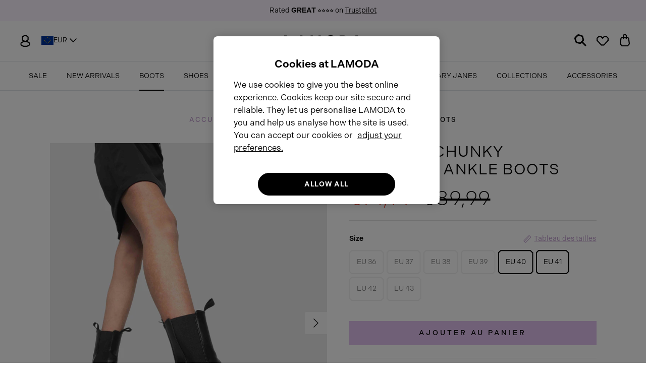

--- FILE ---
content_type: text/html; charset=utf-8
request_url: https://eu.lamoda.co.uk/fr/collections/boots/products/wipe-out-chunky-platform-ankle-boots
body_size: 74186
content:
<!DOCTYPE html><html lang="fr" dir="ltr">

<head>
  
  <!-- Google Default Consent Mode -->
    <script> 
      window.dataLayer = window.dataLayer || []; 
      function gtag(){dataLayer.push(arguments);} 
      gtag("consent", "default", {
        "ad_storage": "denied",
        "analytics_storage": "denied",
        "ad_user_data": "denied",
        "ad_personalization": "denied",
        "wait_for_update": 500
      });
    </script> 
  <!-- Google Default Consent Mode End -->  
  
  <!-- Google Tag Manager -->
  <!-- <script>(function(w,d,s,l,i){w[l]=w[l]||[];w[l].push({'gtm.start':
  new Date().getTime(),event:'gtm.js'});var f=d.getElementsByTagName(s)[0],
  j=d.createElement(s),dl=l!='dataLayer'?'&l='+l:'';j.async=true;j.src=
  'https://www.googletagmanager.com/gtm.js?id='+i+dl;f.parentNode.insertBefore(j,f);
  })(window,document,'script','dataLayer','GTM-M5Z4CQX');</script> -->
  <!-- End Google Tag Manager -->
  
  <!-- OneTrust Cookies Consent Notice start for lamoda.co.uk -->
  <script type="text/javascript" src="https://cdn-ukwest.onetrust.com/consent/5945b95d-5b31-47f4-8147-124057448ad1/OtAutoBlock.js" ></script>
  <script src="https://cdn-ukwest.onetrust.com/scripttemplates/otSDKStub.js"  type="text/javascript" charset="UTF-8" data-domain-script="5945b95d-5b31-47f4-8147-124057448ad1" ></script>
  <script type="text/javascript">
  function OptanonWrapper() { }
  </script>
  <!-- OneTrust Cookies Consent Notice end for lamoda.co.uk -->

  <!-- Hotjar Tracking Code for SHOPIFY EU -->
  <script>
      (function(h,o,t,j,a,r){
          h.hj=h.hj||function(){(h.hj.q=h.hj.q||[]).push(arguments)};
          h._hjSettings={hjid:3542622,hjsv:6};
          a=o.getElementsByTagName('head')[0];
          r=o.createElement('script');r.async=1;
          r.src=t+h._hjSettings.hjid+j+h._hjSettings.hjsv;
          a.appendChild(r);
      })(window,document,'https://static.hotjar.com/c/hotjar-','.js?sv=');
  </script>
  
  <!-- Symmetry 6.0.3 -->

  <title>
    Wipe Out Chunky Platform Ankle Boots &ndash; LAMODA EU
  </title>

  <meta charset="utf-8" />
<meta name="viewport" content="width=device-width,initial-scale=1.0" />
<meta http-equiv="X-UA-Compatible" content="IE=edge">

<link rel="preconnect" href="https://cdn.shopify.com" crossorigin>
<link rel="preconnect" href="https://fonts.shopify.com" crossorigin>
<link rel="preconnect" href="https://monorail-edge.shopifysvc.com"><link rel="preload" as="font" href="//eu.lamoda.co.uk/cdn/fonts/nunito_sans/nunitosans_n4.0276fe080df0ca4e6a22d9cb55aed3ed5ba6b1da.woff2" type="font/woff2" crossorigin><link rel="preload" as="font" href="//eu.lamoda.co.uk/cdn/fonts/nunito_sans/nunitosans_n4.0276fe080df0ca4e6a22d9cb55aed3ed5ba6b1da.woff2" type="font/woff2" crossorigin><link rel="preload" as="font" href="//eu.lamoda.co.uk/cdn/fonts/jost/jost_n4.d47a1b6347ce4a4c9f437608011273009d91f2b7.woff2" type="font/woff2" crossorigin><link rel="preload" as="font" href="//eu.lamoda.co.uk/cdn/fonts/trirong/trirong_n7.a33ed6536f9a7c6d7a9d0b52e1e13fd44f544eff.woff2" type="font/woff2" crossorigin><link rel="preload" href="//eu.lamoda.co.uk/cdn/shop/t/4/assets/vendor.min.js?v=11589511144441591071700841858" as="script">
<link rel="preload" href="//eu.lamoda.co.uk/cdn/shop/t/4/assets/theme.js?v=166587888286906456471700841858" as="script"><link rel="canonical" href="https://eu.lamoda.co.uk/fr/products/wipe-out-chunky-platform-ankle-boots" /><link rel="icon" href="//eu.lamoda.co.uk/cdn/shop/files/LM-favicon.png?crop=center&height=48&v=1686933628&width=48" type="image/png"><meta name="description" content="Comfy and Chunky: Wipe Out Chunky Platform Ankle Boots. Vegan-friendly, wide ankle and calf friendly, high ankle height. Stylish and ethical!">
<!-- Adobe Fonts -->
  <link rel="stylesheet" href="https://use.typekit.net/kyi8fhs.css">
  
  <style>
    @font-face {
  font-family: "Nunito Sans";
  font-weight: 400;
  font-style: normal;
  font-display: fallback;
  src: url("//eu.lamoda.co.uk/cdn/fonts/nunito_sans/nunitosans_n4.0276fe080df0ca4e6a22d9cb55aed3ed5ba6b1da.woff2") format("woff2"),
       url("//eu.lamoda.co.uk/cdn/fonts/nunito_sans/nunitosans_n4.b4964bee2f5e7fd9c3826447e73afe2baad607b7.woff") format("woff");
}

    @font-face {
  font-family: "Nunito Sans";
  font-weight: 700;
  font-style: normal;
  font-display: fallback;
  src: url("//eu.lamoda.co.uk/cdn/fonts/nunito_sans/nunitosans_n7.25d963ed46da26098ebeab731e90d8802d989fa5.woff2") format("woff2"),
       url("//eu.lamoda.co.uk/cdn/fonts/nunito_sans/nunitosans_n7.d32e3219b3d2ec82285d3027bd673efc61a996c8.woff") format("woff");
}

    @font-face {
  font-family: "Nunito Sans";
  font-weight: 500;
  font-style: normal;
  font-display: fallback;
  src: url("//eu.lamoda.co.uk/cdn/fonts/nunito_sans/nunitosans_n5.6fc0ed1feb3fc393c40619f180fc49c4d0aae0db.woff2") format("woff2"),
       url("//eu.lamoda.co.uk/cdn/fonts/nunito_sans/nunitosans_n5.2c84830b46099cbcc1095f30e0957b88b914e50a.woff") format("woff");
}

    @font-face {
  font-family: "Nunito Sans";
  font-weight: 400;
  font-style: italic;
  font-display: fallback;
  src: url("//eu.lamoda.co.uk/cdn/fonts/nunito_sans/nunitosans_i4.6e408730afac1484cf297c30b0e67c86d17fc586.woff2") format("woff2"),
       url("//eu.lamoda.co.uk/cdn/fonts/nunito_sans/nunitosans_i4.c9b6dcbfa43622b39a5990002775a8381942ae38.woff") format("woff");
}

    @font-face {
  font-family: "Nunito Sans";
  font-weight: 700;
  font-style: italic;
  font-display: fallback;
  src: url("//eu.lamoda.co.uk/cdn/fonts/nunito_sans/nunitosans_i7.8c1124729eec046a321e2424b2acf328c2c12139.woff2") format("woff2"),
       url("//eu.lamoda.co.uk/cdn/fonts/nunito_sans/nunitosans_i7.af4cda04357273e0996d21184432bcb14651a64d.woff") format("woff");
}

    @font-face {
  font-family: Jost;
  font-weight: 400;
  font-style: normal;
  font-display: fallback;
  src: url("//eu.lamoda.co.uk/cdn/fonts/jost/jost_n4.d47a1b6347ce4a4c9f437608011273009d91f2b7.woff2") format("woff2"),
       url("//eu.lamoda.co.uk/cdn/fonts/jost/jost_n4.791c46290e672b3f85c3d1c651ef2efa3819eadd.woff") format("woff");
}

    @font-face {
  font-family: Trirong;
  font-weight: 700;
  font-style: normal;
  font-display: fallback;
  src: url("//eu.lamoda.co.uk/cdn/fonts/trirong/trirong_n7.a33ed6536f9a7c6d7a9d0b52e1e13fd44f544eff.woff2") format("woff2"),
       url("//eu.lamoda.co.uk/cdn/fonts/trirong/trirong_n7.cdb88d0f8e5c427b393745c8cdeb8bc085cbacff.woff") format("woff");
}

    @font-face {
  font-family: "Nunito Sans";
  font-weight: 400;
  font-style: normal;
  font-display: fallback;
  src: url("//eu.lamoda.co.uk/cdn/fonts/nunito_sans/nunitosans_n4.0276fe080df0ca4e6a22d9cb55aed3ed5ba6b1da.woff2") format("woff2"),
       url("//eu.lamoda.co.uk/cdn/fonts/nunito_sans/nunitosans_n4.b4964bee2f5e7fd9c3826447e73afe2baad607b7.woff") format("woff");
}

    @font-face {
  font-family: "Nunito Sans";
  font-weight: 600;
  font-style: normal;
  font-display: fallback;
  src: url("//eu.lamoda.co.uk/cdn/fonts/nunito_sans/nunitosans_n6.6e9464eba570101a53130c8130a9e17a8eb55c21.woff2") format("woff2"),
       url("//eu.lamoda.co.uk/cdn/fonts/nunito_sans/nunitosans_n6.25a0ac0c0a8a26038c7787054dd6058dfbc20fa8.woff") format("woff");
}

  </style>

  <meta property="og:site_name" content="LAMODA EU">
<meta property="og:url" content="https://eu.lamoda.co.uk/fr/products/wipe-out-chunky-platform-ankle-boots">
<meta property="og:title" content="Wipe Out Chunky Platform Ankle Boots">
<meta property="og:type" content="product">
<meta property="og:description" content="Comfy and Chunky: Wipe Out Chunky Platform Ankle Boots. Vegan-friendly, wide ankle and calf friendly, high ankle height. Stylish and ethical!"><meta property="og:image" content="http://eu.lamoda.co.uk/cdn/shop/files/Wipe_Out_Chunky_Platform_Ankle_Boots_1_1200x1200.jpg?v=1753175002">
  <meta property="og:image:secure_url" content="https://eu.lamoda.co.uk/cdn/shop/files/Wipe_Out_Chunky_Platform_Ankle_Boots_1_1200x1200.jpg?v=1753175002">
  <meta property="og:image:width" content="3225">
  <meta property="og:image:height" content="4194"><meta property="og:price:amount" content="71,99">
  <meta property="og:price:currency" content="EUR"><meta name="twitter:card" content="summary_large_image">
<meta name="twitter:title" content="Wipe Out Chunky Platform Ankle Boots">
<meta name="twitter:description" content="Comfy and Chunky: Wipe Out Chunky Platform Ankle Boots. Vegan-friendly, wide ankle and calf friendly, high ankle height. Stylish and ethical!">


  <link href="//eu.lamoda.co.uk/cdn/shop/t/4/assets/styles.css?v=107508540010982544681759343203" rel="stylesheet" type="text/css" media="all" />
<link rel="stylesheet" href="//eu.lamoda.co.uk/cdn/shop/t/4/assets/swatches.css?v=50523152487498147001700841858" media="print" onload="this.media='all'">
    <noscript><link rel="stylesheet" href="//eu.lamoda.co.uk/cdn/shop/t/4/assets/swatches.css?v=50523152487498147001700841858"></noscript><script>
    window.theme = window.theme || {};
    theme.money_format_with_product_code_preference = "€{{amount_with_comma_separator}}";
    theme.money_format_with_cart_code_preference = "€{{amount_with_comma_separator}}";
    theme.money_format = "€{{amount_with_comma_separator}}";
    theme.strings = {
      previous: "Précédente",
      next: "Suivante",
      addressError: "Vous ne trouvez pas cette adresse",
      addressNoResults: "Aucun résultat pour cette adresse",
      addressQueryLimit: "Vous avez dépassé la limite de Google utilisation de l'API. Envisager la mise à niveau à un \u003ca href=\"https:\/\/developers.google.com\/maps\/premium\/usage-limits\"\u003erégime spécial\u003c\/a\u003e.",
      authError: "Il y avait un problème authentifier votre compte Google Maps.",
      icon_labels_left: "La gauche",
      icon_labels_right: "Droite",
      icon_labels_down: "Vers le bas",
      icon_labels_close: "Fermer",
      icon_labels_plus: "Plus",
      imageSlider: "Des photos",
      cart_terms_confirmation: "Vous devez accepter les termes et conditions avant de continuer.",
      cart_general_quantity_too_high: "Vous ne pouvez en avoir que [QUANTITY] dans votre panier",
      products_listing_from: "À partir de",
      layout_live_search_see_all: "Voir tout",
      products_product_add_to_cart: "Ajouter au panier",
      products_variant_no_stock: "Épuisé",
      products_variant_non_existent: "Non disponible",
      products_product_pick_a: "Choisissez un",
      general_navigation_menu_toggle_aria_label: "Basculer le menu",
      general_accessibility_labels_close: "Fermer",
      products_product_added_to_cart: "Ajouté",
      general_quick_search_pages: "Pages",
      general_quick_search_no_results: "Désolé, nous n\u0026#39;avons trouvé aucun résultat",
      collections_general_see_all_subcollections: "Voir tout..."
    };
    theme.routes = {
      cart_url: '/fr/cart',
      cart_add_url: '/fr/cart/add.js',
      cart_update_url: '/fr/cart/update.js',
      predictive_search_url: '/fr/search/suggest'
    };
    theme.settings = {
      cart_type: "drawer",
      after_add_to_cart: "drawer",
      quickbuy_style: "off",
      avoid_orphans: true
    };
    document.documentElement.classList.add('js');
  </script>

  <script src="//eu.lamoda.co.uk/cdn/shop/t/4/assets/vendor.min.js?v=11589511144441591071700841858" defer="defer"></script>
  <script src="//eu.lamoda.co.uk/cdn/shop/t/4/assets/theme.js?v=166587888286906456471700841858" defer="defer"></script>

  <script>window.performance && window.performance.mark && window.performance.mark('shopify.content_for_header.start');</script><meta id="shopify-digital-wallet" name="shopify-digital-wallet" content="/76681281835/digital_wallets/dialog">
<meta name="shopify-checkout-api-token" content="32919c66d04cf5de87266fa780aef9c4">
<meta id="in-context-paypal-metadata" data-shop-id="76681281835" data-venmo-supported="false" data-environment="production" data-locale="fr_FR" data-paypal-v4="true" data-currency="EUR">
<link rel="alternate" hreflang="x-default" href="https://eu.lamoda.co.uk/products/wipe-out-chunky-platform-ankle-boots">
<link rel="alternate" hreflang="en-DE" href="https://eu.lamoda.co.uk/products/wipe-out-chunky-platform-ankle-boots">
<link rel="alternate" hreflang="fr-DE" href="https://eu.lamoda.co.uk/fr/products/wipe-out-chunky-platform-ankle-boots">
<link rel="alternate" hreflang="de-DE" href="https://eu.lamoda.co.uk/de/products/wipe-out-chunky-platform-ankle-boots">
<link rel="alternate" type="application/json+oembed" href="https://eu.lamoda.co.uk/fr/products/wipe-out-chunky-platform-ankle-boots.oembed">
<script async="async" src="/checkouts/internal/preloads.js?locale=fr-DE"></script>
<script id="shopify-features" type="application/json">{"accessToken":"32919c66d04cf5de87266fa780aef9c4","betas":["rich-media-storefront-analytics"],"domain":"eu.lamoda.co.uk","predictiveSearch":true,"shopId":76681281835,"locale":"fr"}</script>
<script>var Shopify = Shopify || {};
Shopify.shop = "lamoda-eu.myshopify.com";
Shopify.locale = "fr";
Shopify.currency = {"active":"EUR","rate":"1.0"};
Shopify.country = "DE";
Shopify.theme = {"name":"Lamoda of Symmetry EU w\/ Purple Dot ","id":163362767147,"schema_name":"Symmetry","schema_version":"6.0.3","theme_store_id":null,"role":"main"};
Shopify.theme.handle = "null";
Shopify.theme.style = {"id":null,"handle":null};
Shopify.cdnHost = "eu.lamoda.co.uk/cdn";
Shopify.routes = Shopify.routes || {};
Shopify.routes.root = "/fr/";</script>
<script type="module">!function(o){(o.Shopify=o.Shopify||{}).modules=!0}(window);</script>
<script>!function(o){function n(){var o=[];function n(){o.push(Array.prototype.slice.apply(arguments))}return n.q=o,n}var t=o.Shopify=o.Shopify||{};t.loadFeatures=n(),t.autoloadFeatures=n()}(window);</script>
<script id="shop-js-analytics" type="application/json">{"pageType":"product"}</script>
<script defer="defer" async type="module" src="//eu.lamoda.co.uk/cdn/shopifycloud/shop-js/modules/v2/client.init-shop-cart-sync_XvpUV7qp.fr.esm.js"></script>
<script defer="defer" async type="module" src="//eu.lamoda.co.uk/cdn/shopifycloud/shop-js/modules/v2/chunk.common_C2xzKNNs.esm.js"></script>
<script type="module">
  await import("//eu.lamoda.co.uk/cdn/shopifycloud/shop-js/modules/v2/client.init-shop-cart-sync_XvpUV7qp.fr.esm.js");
await import("//eu.lamoda.co.uk/cdn/shopifycloud/shop-js/modules/v2/chunk.common_C2xzKNNs.esm.js");

  window.Shopify.SignInWithShop?.initShopCartSync?.({"fedCMEnabled":true,"windoidEnabled":true});

</script>
<script>(function() {
  var isLoaded = false;
  function asyncLoad() {
    if (isLoaded) return;
    isLoaded = true;
    var urls = ["https:\/\/dr4qe3ddw9y32.cloudfront.net\/awin-shopify-integration-code.js?aid=38636\u0026s2s=true\u0026v=shopifyApp_3.1.0\u0026ts=1688653745044\u0026shop=lamoda-eu.myshopify.com","https:\/\/justviewed.prezenapps.com\/public\/js\/recent-app.js?shop=lamoda-eu.myshopify.com","\/\/cdn.shopify.com\/proxy\/d4d6a3ba701740f570fbdcff96a93fedfe56f83be340fc86da7ff74c09621b8f\/widget.cdn.sprii.io\/sprii-checkout-shopify.js?ver=1729517611142\u0026shop=lamoda-eu.myshopify.com\u0026sp-cache-control=cHVibGljLCBtYXgtYWdlPTkwMA"];
    for (var i = 0; i < urls.length; i++) {
      var s = document.createElement('script');
      s.type = 'text/javascript';
      s.async = true;
      s.src = urls[i];
      var x = document.getElementsByTagName('script')[0];
      x.parentNode.insertBefore(s, x);
    }
  };
  if(window.attachEvent) {
    window.attachEvent('onload', asyncLoad);
  } else {
    window.addEventListener('load', asyncLoad, false);
  }
})();</script>
<script id="__st">var __st={"a":76681281835,"offset":0,"reqid":"fab548d7-e3c7-44fa-9e39-b0dc141026f7-1768816116","pageurl":"eu.lamoda.co.uk\/fr\/collections\/boots\/products\/wipe-out-chunky-platform-ankle-boots","u":"a87b9000ebf8","p":"product","rtyp":"product","rid":8397407650091};</script>
<script>window.ShopifyPaypalV4VisibilityTracking = true;</script>
<script id="captcha-bootstrap">!function(){'use strict';const t='contact',e='account',n='new_comment',o=[[t,t],['blogs',n],['comments',n],[t,'customer']],c=[[e,'customer_login'],[e,'guest_login'],[e,'recover_customer_password'],[e,'create_customer']],r=t=>t.map((([t,e])=>`form[action*='/${t}']:not([data-nocaptcha='true']) input[name='form_type'][value='${e}']`)).join(','),a=t=>()=>t?[...document.querySelectorAll(t)].map((t=>t.form)):[];function s(){const t=[...o],e=r(t);return a(e)}const i='password',u='form_key',d=['recaptcha-v3-token','g-recaptcha-response','h-captcha-response',i],f=()=>{try{return window.sessionStorage}catch{return}},m='__shopify_v',_=t=>t.elements[u];function p(t,e,n=!1){try{const o=window.sessionStorage,c=JSON.parse(o.getItem(e)),{data:r}=function(t){const{data:e,action:n}=t;return t[m]||n?{data:e,action:n}:{data:t,action:n}}(c);for(const[e,n]of Object.entries(r))t.elements[e]&&(t.elements[e].value=n);n&&o.removeItem(e)}catch(o){console.error('form repopulation failed',{error:o})}}const l='form_type',E='cptcha';function T(t){t.dataset[E]=!0}const w=window,h=w.document,L='Shopify',v='ce_forms',y='captcha';let A=!1;((t,e)=>{const n=(g='f06e6c50-85a8-45c8-87d0-21a2b65856fe',I='https://cdn.shopify.com/shopifycloud/storefront-forms-hcaptcha/ce_storefront_forms_captcha_hcaptcha.v1.5.2.iife.js',D={infoText:'Protégé par hCaptcha',privacyText:'Confidentialité',termsText:'Conditions'},(t,e,n)=>{const o=w[L][v],c=o.bindForm;if(c)return c(t,g,e,D).then(n);var r;o.q.push([[t,g,e,D],n]),r=I,A||(h.body.append(Object.assign(h.createElement('script'),{id:'captcha-provider',async:!0,src:r})),A=!0)});var g,I,D;w[L]=w[L]||{},w[L][v]=w[L][v]||{},w[L][v].q=[],w[L][y]=w[L][y]||{},w[L][y].protect=function(t,e){n(t,void 0,e),T(t)},Object.freeze(w[L][y]),function(t,e,n,w,h,L){const[v,y,A,g]=function(t,e,n){const i=e?o:[],u=t?c:[],d=[...i,...u],f=r(d),m=r(i),_=r(d.filter((([t,e])=>n.includes(e))));return[a(f),a(m),a(_),s()]}(w,h,L),I=t=>{const e=t.target;return e instanceof HTMLFormElement?e:e&&e.form},D=t=>v().includes(t);t.addEventListener('submit',(t=>{const e=I(t);if(!e)return;const n=D(e)&&!e.dataset.hcaptchaBound&&!e.dataset.recaptchaBound,o=_(e),c=g().includes(e)&&(!o||!o.value);(n||c)&&t.preventDefault(),c&&!n&&(function(t){try{if(!f())return;!function(t){const e=f();if(!e)return;const n=_(t);if(!n)return;const o=n.value;o&&e.removeItem(o)}(t);const e=Array.from(Array(32),(()=>Math.random().toString(36)[2])).join('');!function(t,e){_(t)||t.append(Object.assign(document.createElement('input'),{type:'hidden',name:u})),t.elements[u].value=e}(t,e),function(t,e){const n=f();if(!n)return;const o=[...t.querySelectorAll(`input[type='${i}']`)].map((({name:t})=>t)),c=[...d,...o],r={};for(const[a,s]of new FormData(t).entries())c.includes(a)||(r[a]=s);n.setItem(e,JSON.stringify({[m]:1,action:t.action,data:r}))}(t,e)}catch(e){console.error('failed to persist form',e)}}(e),e.submit())}));const S=(t,e)=>{t&&!t.dataset[E]&&(n(t,e.some((e=>e===t))),T(t))};for(const o of['focusin','change'])t.addEventListener(o,(t=>{const e=I(t);D(e)&&S(e,y())}));const B=e.get('form_key'),M=e.get(l),P=B&&M;t.addEventListener('DOMContentLoaded',(()=>{const t=y();if(P)for(const e of t)e.elements[l].value===M&&p(e,B);[...new Set([...A(),...v().filter((t=>'true'===t.dataset.shopifyCaptcha))])].forEach((e=>S(e,t)))}))}(h,new URLSearchParams(w.location.search),n,t,e,['guest_login'])})(!0,!0)}();</script>
<script integrity="sha256-4kQ18oKyAcykRKYeNunJcIwy7WH5gtpwJnB7kiuLZ1E=" data-source-attribution="shopify.loadfeatures" defer="defer" src="//eu.lamoda.co.uk/cdn/shopifycloud/storefront/assets/storefront/load_feature-a0a9edcb.js" crossorigin="anonymous"></script>
<script data-source-attribution="shopify.dynamic_checkout.dynamic.init">var Shopify=Shopify||{};Shopify.PaymentButton=Shopify.PaymentButton||{isStorefrontPortableWallets:!0,init:function(){window.Shopify.PaymentButton.init=function(){};var t=document.createElement("script");t.src="https://eu.lamoda.co.uk/cdn/shopifycloud/portable-wallets/latest/portable-wallets.fr.js",t.type="module",document.head.appendChild(t)}};
</script>
<script data-source-attribution="shopify.dynamic_checkout.buyer_consent">
  function portableWalletsHideBuyerConsent(e){var t=document.getElementById("shopify-buyer-consent"),n=document.getElementById("shopify-subscription-policy-button");t&&n&&(t.classList.add("hidden"),t.setAttribute("aria-hidden","true"),n.removeEventListener("click",e))}function portableWalletsShowBuyerConsent(e){var t=document.getElementById("shopify-buyer-consent"),n=document.getElementById("shopify-subscription-policy-button");t&&n&&(t.classList.remove("hidden"),t.removeAttribute("aria-hidden"),n.addEventListener("click",e))}window.Shopify?.PaymentButton&&(window.Shopify.PaymentButton.hideBuyerConsent=portableWalletsHideBuyerConsent,window.Shopify.PaymentButton.showBuyerConsent=portableWalletsShowBuyerConsent);
</script>
<script>
  function portableWalletsCleanup(e){e&&e.src&&console.error("Failed to load portable wallets script "+e.src);var t=document.querySelectorAll("shopify-accelerated-checkout .shopify-payment-button__skeleton, shopify-accelerated-checkout-cart .wallet-cart-button__skeleton"),e=document.getElementById("shopify-buyer-consent");for(let e=0;e<t.length;e++)t[e].remove();e&&e.remove()}function portableWalletsNotLoadedAsModule(e){e instanceof ErrorEvent&&"string"==typeof e.message&&e.message.includes("import.meta")&&"string"==typeof e.filename&&e.filename.includes("portable-wallets")&&(window.removeEventListener("error",portableWalletsNotLoadedAsModule),window.Shopify.PaymentButton.failedToLoad=e,"loading"===document.readyState?document.addEventListener("DOMContentLoaded",window.Shopify.PaymentButton.init):window.Shopify.PaymentButton.init())}window.addEventListener("error",portableWalletsNotLoadedAsModule);
</script>

<script type="module" src="https://eu.lamoda.co.uk/cdn/shopifycloud/portable-wallets/latest/portable-wallets.fr.js" onError="portableWalletsCleanup(this)" crossorigin="anonymous"></script>
<script nomodule>
  document.addEventListener("DOMContentLoaded", portableWalletsCleanup);
</script>

<link id="shopify-accelerated-checkout-styles" rel="stylesheet" media="screen" href="https://eu.lamoda.co.uk/cdn/shopifycloud/portable-wallets/latest/accelerated-checkout-backwards-compat.css" crossorigin="anonymous">
<style id="shopify-accelerated-checkout-cart">
        #shopify-buyer-consent {
  margin-top: 1em;
  display: inline-block;
  width: 100%;
}

#shopify-buyer-consent.hidden {
  display: none;
}

#shopify-subscription-policy-button {
  background: none;
  border: none;
  padding: 0;
  text-decoration: underline;
  font-size: inherit;
  cursor: pointer;
}

#shopify-subscription-policy-button::before {
  box-shadow: none;
}

      </style>
<script id="sections-script" data-sections="product-recommendations" defer="defer" src="//eu.lamoda.co.uk/cdn/shop/t/4/compiled_assets/scripts.js?v=1331"></script>
<script>window.performance && window.performance.mark && window.performance.mark('shopify.content_for_header.end');</script>

  <script>
/** Loads JQuery if it is not loaded */
  var cartDataUpdated;
if(!window.jQuery){
    var jqueryScript = document.createElement('script');
    jqueryScript.setAttribute('src','https://ajax.googleapis.com/ajax/libs/jquery/3.6.1/jquery.min.js');
    document.head.appendChild(jqueryScript);
}

__DL__jQueryinterval = setInterval(function(){
  // wait for jQuery to load & run script after jQuery has loaded
  if(window.jQuery){
      clearInterval(__DL__jQueryinterval);

      // jquery-cookies.js
      if(typeof $.cookie!==undefined){
          (function(a){if(typeof define==='function'&&define.amd){define(['jquery'],a)}else if(typeof exports==='object'){module.exports=a(require('jquery'))}else{a(jQuery)}}(function($){var g=/\+/g;function encode(s){return h.raw?s:encodeURIComponent(s)}function decode(s){return h.raw?s:decodeURIComponent(s)}function stringifyCookieValue(a){return encode(h.json?JSON.stringify(a):String(a))}function parseCookieValue(s){if(s.indexOf('"')===0){s=s.slice(1,-1).replace(/\\"/g,'"').replace(/\\\\/g,'\\')}try{s=decodeURIComponent(s.replace(g,' '));return h.json?JSON.parse(s):s}catch(e){}}function read(s,a){var b=h.raw?s:parseCookieValue(s);return $.isFunction(a)?a(b):b}var h=$.cookie=function(a,b,c){if(arguments.length>1&&!$.isFunction(b)){c=$.extend({},h.defaults,c);if(typeof c.expires==='number'){var d=c.expires,t=c.expires=new Date();t.setMilliseconds(t.getMilliseconds()+d*864e+5)}return(document.cookie=[encode(a),'=',stringifyCookieValue(b),c.expires?'; expires='+c.expires.toUTCString():'',c.path?'; path='+c.path:'',c.domain?'; domain='+c.domain:'',c.secure?'; secure':''].join(''))}var e=a?undefined:{},cookies=document.cookie?document.cookie.split('; '):[],i=0,l=cookies.length;for(;i<l;i++){var f=cookies[i].split('='),name=decode(f.shift()),cookie=f.join('=');if(a===name){e=read(cookie,b);break}if(!a&&(cookie=read(cookie))!==undefined){e[name]=cookie}}return e};h.defaults={};$.removeCookie=function(a,b){$.cookie(a,'',$.extend({},b,{expires:-1}));return!$.cookie(a)}}))}

      /**********************
      * Begin dataLayer Build
      ***********************/

    /** Init Data Layer */
    window.dataLayer = window.dataLayer || [];

      var template = "product";
      cartDataUpdated = {"note":null,"attributes":{},"original_total_price":0,"total_price":0,"total_discount":0,"total_weight":0.0,"item_count":0,"items":[],"requires_shipping":false,"currency":"EUR","items_subtotal_price":0,"cart_level_discount_applications":[],"checkout_charge_amount":0}

      /**********************
      * DATALAYER SECTIONS
      ***********************/

    function titleCase(str) {
      str = str.toLowerCase().split(' ');
      for (var i = 0; i < str.length; i++) {
        str[i] = str[i].charAt(0).toUpperCase() + str[i].slice(1);
      }
      return str.join(' ');
    }

    function getRefURLObj(urlArr) {
      var refUrlObj = {};
      if (urlArr.length > 1 && urlArr.includes('collections')) {
        if (urlArr[0] !== 'collections') {
          var newUrlArr = urlArr.slice(1);
          refUrlObj['item_list_id'] = newUrlArr.join("_");
          refUrlObj['item_list_name'] = titleCase(newUrlArr.join(" "));
        } else {
          refUrlObj['item_list_id'] = urlArr.join("_");
          refUrlObj['item_list_name'] = titleCase(urlArr.join(" "));
        }
      } else {
        refUrlObj['item_list_id'] = urlArr.join("_");
        refUrlObj['item_list_name'] = titleCase(urlArr.join(" "));
      }
      return refUrlObj;
    }

    function cleanRefURL(){
      let refUrl = document.referrer;
      let domain = document.location.origin;
      let path = refUrl.replace(domain,'');
      let finalUrl = "";
      let length;

      if(path.includes('?')){
        var pos = path.indexOf('?');
        finalUrl = path.slice(0,pos);
      } else {
        finalUrl = path;
      }

      length = finalUrl.length;

      if(finalUrl.length > 1 && finalUrl.charAt(length-1) == '/'){
        finalUrl = finalUrl.slice(1,-1);
        urlArr = finalUrl.split('/');
        return getRefURLObj(urlArr);
      } else if(finalUrl.length <= 1) {
        return {item_list_id: 'home', item_list_name: 'Home'};
      } else {
        finalUrl = finalUrl.slice(1);
        urlArr = finalUrl.split('/');
        return getRefURLObj(urlArr);
      }
    }

      function getProductCategories(productType, productTags) {
        let categories = {};
        if (productType !== null && productType !== "") {
          categories['item_category'] = productType;
          if (productTags.length > 0) {
            let index = 2;
            for (let i = 0; i < productTags.length; i++) {
              let categoryName = 'item_category' + index;
              categories[categoryName] = productTags[i];
              index += 1;
              if (index === 6) { i = productTags.length; }
            }
          }
        } else if (productTags.length > 0) {
          categories['item_category'] = productTags[0];
          let index = 2;
          for (let i = 1; i < productTags.length; i++) {
            let categoryName = 'item_category' + index;
            categories[categoryName] = productTags[i];
            index += 1;
            if (index === 6) { i = productTags.length }
          }
        }
        return categories;
      }

      /** DataLayer: Add To Cart */
      function generateProductData(data) {
        var refUrl = cleanRefURL();
        if (data['items']) {
          var priceValue = 0;
          var items = [];

          data['items'].forEach(function(item){
            priceValue += item.final_line_price;
            var itemPrice = item.price / 100;
            items.push({
              'item_id': item.sku,
              'item_shopify_id': item.product_id,
              'item_shopify_variant': item.variant_id,
              'item_name': item.product_title,
              'item_variant': item.variant_title || 'Default Title',
              'currency': "EUR",
              'price': itemPrice,
              'item_brand': item.vendor,
              'item_list_id': refUrl.item_list_id,
              'item_list_name': refUrl.item_list_name,
              'image_url': item.image,
              'product_url': 'https://eu.lamoda.co.uk' + item.url,
              'quantity': item.quantity,
              ...getProductCategories(item.product_type, [])
            });
          });
          return {
            'value': priceValue / 100,
            'currency': "EUR",
            'shop_id': 76681281835,
            'affiliation': 'Online Store',
            'items': items,
          };
        } else {
          var qtyElement = document.getElementsByName('quantity');
          var quantitySelected = 1;
          if (qtyElement.length > 0) {
            quantitySelected = qtyElement[0].value;
          }
          var priceValue = (data.price * quantitySelected) / 100;
          var itemPrice = data.price / 100;
          var items = [{
            'item_id': data.sku,
            'item_shopify_id': data.product_id,
            'item_shopify_variant': data.variant_id,
            'item_name': data.product_title,
            'item_variant': data.variant_title || 'Default Title',
            'currency': "EUR",
            'price': itemPrice,
            'item_brand': data.vendor,
            'item_list_id': refUrl.item_list_id,
            'item_list_name': refUrl.item_list_name,
            'image_url': data.image,
            'product_url': 'https://eu.lamoda.co.uk' + data.url,
            'quantity': quantitySelected,
            ...getProductCategories(data.product_type, [])
          }];
          return {
            'value': priceValue,
            'currency': "EUR",
            'shop_id': 76681281835,
            'affiliation': 'Online Store',
            'items': items,
          };
        }
      };

      var oldXHROpen = window.XMLHttpRequest.prototype.open;
      window.XMLHttpRequest.prototype.open = function(method, url, async, user, password) {
          this.addEventListener('load', function() {
            if (url === '/cart/add.js' && this.status === 200) {
              var responseJson = JSON.parse(this.responseText);
              var productData = generateProductData(responseJson);
            }
            if (url.includes('/cart.js') || url.includes('/cart/change.js')) {
              cartDataUpdated = JSON.parse(this.responseText);
            }
          });

        return oldXHROpen.apply(this, arguments);
      }

      const { fetch: originalFetch } = window;
      var originUrl = window.location.origin;
      window.fetch = async function(...args) {
        var originalResource = args[0];
        var config = args[1];

        // request interceptor here
        var newResource = originUrl + originalResource;
        if (originalResource.includes('http')) {
          newResource = originalResource;
        }
        const response = await originalFetch(newResource, config);
        // response interceptor here
        if ((originalResource === '/cart/add' || originalResource === '/cart/add.js') && response.ok) {
          function getResponse() {
            return response.clone().json().then(function(data){ return data });
          }
          var responseDataIntercepted = await getResponse();
          var productData = generateProductData(responseDataIntercepted);
          cartDataUpdated = JSON.parse(responseDataIntercepted);
        }
        if (originalResource.includes('/cart.js') || originalResource.includes('/cart/change.js')) {
          function getResponse() {
            return response.clone().json().then(function(data){ return data });
          }
          var responseDataIntercepted = await getResponse();
          if (typeof responseDataIntercepted === 'object') {
            cartDataUpdated = responseDataIntercepted;
          } else {
            cartDataUpdated = JSON.parse(responseDataIntercepted);
          }
        }

        return response;
      };
      /** DataLayer: Add To Cart End */

    }
  }, 1000);

function titleCase(str) {
      str = str.toLowerCase().split(' ');
      for (var i = 0; i < str.length; i++) {
        str[i] = str[i].charAt(0).toUpperCase() + str[i].slice(1);
      }
      return str.join(' ');
    }

    function getRefURLObj(urlArr) {
      var refUrlObj = {};
      if (urlArr.length > 1 && urlArr.includes('collections')) {
        if (urlArr[0] !== 'collections') {
          var newUrlArr = urlArr.slice(1);
          refUrlObj['item_list_id'] = newUrlArr.join("_");
          refUrlObj['item_list_name'] = titleCase(newUrlArr.join(" "));
        } else {
          refUrlObj['item_list_id'] = urlArr.join("_");
          refUrlObj['item_list_name'] = titleCase(urlArr.join(" "));
        }
      } else {
        refUrlObj['item_list_id'] = urlArr.join("_");
        refUrlObj['item_list_name'] = titleCase(urlArr.join(" "));
      }
      return refUrlObj;
    }

function cleanRefURL(){
  let refUrl = document.referrer;
  let domain = document.location.origin;
  let path = refUrl.replace(domain,'');
  let finalUrl = "";
  let length;

  if(path.includes('?')){
    var pos = path.indexOf('?');
    finalUrl = path.slice(0,pos);
  } else {
    finalUrl = path;
  }

  length = finalUrl.length;

  if(finalUrl.length > 1 && finalUrl.charAt(length-1) == '/'){
    finalUrl = finalUrl.slice(1,-1);
    urlArr = finalUrl.split('/');
    return getRefURLObj(urlArr);
  } else if(finalUrl.length <= 1) {
    return {item_list_id: 'home', item_list_name: 'Home'};
  } else {
    finalUrl = finalUrl.slice(1);
    urlArr = finalUrl.split('/');
    return getRefURLObj(urlArr);
  }
}
function getProductCategories(productType, productTags) {
  let categories = {};
  if (productType !== null && productType !== "") {
    categories['item_category'] = productType;
    if (productTags.length > 0) {
      let index = 2;
      for (let i = 0; i < productTags.length; i++) {
        let categoryName = 'item_category' + index;
        categories[categoryName] = productTags[i];
        index += 1;
        if (index === 6) { i = productTags.length; }
      }
    }
  } else if (productTags.length > 0) {
    categories['item_category'] = productTags[0];
    let index = 2;
    for (let i = 1; i < productTags.length; i++) {
      let categoryName = 'item_category' + index;
      categories[categoryName] = productTags[i];
      index += 1;
      if (index === 6) { i = productTags.length }
    }
  }
  return categories;
}

function initCheckout() {
  var totalPrice = cartDataUpdated.total_price || cartDataUpdated.final_price;
  var ecommerce = {
    'value': totalPrice / 100,
    'currency': "EUR",
    'affiliation': 'Online Store',
    'items': []
  };
  var refUrl = cleanRefURL();
  if (cartDataUpdated.items) {
    cartDataUpdated.items.forEach(function(item) {
      var itemPrice = item.price / 100;
      ecommerce.items.push({
        'item_id': item.sku,
        'item_shopify_id': item.product_id,
        'item_shopify_variant': item.variant_id,
        'item_name': item.product_title,
        'item_variant': item.variant_title || 'Default Title',
        'currency': "EUR",
        'price': itemPrice,
        'item_brand': item.vendor,
        'item_list_id': refUrl.item_list_id,
        'item_list_name': refUrl.item_list_name,
        'image_url': item.image,
        'product_url': 'https://eu.lamoda.co.uk' + item.url,
        'quantity': item.quantity,
        ...getProductCategories(item.product_type, [])
      });
    });
  } else {
    var itemPrice = cartDataUpdated.price / 100;
    ecommerce.items.push({
      'item_id': cartDataUpdated.sku,
      'item_shopify_id': cartDataUpdated.product_id,
      'item_shopify_variant': cartDataUpdated.variant_id,
      'item_name': cartDataUpdated.product_title,
      'item_variant': cartDataUpdated.variant_title || 'Default Title',
      'currency': "EUR",
      'price': itemPrice,
      'item_brand': cartDataUpdated.vendor,
      'item_list_id': refUrl.item_list_id,
      'item_list_name': refUrl.item_list_name,
      'image_url': cartDataUpdated.image,
      'product_url': 'https://eu.lamoda.co.uk' + cartDataUpdated.url,
      'quantity': cartDataUpdated.quantity,
      ...getProductCategories(cartDataUpdated.product_type, [])
    });
  }
  
  window.dataLayer.push({
    'pageType': "Initiate Checkout",
    'event': 'initiate_checkout',
    ecommerce
  });
}

</script>
  
   
    
<script>
  
  window.PurpleDotConfig = {
    shopifyCart: {"note":null,"attributes":{},"original_total_price":0,"total_price":0,"total_discount":0,"total_weight":0.0,"item_count":0,"items":[],"requires_shipping":false,"currency":"EUR","items_subtotal_price":0,"cart_level_discount_applications":[],"checkout_charge_amount":0},
    currency: "EUR",
  };
</script>
<script src="https://www.purpledotprice.com/api/v1/init.js?apiKey=39241b05-ae80-41fe-be38-77ca3f43792e"></script>
  
  
<!-- BEGIN app block: shopify://apps/cozy-country-redirect/blocks/CozyStaticScript/7b44aa65-e072-42a4-8594-17bbfd843785 --><script src="https://cozycountryredirectiii.addons.business/js/eggbox/15706/script_f82a38dfe5c308cae7fc385b8548c8d9.js?v=1&sign=f82a38dfe5c308cae7fc385b8548c8d9&shop=lamoda-eu.myshopify.com" type='text/javascript'></script>
<!-- END app block --><!-- BEGIN app block: shopify://apps/judge-me-reviews/blocks/judgeme_core/61ccd3b1-a9f2-4160-9fe9-4fec8413e5d8 --><!-- Start of Judge.me Core -->






<link rel="dns-prefetch" href="https://cdnwidget.judge.me">
<link rel="dns-prefetch" href="https://cdn.judge.me">
<link rel="dns-prefetch" href="https://cdn1.judge.me">
<link rel="dns-prefetch" href="https://api.judge.me">

<script data-cfasync='false' class='jdgm-settings-script'>window.jdgmSettings={"pagination":5,"disable_web_reviews":false,"badge_no_review_text":"No reviews","badge_n_reviews_text":"{{ n }} reviews","badge_star_color":"#E1C2F0","hide_badge_preview_if_no_reviews":true,"badge_hide_text":false,"enforce_center_preview_badge":false,"widget_title":"Customer Reviews","widget_open_form_text":"Write a review","widget_close_form_text":"Cancel review","widget_refresh_page_text":"Refresh page","widget_summary_text":"Based on {{ number_of_reviews }} review/reviews","widget_no_review_text":"Be the first to write a review","widget_name_field_text":"Display name","widget_verified_name_field_text":"Verified Name (public)","widget_name_placeholder_text":"Display name","widget_required_field_error_text":"This field is required.","widget_email_field_text":"Email address","widget_verified_email_field_text":"Verified Email (private, can not be edited)","widget_email_placeholder_text":"Your email address","widget_email_field_error_text":"Please enter a valid email address.","widget_rating_field_text":"Rating","widget_review_title_field_text":"Review Title","widget_review_title_placeholder_text":"Give your review a title","widget_review_body_field_text":"Review content","widget_review_body_placeholder_text":"Start writing here...","widget_pictures_field_text":"Picture/Video (optional)","widget_submit_review_text":"Submit Review","widget_submit_verified_review_text":"Submit Verified Review","widget_submit_success_msg_with_auto_publish":"Thank you! Please refresh the page in a few moments to see your review. You can remove or edit your review by logging into \u003ca href='https://judge.me/login' target='_blank' rel='nofollow noopener'\u003eJudge.me\u003c/a\u003e","widget_submit_success_msg_no_auto_publish":"Thank you! Your review will be published as soon as it is approved by the shop admin. You can remove or edit your review by logging into \u003ca href='https://judge.me/login' target='_blank' rel='nofollow noopener'\u003eJudge.me\u003c/a\u003e","widget_show_default_reviews_out_of_total_text":"Showing {{ n_reviews_shown }} out of {{ n_reviews }} reviews.","widget_show_all_link_text":"Show all","widget_show_less_link_text":"Show less","widget_author_said_text":"{{ reviewer_name }} said:","widget_days_text":"{{ n }} days ago","widget_weeks_text":"{{ n }} week/weeks ago","widget_months_text":"{{ n }} month/months ago","widget_years_text":"{{ n }} year/years ago","widget_yesterday_text":"Yesterday","widget_today_text":"Today","widget_replied_text":"\u003e\u003e {{ shop_name }} replied:","widget_read_more_text":"Read more","widget_reviewer_name_as_initial":"","widget_rating_filter_color":"#fbcd0a","widget_rating_filter_see_all_text":"See all reviews","widget_sorting_most_recent_text":"Most Recent","widget_sorting_highest_rating_text":"Highest Rating","widget_sorting_lowest_rating_text":"Lowest Rating","widget_sorting_with_pictures_text":"Only Pictures","widget_sorting_most_helpful_text":"Most Helpful","widget_open_question_form_text":"Ask a question","widget_reviews_subtab_text":"Reviews","widget_questions_subtab_text":"Questions","widget_question_label_text":"Question","widget_answer_label_text":"Answer","widget_question_placeholder_text":"Write your question here","widget_submit_question_text":"Submit Question","widget_question_submit_success_text":"Thank you for your question! We will notify you once it gets answered.","widget_star_color":"#E1C2F0","verified_badge_text":"Verified","verified_badge_bg_color":"","verified_badge_text_color":"","verified_badge_placement":"left-of-reviewer-name","widget_review_max_height":"","widget_hide_border":false,"widget_social_share":false,"widget_thumb":false,"widget_review_location_show":false,"widget_location_format":"","all_reviews_include_out_of_store_products":true,"all_reviews_out_of_store_text":"(out of store)","all_reviews_pagination":100,"all_reviews_product_name_prefix_text":"about","enable_review_pictures":true,"enable_question_anwser":false,"widget_theme":"default","review_date_format":"mm/dd/yyyy","default_sort_method":"most-recent","widget_product_reviews_subtab_text":"Product Reviews","widget_shop_reviews_subtab_text":"Shop Reviews","widget_other_products_reviews_text":"Reviews for other products","widget_store_reviews_subtab_text":"Store reviews","widget_no_store_reviews_text":"This store hasn't received any reviews yet","widget_web_restriction_product_reviews_text":"This product hasn't received any reviews yet","widget_no_items_text":"No items found","widget_show_more_text":"Show more","widget_write_a_store_review_text":"Write a Store Review","widget_other_languages_heading":"Reviews in Other Languages","widget_translate_review_text":"Translate review to {{ language }}","widget_translating_review_text":"Translating...","widget_show_original_translation_text":"Show original ({{ language }})","widget_translate_review_failed_text":"Review couldn't be translated.","widget_translate_review_retry_text":"Retry","widget_translate_review_try_again_later_text":"Try again later","show_product_url_for_grouped_product":false,"widget_sorting_pictures_first_text":"Pictures First","show_pictures_on_all_rev_page_mobile":false,"show_pictures_on_all_rev_page_desktop":false,"floating_tab_hide_mobile_install_preference":false,"floating_tab_button_name":"★ Reviews","floating_tab_title":"Let customers speak for us","floating_tab_button_color":"","floating_tab_button_background_color":"","floating_tab_url":"","floating_tab_url_enabled":false,"floating_tab_tab_style":"text","all_reviews_text_badge_text":"Customers rate us {{ shop.metafields.judgeme.all_reviews_rating | round: 1 }}/5 based on {{ shop.metafields.judgeme.all_reviews_count }} reviews.","all_reviews_text_badge_text_branded_style":"{{ shop.metafields.judgeme.all_reviews_rating | round: 1 }} out of 5 stars based on {{ shop.metafields.judgeme.all_reviews_count }} reviews","is_all_reviews_text_badge_a_link":false,"show_stars_for_all_reviews_text_badge":false,"all_reviews_text_badge_url":"","all_reviews_text_style":"branded","all_reviews_text_color_style":"judgeme_brand_color","all_reviews_text_color":"#108474","all_reviews_text_show_jm_brand":true,"featured_carousel_show_header":true,"featured_carousel_title":"Let customers speak for us","testimonials_carousel_title":"Customers are saying","videos_carousel_title":"Real customer stories","cards_carousel_title":"Customers are saying","featured_carousel_count_text":"from {{ n }} reviews","featured_carousel_add_link_to_all_reviews_page":false,"featured_carousel_url":"","featured_carousel_show_images":true,"featured_carousel_autoslide_interval":5,"featured_carousel_arrows_on_the_sides":false,"featured_carousel_height":250,"featured_carousel_width":80,"featured_carousel_image_size":0,"featured_carousel_image_height":250,"featured_carousel_arrow_color":"#eeeeee","verified_count_badge_style":"branded","verified_count_badge_orientation":"horizontal","verified_count_badge_color_style":"judgeme_brand_color","verified_count_badge_color":"#108474","is_verified_count_badge_a_link":false,"verified_count_badge_url":"","verified_count_badge_show_jm_brand":true,"widget_rating_preset_default":5,"widget_first_sub_tab":"product-reviews","widget_show_histogram":true,"widget_histogram_use_custom_color":false,"widget_pagination_use_custom_color":false,"widget_star_use_custom_color":false,"widget_verified_badge_use_custom_color":false,"widget_write_review_use_custom_color":false,"picture_reminder_submit_button":"Upload Pictures","enable_review_videos":false,"mute_video_by_default":false,"widget_sorting_videos_first_text":"Videos First","widget_review_pending_text":"Pending","featured_carousel_items_for_large_screen":3,"social_share_options_order":"Facebook,Twitter","remove_microdata_snippet":false,"disable_json_ld":false,"enable_json_ld_products":false,"preview_badge_show_question_text":false,"preview_badge_no_question_text":"No questions","preview_badge_n_question_text":"{{ number_of_questions }} question/questions","qa_badge_show_icon":false,"qa_badge_position":"same-row","remove_judgeme_branding":false,"widget_add_search_bar":false,"widget_search_bar_placeholder":"Search","widget_sorting_verified_only_text":"Verified only","featured_carousel_theme":"default","featured_carousel_show_rating":true,"featured_carousel_show_title":true,"featured_carousel_show_body":true,"featured_carousel_show_date":false,"featured_carousel_show_reviewer":true,"featured_carousel_show_product":false,"featured_carousel_header_background_color":"#108474","featured_carousel_header_text_color":"#ffffff","featured_carousel_name_product_separator":"reviewed","featured_carousel_full_star_background":"#108474","featured_carousel_empty_star_background":"#dadada","featured_carousel_vertical_theme_background":"#f9fafb","featured_carousel_verified_badge_enable":true,"featured_carousel_verified_badge_color":"#108474","featured_carousel_border_style":"round","featured_carousel_review_line_length_limit":3,"featured_carousel_more_reviews_button_text":"Read more reviews","featured_carousel_view_product_button_text":"View product","all_reviews_page_load_reviews_on":"scroll","all_reviews_page_load_more_text":"Load More Reviews","disable_fb_tab_reviews":false,"enable_ajax_cdn_cache":false,"widget_advanced_speed_features":5,"widget_public_name_text":"displayed publicly like","default_reviewer_name":"John Smith","default_reviewer_name_has_non_latin":true,"widget_reviewer_anonymous":"Anonymous","medals_widget_title":"Judge.me Review Medals","medals_widget_background_color":"#f9fafb","medals_widget_position":"footer_all_pages","medals_widget_border_color":"#f9fafb","medals_widget_verified_text_position":"left","medals_widget_use_monochromatic_version":false,"medals_widget_elements_color":"#108474","show_reviewer_avatar":true,"widget_invalid_yt_video_url_error_text":"Not a YouTube video URL","widget_max_length_field_error_text":"Please enter no more than {0} characters.","widget_show_country_flag":false,"widget_show_collected_via_shop_app":true,"widget_verified_by_shop_badge_style":"light","widget_verified_by_shop_text":"Verified by Shop","widget_show_photo_gallery":false,"widget_load_with_code_splitting":true,"widget_ugc_install_preference":false,"widget_ugc_title":"Made by us, Shared by you","widget_ugc_subtitle":"Tag us to see your picture featured in our page","widget_ugc_arrows_color":"#ffffff","widget_ugc_primary_button_text":"Buy Now","widget_ugc_primary_button_background_color":"#108474","widget_ugc_primary_button_text_color":"#ffffff","widget_ugc_primary_button_border_width":"0","widget_ugc_primary_button_border_style":"none","widget_ugc_primary_button_border_color":"#108474","widget_ugc_primary_button_border_radius":"25","widget_ugc_secondary_button_text":"Load More","widget_ugc_secondary_button_background_color":"#ffffff","widget_ugc_secondary_button_text_color":"#108474","widget_ugc_secondary_button_border_width":"2","widget_ugc_secondary_button_border_style":"solid","widget_ugc_secondary_button_border_color":"#108474","widget_ugc_secondary_button_border_radius":"25","widget_ugc_reviews_button_text":"View Reviews","widget_ugc_reviews_button_background_color":"#ffffff","widget_ugc_reviews_button_text_color":"#108474","widget_ugc_reviews_button_border_width":"2","widget_ugc_reviews_button_border_style":"solid","widget_ugc_reviews_button_border_color":"#108474","widget_ugc_reviews_button_border_radius":"25","widget_ugc_reviews_button_link_to":"judgeme-reviews-page","widget_ugc_show_post_date":true,"widget_ugc_max_width":"800","widget_rating_metafield_value_type":true,"widget_primary_color":"#E1C2F0","widget_enable_secondary_color":false,"widget_secondary_color":"#edf5f5","widget_summary_average_rating_text":"{{ average_rating }} out of 5","widget_media_grid_title":"Customer photos \u0026 videos","widget_media_grid_see_more_text":"See more","widget_round_style":false,"widget_show_product_medals":false,"widget_verified_by_judgeme_text":"Verified by Judge.me","widget_show_store_medals":true,"widget_verified_by_judgeme_text_in_store_medals":"Verified by Judge.me","widget_media_field_exceed_quantity_message":"Sorry, we can only accept {{ max_media }} for one review.","widget_media_field_exceed_limit_message":"{{ file_name }} is too large, please select a {{ media_type }} less than {{ size_limit }}MB.","widget_review_submitted_text":"Review Submitted!","widget_question_submitted_text":"Question Submitted!","widget_close_form_text_question":"Cancel","widget_write_your_answer_here_text":"Write your answer here","widget_enabled_branded_link":true,"widget_show_collected_by_judgeme":false,"widget_reviewer_name_color":"","widget_write_review_text_color":"","widget_write_review_bg_color":"","widget_collected_by_judgeme_text":"collected by Judge.me","widget_pagination_type":"standard","widget_load_more_text":"Load More","widget_load_more_color":"#108474","widget_full_review_text":"Full Review","widget_read_more_reviews_text":"Read More Reviews","widget_read_questions_text":"Read Questions","widget_questions_and_answers_text":"Questions \u0026 Answers","widget_verified_by_text":"Verified by","widget_verified_text":"Verified","widget_number_of_reviews_text":"{{ number_of_reviews }} reviews","widget_back_button_text":"Back","widget_next_button_text":"Next","widget_custom_forms_filter_button":"Filters","custom_forms_style":"horizontal","widget_show_review_information":false,"how_reviews_are_collected":"How reviews are collected?","widget_show_review_keywords":false,"widget_gdpr_statement":"How we use your data: We'll only contact you about the review you left, and only if necessary. By submitting your review, you agree to Judge.me's \u003ca href='https://judge.me/terms' target='_blank' rel='nofollow noopener'\u003eterms\u003c/a\u003e, \u003ca href='https://judge.me/privacy' target='_blank' rel='nofollow noopener'\u003eprivacy\u003c/a\u003e and \u003ca href='https://judge.me/content-policy' target='_blank' rel='nofollow noopener'\u003econtent\u003c/a\u003e policies.","widget_multilingual_sorting_enabled":false,"widget_translate_review_content_enabled":false,"widget_translate_review_content_method":"manual","popup_widget_review_selection":"automatically_with_pictures","popup_widget_round_border_style":true,"popup_widget_show_title":true,"popup_widget_show_body":true,"popup_widget_show_reviewer":false,"popup_widget_show_product":true,"popup_widget_show_pictures":true,"popup_widget_use_review_picture":true,"popup_widget_show_on_home_page":true,"popup_widget_show_on_product_page":true,"popup_widget_show_on_collection_page":true,"popup_widget_show_on_cart_page":true,"popup_widget_position":"bottom_left","popup_widget_first_review_delay":5,"popup_widget_duration":5,"popup_widget_interval":5,"popup_widget_review_count":5,"popup_widget_hide_on_mobile":true,"review_snippet_widget_round_border_style":true,"review_snippet_widget_card_color":"#FFFFFF","review_snippet_widget_slider_arrows_background_color":"#FFFFFF","review_snippet_widget_slider_arrows_color":"#000000","review_snippet_widget_star_color":"#108474","show_product_variant":false,"all_reviews_product_variant_label_text":"Variant: ","widget_show_verified_branding":false,"widget_ai_summary_title":"Customers say","widget_ai_summary_disclaimer":"AI-powered review summary based on recent customer reviews","widget_show_ai_summary":false,"widget_show_ai_summary_bg":false,"widget_show_review_title_input":true,"redirect_reviewers_invited_via_email":"review_widget","request_store_review_after_product_review":false,"request_review_other_products_in_order":false,"review_form_color_scheme":"default","review_form_corner_style":"square","review_form_star_color":{},"review_form_text_color":"#333333","review_form_background_color":"#ffffff","review_form_field_background_color":"#fafafa","review_form_button_color":{},"review_form_button_text_color":"#ffffff","review_form_modal_overlay_color":"#000000","review_content_screen_title_text":"How would you rate this product?","review_content_introduction_text":"We would love it if you would share a bit about your experience.","store_review_form_title_text":"How would you rate this store?","store_review_form_introduction_text":"We would love it if you would share a bit about your experience.","show_review_guidance_text":true,"one_star_review_guidance_text":"Poor","five_star_review_guidance_text":"Great","customer_information_screen_title_text":"About you","customer_information_introduction_text":"Please tell us more about you.","custom_questions_screen_title_text":"Your experience in more detail","custom_questions_introduction_text":"Here are a few questions to help us understand more about your experience.","review_submitted_screen_title_text":"Thanks for your review!","review_submitted_screen_thank_you_text":"We are processing it and it will appear on the store soon.","review_submitted_screen_email_verification_text":"Please confirm your email by clicking the link we just sent you. This helps us keep reviews authentic.","review_submitted_request_store_review_text":"Would you like to share your experience of shopping with us?","review_submitted_review_other_products_text":"Would you like to review these products?","store_review_screen_title_text":"Would you like to share your experience of shopping with us?","store_review_introduction_text":"We value your feedback and use it to improve. Please share any thoughts or suggestions you have.","reviewer_media_screen_title_picture_text":"Share a picture","reviewer_media_introduction_picture_text":"Upload a photo to support your review.","reviewer_media_screen_title_video_text":"Share a video","reviewer_media_introduction_video_text":"Upload a video to support your review.","reviewer_media_screen_title_picture_or_video_text":"Share a picture or video","reviewer_media_introduction_picture_or_video_text":"Upload a photo or video to support your review.","reviewer_media_youtube_url_text":"Paste your Youtube URL here","advanced_settings_next_step_button_text":"Next","advanced_settings_close_review_button_text":"Close","modal_write_review_flow":false,"write_review_flow_required_text":"Required","write_review_flow_privacy_message_text":"We respect your privacy.","write_review_flow_anonymous_text":"Post review as anonymous","write_review_flow_visibility_text":"This won't be visible to other customers.","write_review_flow_multiple_selection_help_text":"Select as many as you like","write_review_flow_single_selection_help_text":"Select one option","write_review_flow_required_field_error_text":"This field is required","write_review_flow_invalid_email_error_text":"Please enter a valid email address","write_review_flow_max_length_error_text":"Max. {{ max_length }} characters.","write_review_flow_media_upload_text":"\u003cb\u003eClick to upload\u003c/b\u003e or drag and drop","write_review_flow_gdpr_statement":"We'll only contact you about your review if necessary. By submitting your review, you agree to our \u003ca href='https://judge.me/terms' target='_blank' rel='nofollow noopener'\u003eterms and conditions\u003c/a\u003e and \u003ca href='https://judge.me/privacy' target='_blank' rel='nofollow noopener'\u003eprivacy policy\u003c/a\u003e.","rating_only_reviews_enabled":false,"show_negative_reviews_help_screen":false,"new_review_flow_help_screen_rating_threshold":3,"negative_review_resolution_screen_title_text":"Tell us more","negative_review_resolution_text":"Your experience matters to us. If there were issues with your purchase, we're here to help. Feel free to reach out to us, we'd love the opportunity to make things right.","negative_review_resolution_button_text":"Contact us","negative_review_resolution_proceed_with_review_text":"Leave a review","negative_review_resolution_subject":"Issue with purchase from {{ shop_name }}.{{ order_name }}","preview_badge_collection_page_install_status":false,"widget_review_custom_css":"","preview_badge_custom_css":"","preview_badge_stars_count":"5-stars","featured_carousel_custom_css":"","floating_tab_custom_css":"","all_reviews_widget_custom_css":"","medals_widget_custom_css":"","verified_badge_custom_css":"","all_reviews_text_custom_css":"","transparency_badges_collected_via_store_invite":false,"transparency_badges_from_another_provider":false,"transparency_badges_collected_from_store_visitor":false,"transparency_badges_collected_by_verified_review_provider":false,"transparency_badges_earned_reward":false,"transparency_badges_collected_via_store_invite_text":"Review collected via store invitation","transparency_badges_from_another_provider_text":"Review collected from another provider","transparency_badges_collected_from_store_visitor_text":"Review collected from a store visitor","transparency_badges_written_in_google_text":"Review written in Google","transparency_badges_written_in_etsy_text":"Review written in Etsy","transparency_badges_written_in_shop_app_text":"Review written in Shop App","transparency_badges_earned_reward_text":"Review earned a reward for future purchase","product_review_widget_per_page":10,"widget_store_review_label_text":"Review about the store","checkout_comment_extension_title_on_product_page":"Customer Comments","checkout_comment_extension_num_latest_comment_show":5,"checkout_comment_extension_format":"name_and_timestamp","checkout_comment_customer_name":"last_initial","checkout_comment_comment_notification":true,"preview_badge_collection_page_install_preference":false,"preview_badge_home_page_install_preference":false,"preview_badge_product_page_install_preference":false,"review_widget_install_preference":"","review_carousel_install_preference":false,"floating_reviews_tab_install_preference":"none","verified_reviews_count_badge_install_preference":false,"all_reviews_text_install_preference":false,"review_widget_best_location":false,"judgeme_medals_install_preference":false,"review_widget_revamp_enabled":false,"review_widget_qna_enabled":false,"review_widget_header_theme":"minimal","review_widget_widget_title_enabled":true,"review_widget_header_text_size":"medium","review_widget_header_text_weight":"regular","review_widget_average_rating_style":"compact","review_widget_bar_chart_enabled":true,"review_widget_bar_chart_type":"numbers","review_widget_bar_chart_style":"standard","review_widget_expanded_media_gallery_enabled":false,"review_widget_reviews_section_theme":"standard","review_widget_image_style":"thumbnails","review_widget_review_image_ratio":"square","review_widget_stars_size":"medium","review_widget_verified_badge":"standard_text","review_widget_review_title_text_size":"medium","review_widget_review_text_size":"medium","review_widget_review_text_length":"medium","review_widget_number_of_columns_desktop":3,"review_widget_carousel_transition_speed":5,"review_widget_custom_questions_answers_display":"always","review_widget_button_text_color":"#FFFFFF","review_widget_text_color":"#000000","review_widget_lighter_text_color":"#7B7B7B","review_widget_corner_styling":"soft","review_widget_review_word_singular":"review","review_widget_review_word_plural":"reviews","review_widget_voting_label":"Helpful?","review_widget_shop_reply_label":"Reply from {{ shop_name }}:","review_widget_filters_title":"Filters","qna_widget_question_word_singular":"Question","qna_widget_question_word_plural":"Questions","qna_widget_answer_reply_label":"Answer from {{ answerer_name }}:","qna_content_screen_title_text":"Ask a question about this product","qna_widget_question_required_field_error_text":"Please enter your question.","qna_widget_flow_gdpr_statement":"We'll only contact you about your question if necessary. By submitting your question, you agree to our \u003ca href='https://judge.me/terms' target='_blank' rel='nofollow noopener'\u003eterms and conditions\u003c/a\u003e and \u003ca href='https://judge.me/privacy' target='_blank' rel='nofollow noopener'\u003eprivacy policy\u003c/a\u003e.","qna_widget_question_submitted_text":"Thanks for your question!","qna_widget_close_form_text_question":"Close","qna_widget_question_submit_success_text":"We’ll notify you by email when your question is answered.","all_reviews_widget_v2025_enabled":false,"all_reviews_widget_v2025_header_theme":"default","all_reviews_widget_v2025_widget_title_enabled":true,"all_reviews_widget_v2025_header_text_size":"medium","all_reviews_widget_v2025_header_text_weight":"regular","all_reviews_widget_v2025_average_rating_style":"compact","all_reviews_widget_v2025_bar_chart_enabled":true,"all_reviews_widget_v2025_bar_chart_type":"numbers","all_reviews_widget_v2025_bar_chart_style":"standard","all_reviews_widget_v2025_expanded_media_gallery_enabled":false,"all_reviews_widget_v2025_show_store_medals":true,"all_reviews_widget_v2025_show_photo_gallery":true,"all_reviews_widget_v2025_show_review_keywords":false,"all_reviews_widget_v2025_show_ai_summary":false,"all_reviews_widget_v2025_show_ai_summary_bg":false,"all_reviews_widget_v2025_add_search_bar":false,"all_reviews_widget_v2025_default_sort_method":"most-recent","all_reviews_widget_v2025_reviews_per_page":10,"all_reviews_widget_v2025_reviews_section_theme":"default","all_reviews_widget_v2025_image_style":"thumbnails","all_reviews_widget_v2025_review_image_ratio":"square","all_reviews_widget_v2025_stars_size":"medium","all_reviews_widget_v2025_verified_badge":"bold_badge","all_reviews_widget_v2025_review_title_text_size":"medium","all_reviews_widget_v2025_review_text_size":"medium","all_reviews_widget_v2025_review_text_length":"medium","all_reviews_widget_v2025_number_of_columns_desktop":3,"all_reviews_widget_v2025_carousel_transition_speed":5,"all_reviews_widget_v2025_custom_questions_answers_display":"always","all_reviews_widget_v2025_show_product_variant":false,"all_reviews_widget_v2025_show_reviewer_avatar":true,"all_reviews_widget_v2025_reviewer_name_as_initial":"","all_reviews_widget_v2025_review_location_show":false,"all_reviews_widget_v2025_location_format":"","all_reviews_widget_v2025_show_country_flag":false,"all_reviews_widget_v2025_verified_by_shop_badge_style":"light","all_reviews_widget_v2025_social_share":false,"all_reviews_widget_v2025_social_share_options_order":"Facebook,Twitter,LinkedIn,Pinterest","all_reviews_widget_v2025_pagination_type":"standard","all_reviews_widget_v2025_button_text_color":"#FFFFFF","all_reviews_widget_v2025_text_color":"#000000","all_reviews_widget_v2025_lighter_text_color":"#7B7B7B","all_reviews_widget_v2025_corner_styling":"soft","all_reviews_widget_v2025_title":"Customer reviews","all_reviews_widget_v2025_ai_summary_title":"Customers say about this store","all_reviews_widget_v2025_no_review_text":"Be the first to write a review","platform":"shopify","branding_url":"https://app.judge.me/reviews","branding_text":"Powered by Judge.me","locale":"en","reply_name":"LAMODA EU","widget_version":"3.0","footer":true,"autopublish":false,"review_dates":true,"enable_custom_form":false,"shop_locale":"en","enable_multi_locales_translations":false,"show_review_title_input":true,"review_verification_email_status":"always","can_be_branded":false,"reply_name_text":"LAMODA EU"};</script> <style class='jdgm-settings-style'>.jdgm-xx{left:0}:root{--jdgm-primary-color: #E1C2F0;--jdgm-secondary-color: rgba(225,194,240,0.1);--jdgm-star-color: #E1C2F0;--jdgm-write-review-text-color: white;--jdgm-write-review-bg-color: #E1C2F0;--jdgm-paginate-color: #E1C2F0;--jdgm-border-radius: 0;--jdgm-reviewer-name-color: #E1C2F0}.jdgm-histogram__bar-content{background-color:#E1C2F0}.jdgm-rev[data-verified-buyer=true] .jdgm-rev__icon.jdgm-rev__icon:after,.jdgm-rev__buyer-badge.jdgm-rev__buyer-badge{color:white;background-color:#E1C2F0}.jdgm-review-widget--small .jdgm-gallery.jdgm-gallery .jdgm-gallery__thumbnail-link:nth-child(8) .jdgm-gallery__thumbnail-wrapper.jdgm-gallery__thumbnail-wrapper:before{content:"See more"}@media only screen and (min-width: 768px){.jdgm-gallery.jdgm-gallery .jdgm-gallery__thumbnail-link:nth-child(8) .jdgm-gallery__thumbnail-wrapper.jdgm-gallery__thumbnail-wrapper:before{content:"See more"}}.jdgm-preview-badge .jdgm-star.jdgm-star{color:#E1C2F0}.jdgm-prev-badge[data-average-rating='0.00']{display:none !important}.jdgm-author-all-initials{display:none !important}.jdgm-author-last-initial{display:none !important}.jdgm-rev-widg__title{visibility:hidden}.jdgm-rev-widg__summary-text{visibility:hidden}.jdgm-prev-badge__text{visibility:hidden}.jdgm-rev__prod-link-prefix:before{content:'about'}.jdgm-rev__variant-label:before{content:'Variant: '}.jdgm-rev__out-of-store-text:before{content:'(out of store)'}@media only screen and (min-width: 768px){.jdgm-rev__pics .jdgm-rev_all-rev-page-picture-separator,.jdgm-rev__pics .jdgm-rev__product-picture{display:none}}@media only screen and (max-width: 768px){.jdgm-rev__pics .jdgm-rev_all-rev-page-picture-separator,.jdgm-rev__pics .jdgm-rev__product-picture{display:none}}.jdgm-preview-badge[data-template="product"]{display:none !important}.jdgm-preview-badge[data-template="collection"]{display:none !important}.jdgm-preview-badge[data-template="index"]{display:none !important}.jdgm-review-widget[data-from-snippet="true"]{display:none !important}.jdgm-verified-count-badget[data-from-snippet="true"]{display:none !important}.jdgm-carousel-wrapper[data-from-snippet="true"]{display:none !important}.jdgm-all-reviews-text[data-from-snippet="true"]{display:none !important}.jdgm-medals-section[data-from-snippet="true"]{display:none !important}.jdgm-ugc-media-wrapper[data-from-snippet="true"]{display:none !important}.jdgm-rev__transparency-badge[data-badge-type="review_collected_via_store_invitation"]{display:none !important}.jdgm-rev__transparency-badge[data-badge-type="review_collected_from_another_provider"]{display:none !important}.jdgm-rev__transparency-badge[data-badge-type="review_collected_from_store_visitor"]{display:none !important}.jdgm-rev__transparency-badge[data-badge-type="review_written_in_etsy"]{display:none !important}.jdgm-rev__transparency-badge[data-badge-type="review_written_in_google_business"]{display:none !important}.jdgm-rev__transparency-badge[data-badge-type="review_written_in_shop_app"]{display:none !important}.jdgm-rev__transparency-badge[data-badge-type="review_earned_for_future_purchase"]{display:none !important}.jdgm-review-snippet-widget .jdgm-rev-snippet-widget__cards-container .jdgm-rev-snippet-card{border-radius:8px;background:#fff}.jdgm-review-snippet-widget .jdgm-rev-snippet-widget__cards-container .jdgm-rev-snippet-card__rev-rating .jdgm-star{color:#108474}.jdgm-review-snippet-widget .jdgm-rev-snippet-widget__prev-btn,.jdgm-review-snippet-widget .jdgm-rev-snippet-widget__next-btn{border-radius:50%;background:#fff}.jdgm-review-snippet-widget .jdgm-rev-snippet-widget__prev-btn>svg,.jdgm-review-snippet-widget .jdgm-rev-snippet-widget__next-btn>svg{fill:#000}.jdgm-full-rev-modal.rev-snippet-widget .jm-mfp-container .jm-mfp-content,.jdgm-full-rev-modal.rev-snippet-widget .jm-mfp-container .jdgm-full-rev__icon,.jdgm-full-rev-modal.rev-snippet-widget .jm-mfp-container .jdgm-full-rev__pic-img,.jdgm-full-rev-modal.rev-snippet-widget .jm-mfp-container .jdgm-full-rev__reply{border-radius:8px}.jdgm-full-rev-modal.rev-snippet-widget .jm-mfp-container .jdgm-full-rev[data-verified-buyer="true"] .jdgm-full-rev__icon::after{border-radius:8px}.jdgm-full-rev-modal.rev-snippet-widget .jm-mfp-container .jdgm-full-rev .jdgm-rev__buyer-badge{border-radius:calc( 8px / 2 )}.jdgm-full-rev-modal.rev-snippet-widget .jm-mfp-container .jdgm-full-rev .jdgm-full-rev__replier::before{content:'LAMODA EU'}.jdgm-full-rev-modal.rev-snippet-widget .jm-mfp-container .jdgm-full-rev .jdgm-full-rev__product-button{border-radius:calc( 8px * 6 )}
</style> <style class='jdgm-settings-style'></style>

  
  
  
  <style class='jdgm-miracle-styles'>
  @-webkit-keyframes jdgm-spin{0%{-webkit-transform:rotate(0deg);-ms-transform:rotate(0deg);transform:rotate(0deg)}100%{-webkit-transform:rotate(359deg);-ms-transform:rotate(359deg);transform:rotate(359deg)}}@keyframes jdgm-spin{0%{-webkit-transform:rotate(0deg);-ms-transform:rotate(0deg);transform:rotate(0deg)}100%{-webkit-transform:rotate(359deg);-ms-transform:rotate(359deg);transform:rotate(359deg)}}@font-face{font-family:'JudgemeStar';src:url("[data-uri]") format("woff");font-weight:normal;font-style:normal}.jdgm-star{font-family:'JudgemeStar';display:inline !important;text-decoration:none !important;padding:0 4px 0 0 !important;margin:0 !important;font-weight:bold;opacity:1;-webkit-font-smoothing:antialiased;-moz-osx-font-smoothing:grayscale}.jdgm-star:hover{opacity:1}.jdgm-star:last-of-type{padding:0 !important}.jdgm-star.jdgm--on:before{content:"\e000"}.jdgm-star.jdgm--off:before{content:"\e001"}.jdgm-star.jdgm--half:before{content:"\e002"}.jdgm-widget *{margin:0;line-height:1.4;-webkit-box-sizing:border-box;-moz-box-sizing:border-box;box-sizing:border-box;-webkit-overflow-scrolling:touch}.jdgm-hidden{display:none !important;visibility:hidden !important}.jdgm-temp-hidden{display:none}.jdgm-spinner{width:40px;height:40px;margin:auto;border-radius:50%;border-top:2px solid #eee;border-right:2px solid #eee;border-bottom:2px solid #eee;border-left:2px solid #ccc;-webkit-animation:jdgm-spin 0.8s infinite linear;animation:jdgm-spin 0.8s infinite linear}.jdgm-prev-badge{display:block !important}

</style>


  
  
   


<script data-cfasync='false' class='jdgm-script'>
!function(e){window.jdgm=window.jdgm||{},jdgm.CDN_HOST="https://cdnwidget.judge.me/",jdgm.CDN_HOST_ALT="https://cdn2.judge.me/cdn/widget_frontend/",jdgm.API_HOST="https://api.judge.me/",jdgm.CDN_BASE_URL="https://cdn.shopify.com/extensions/019bc7fe-07a5-7fc5-85e3-4a4175980733/judgeme-extensions-296/assets/",
jdgm.docReady=function(d){(e.attachEvent?"complete"===e.readyState:"loading"!==e.readyState)?
setTimeout(d,0):e.addEventListener("DOMContentLoaded",d)},jdgm.loadCSS=function(d,t,o,a){
!o&&jdgm.loadCSS.requestedUrls.indexOf(d)>=0||(jdgm.loadCSS.requestedUrls.push(d),
(a=e.createElement("link")).rel="stylesheet",a.class="jdgm-stylesheet",a.media="nope!",
a.href=d,a.onload=function(){this.media="all",t&&setTimeout(t)},e.body.appendChild(a))},
jdgm.loadCSS.requestedUrls=[],jdgm.loadJS=function(e,d){var t=new XMLHttpRequest;
t.onreadystatechange=function(){4===t.readyState&&(Function(t.response)(),d&&d(t.response))},
t.open("GET",e),t.onerror=function(){if(e.indexOf(jdgm.CDN_HOST)===0&&jdgm.CDN_HOST_ALT!==jdgm.CDN_HOST){var f=e.replace(jdgm.CDN_HOST,jdgm.CDN_HOST_ALT);jdgm.loadJS(f,d)}},t.send()},jdgm.docReady((function(){(window.jdgmLoadCSS||e.querySelectorAll(
".jdgm-widget, .jdgm-all-reviews-page").length>0)&&(jdgmSettings.widget_load_with_code_splitting?
parseFloat(jdgmSettings.widget_version)>=3?jdgm.loadCSS(jdgm.CDN_HOST+"widget_v3/base.css"):
jdgm.loadCSS(jdgm.CDN_HOST+"widget/base.css"):jdgm.loadCSS(jdgm.CDN_HOST+"shopify_v2.css"),
jdgm.loadJS(jdgm.CDN_HOST+"loa"+"der.js"))}))}(document);
</script>
<noscript><link rel="stylesheet" type="text/css" media="all" href="https://cdnwidget.judge.me/shopify_v2.css"></noscript>

<!-- BEGIN app snippet: theme_fix_tags --><script>
  (function() {
    var jdgmThemeFixes = null;
    if (!jdgmThemeFixes) return;
    var thisThemeFix = jdgmThemeFixes[Shopify.theme.id];
    if (!thisThemeFix) return;

    if (thisThemeFix.html) {
      document.addEventListener("DOMContentLoaded", function() {
        var htmlDiv = document.createElement('div');
        htmlDiv.classList.add('jdgm-theme-fix-html');
        htmlDiv.innerHTML = thisThemeFix.html;
        document.body.append(htmlDiv);
      });
    };

    if (thisThemeFix.css) {
      var styleTag = document.createElement('style');
      styleTag.classList.add('jdgm-theme-fix-style');
      styleTag.innerHTML = thisThemeFix.css;
      document.head.append(styleTag);
    };

    if (thisThemeFix.js) {
      var scriptTag = document.createElement('script');
      scriptTag.classList.add('jdgm-theme-fix-script');
      scriptTag.innerHTML = thisThemeFix.js;
      document.head.append(scriptTag);
    };
  })();
</script>
<!-- END app snippet -->
<!-- End of Judge.me Core -->



<!-- END app block --><!-- BEGIN app block: shopify://apps/klaviyo-email-marketing-sms/blocks/klaviyo-onsite-embed/2632fe16-c075-4321-a88b-50b567f42507 -->















  <script>
    window.klaviyoReviewsProductDesignMode = false
  </script>







<!-- END app block --><!-- BEGIN app block: shopify://apps/seowill-redirects/blocks/brokenlink-404/cc7b1996-e567-42d0-8862-356092041863 -->
<script type="text/javascript">
    !function(t){var e={};function r(n){if(e[n])return e[n].exports;var o=e[n]={i:n,l:!1,exports:{}};return t[n].call(o.exports,o,o.exports,r),o.l=!0,o.exports}r.m=t,r.c=e,r.d=function(t,e,n){r.o(t,e)||Object.defineProperty(t,e,{enumerable:!0,get:n})},r.r=function(t){"undefined"!==typeof Symbol&&Symbol.toStringTag&&Object.defineProperty(t,Symbol.toStringTag,{value:"Module"}),Object.defineProperty(t,"__esModule",{value:!0})},r.t=function(t,e){if(1&e&&(t=r(t)),8&e)return t;if(4&e&&"object"===typeof t&&t&&t.__esModule)return t;var n=Object.create(null);if(r.r(n),Object.defineProperty(n,"default",{enumerable:!0,value:t}),2&e&&"string"!=typeof t)for(var o in t)r.d(n,o,function(e){return t[e]}.bind(null,o));return n},r.n=function(t){var e=t&&t.__esModule?function(){return t.default}:function(){return t};return r.d(e,"a",e),e},r.o=function(t,e){return Object.prototype.hasOwnProperty.call(t,e)},r.p="",r(r.s=11)}([function(t,e,r){"use strict";var n=r(2),o=Object.prototype.toString;function i(t){return"[object Array]"===o.call(t)}function a(t){return"undefined"===typeof t}function u(t){return null!==t&&"object"===typeof t}function s(t){return"[object Function]"===o.call(t)}function c(t,e){if(null!==t&&"undefined"!==typeof t)if("object"!==typeof t&&(t=[t]),i(t))for(var r=0,n=t.length;r<n;r++)e.call(null,t[r],r,t);else for(var o in t)Object.prototype.hasOwnProperty.call(t,o)&&e.call(null,t[o],o,t)}t.exports={isArray:i,isArrayBuffer:function(t){return"[object ArrayBuffer]"===o.call(t)},isBuffer:function(t){return null!==t&&!a(t)&&null!==t.constructor&&!a(t.constructor)&&"function"===typeof t.constructor.isBuffer&&t.constructor.isBuffer(t)},isFormData:function(t){return"undefined"!==typeof FormData&&t instanceof FormData},isArrayBufferView:function(t){return"undefined"!==typeof ArrayBuffer&&ArrayBuffer.isView?ArrayBuffer.isView(t):t&&t.buffer&&t.buffer instanceof ArrayBuffer},isString:function(t){return"string"===typeof t},isNumber:function(t){return"number"===typeof t},isObject:u,isUndefined:a,isDate:function(t){return"[object Date]"===o.call(t)},isFile:function(t){return"[object File]"===o.call(t)},isBlob:function(t){return"[object Blob]"===o.call(t)},isFunction:s,isStream:function(t){return u(t)&&s(t.pipe)},isURLSearchParams:function(t){return"undefined"!==typeof URLSearchParams&&t instanceof URLSearchParams},isStandardBrowserEnv:function(){return("undefined"===typeof navigator||"ReactNative"!==navigator.product&&"NativeScript"!==navigator.product&&"NS"!==navigator.product)&&("undefined"!==typeof window&&"undefined"!==typeof document)},forEach:c,merge:function t(){var e={};function r(r,n){"object"===typeof e[n]&&"object"===typeof r?e[n]=t(e[n],r):e[n]=r}for(var n=0,o=arguments.length;n<o;n++)c(arguments[n],r);return e},deepMerge:function t(){var e={};function r(r,n){"object"===typeof e[n]&&"object"===typeof r?e[n]=t(e[n],r):e[n]="object"===typeof r?t({},r):r}for(var n=0,o=arguments.length;n<o;n++)c(arguments[n],r);return e},extend:function(t,e,r){return c(e,(function(e,o){t[o]=r&&"function"===typeof e?n(e,r):e})),t},trim:function(t){return t.replace(/^\s*/,"").replace(/\s*$/,"")}}},function(t,e,r){t.exports=r(12)},function(t,e,r){"use strict";t.exports=function(t,e){return function(){for(var r=new Array(arguments.length),n=0;n<r.length;n++)r[n]=arguments[n];return t.apply(e,r)}}},function(t,e,r){"use strict";var n=r(0);function o(t){return encodeURIComponent(t).replace(/%40/gi,"@").replace(/%3A/gi,":").replace(/%24/g,"$").replace(/%2C/gi,",").replace(/%20/g,"+").replace(/%5B/gi,"[").replace(/%5D/gi,"]")}t.exports=function(t,e,r){if(!e)return t;var i;if(r)i=r(e);else if(n.isURLSearchParams(e))i=e.toString();else{var a=[];n.forEach(e,(function(t,e){null!==t&&"undefined"!==typeof t&&(n.isArray(t)?e+="[]":t=[t],n.forEach(t,(function(t){n.isDate(t)?t=t.toISOString():n.isObject(t)&&(t=JSON.stringify(t)),a.push(o(e)+"="+o(t))})))})),i=a.join("&")}if(i){var u=t.indexOf("#");-1!==u&&(t=t.slice(0,u)),t+=(-1===t.indexOf("?")?"?":"&")+i}return t}},function(t,e,r){"use strict";t.exports=function(t){return!(!t||!t.__CANCEL__)}},function(t,e,r){"use strict";(function(e){var n=r(0),o=r(19),i={"Content-Type":"application/x-www-form-urlencoded"};function a(t,e){!n.isUndefined(t)&&n.isUndefined(t["Content-Type"])&&(t["Content-Type"]=e)}var u={adapter:function(){var t;return("undefined"!==typeof XMLHttpRequest||"undefined"!==typeof e&&"[object process]"===Object.prototype.toString.call(e))&&(t=r(6)),t}(),transformRequest:[function(t,e){return o(e,"Accept"),o(e,"Content-Type"),n.isFormData(t)||n.isArrayBuffer(t)||n.isBuffer(t)||n.isStream(t)||n.isFile(t)||n.isBlob(t)?t:n.isArrayBufferView(t)?t.buffer:n.isURLSearchParams(t)?(a(e,"application/x-www-form-urlencoded;charset=utf-8"),t.toString()):n.isObject(t)?(a(e,"application/json;charset=utf-8"),JSON.stringify(t)):t}],transformResponse:[function(t){if("string"===typeof t)try{t=JSON.parse(t)}catch(e){}return t}],timeout:0,xsrfCookieName:"XSRF-TOKEN",xsrfHeaderName:"X-XSRF-TOKEN",maxContentLength:-1,validateStatus:function(t){return t>=200&&t<300},headers:{common:{Accept:"application/json, text/plain, */*"}}};n.forEach(["delete","get","head"],(function(t){u.headers[t]={}})),n.forEach(["post","put","patch"],(function(t){u.headers[t]=n.merge(i)})),t.exports=u}).call(this,r(18))},function(t,e,r){"use strict";var n=r(0),o=r(20),i=r(3),a=r(22),u=r(25),s=r(26),c=r(7);t.exports=function(t){return new Promise((function(e,f){var l=t.data,p=t.headers;n.isFormData(l)&&delete p["Content-Type"];var h=new XMLHttpRequest;if(t.auth){var d=t.auth.username||"",m=t.auth.password||"";p.Authorization="Basic "+btoa(d+":"+m)}var y=a(t.baseURL,t.url);if(h.open(t.method.toUpperCase(),i(y,t.params,t.paramsSerializer),!0),h.timeout=t.timeout,h.onreadystatechange=function(){if(h&&4===h.readyState&&(0!==h.status||h.responseURL&&0===h.responseURL.indexOf("file:"))){var r="getAllResponseHeaders"in h?u(h.getAllResponseHeaders()):null,n={data:t.responseType&&"text"!==t.responseType?h.response:h.responseText,status:h.status,statusText:h.statusText,headers:r,config:t,request:h};o(e,f,n),h=null}},h.onabort=function(){h&&(f(c("Request aborted",t,"ECONNABORTED",h)),h=null)},h.onerror=function(){f(c("Network Error",t,null,h)),h=null},h.ontimeout=function(){var e="timeout of "+t.timeout+"ms exceeded";t.timeoutErrorMessage&&(e=t.timeoutErrorMessage),f(c(e,t,"ECONNABORTED",h)),h=null},n.isStandardBrowserEnv()){var v=r(27),g=(t.withCredentials||s(y))&&t.xsrfCookieName?v.read(t.xsrfCookieName):void 0;g&&(p[t.xsrfHeaderName]=g)}if("setRequestHeader"in h&&n.forEach(p,(function(t,e){"undefined"===typeof l&&"content-type"===e.toLowerCase()?delete p[e]:h.setRequestHeader(e,t)})),n.isUndefined(t.withCredentials)||(h.withCredentials=!!t.withCredentials),t.responseType)try{h.responseType=t.responseType}catch(w){if("json"!==t.responseType)throw w}"function"===typeof t.onDownloadProgress&&h.addEventListener("progress",t.onDownloadProgress),"function"===typeof t.onUploadProgress&&h.upload&&h.upload.addEventListener("progress",t.onUploadProgress),t.cancelToken&&t.cancelToken.promise.then((function(t){h&&(h.abort(),f(t),h=null)})),void 0===l&&(l=null),h.send(l)}))}},function(t,e,r){"use strict";var n=r(21);t.exports=function(t,e,r,o,i){var a=new Error(t);return n(a,e,r,o,i)}},function(t,e,r){"use strict";var n=r(0);t.exports=function(t,e){e=e||{};var r={},o=["url","method","params","data"],i=["headers","auth","proxy"],a=["baseURL","url","transformRequest","transformResponse","paramsSerializer","timeout","withCredentials","adapter","responseType","xsrfCookieName","xsrfHeaderName","onUploadProgress","onDownloadProgress","maxContentLength","validateStatus","maxRedirects","httpAgent","httpsAgent","cancelToken","socketPath"];n.forEach(o,(function(t){"undefined"!==typeof e[t]&&(r[t]=e[t])})),n.forEach(i,(function(o){n.isObject(e[o])?r[o]=n.deepMerge(t[o],e[o]):"undefined"!==typeof e[o]?r[o]=e[o]:n.isObject(t[o])?r[o]=n.deepMerge(t[o]):"undefined"!==typeof t[o]&&(r[o]=t[o])})),n.forEach(a,(function(n){"undefined"!==typeof e[n]?r[n]=e[n]:"undefined"!==typeof t[n]&&(r[n]=t[n])}));var u=o.concat(i).concat(a),s=Object.keys(e).filter((function(t){return-1===u.indexOf(t)}));return n.forEach(s,(function(n){"undefined"!==typeof e[n]?r[n]=e[n]:"undefined"!==typeof t[n]&&(r[n]=t[n])})),r}},function(t,e,r){"use strict";function n(t){this.message=t}n.prototype.toString=function(){return"Cancel"+(this.message?": "+this.message:"")},n.prototype.__CANCEL__=!0,t.exports=n},function(t,e,r){t.exports=r(13)},function(t,e,r){t.exports=r(30)},function(t,e,r){var n=function(t){"use strict";var e=Object.prototype,r=e.hasOwnProperty,n="function"===typeof Symbol?Symbol:{},o=n.iterator||"@@iterator",i=n.asyncIterator||"@@asyncIterator",a=n.toStringTag||"@@toStringTag";function u(t,e,r){return Object.defineProperty(t,e,{value:r,enumerable:!0,configurable:!0,writable:!0}),t[e]}try{u({},"")}catch(S){u=function(t,e,r){return t[e]=r}}function s(t,e,r,n){var o=e&&e.prototype instanceof l?e:l,i=Object.create(o.prototype),a=new L(n||[]);return i._invoke=function(t,e,r){var n="suspendedStart";return function(o,i){if("executing"===n)throw new Error("Generator is already running");if("completed"===n){if("throw"===o)throw i;return j()}for(r.method=o,r.arg=i;;){var a=r.delegate;if(a){var u=x(a,r);if(u){if(u===f)continue;return u}}if("next"===r.method)r.sent=r._sent=r.arg;else if("throw"===r.method){if("suspendedStart"===n)throw n="completed",r.arg;r.dispatchException(r.arg)}else"return"===r.method&&r.abrupt("return",r.arg);n="executing";var s=c(t,e,r);if("normal"===s.type){if(n=r.done?"completed":"suspendedYield",s.arg===f)continue;return{value:s.arg,done:r.done}}"throw"===s.type&&(n="completed",r.method="throw",r.arg=s.arg)}}}(t,r,a),i}function c(t,e,r){try{return{type:"normal",arg:t.call(e,r)}}catch(S){return{type:"throw",arg:S}}}t.wrap=s;var f={};function l(){}function p(){}function h(){}var d={};d[o]=function(){return this};var m=Object.getPrototypeOf,y=m&&m(m(T([])));y&&y!==e&&r.call(y,o)&&(d=y);var v=h.prototype=l.prototype=Object.create(d);function g(t){["next","throw","return"].forEach((function(e){u(t,e,(function(t){return this._invoke(e,t)}))}))}function w(t,e){var n;this._invoke=function(o,i){function a(){return new e((function(n,a){!function n(o,i,a,u){var s=c(t[o],t,i);if("throw"!==s.type){var f=s.arg,l=f.value;return l&&"object"===typeof l&&r.call(l,"__await")?e.resolve(l.__await).then((function(t){n("next",t,a,u)}),(function(t){n("throw",t,a,u)})):e.resolve(l).then((function(t){f.value=t,a(f)}),(function(t){return n("throw",t,a,u)}))}u(s.arg)}(o,i,n,a)}))}return n=n?n.then(a,a):a()}}function x(t,e){var r=t.iterator[e.method];if(void 0===r){if(e.delegate=null,"throw"===e.method){if(t.iterator.return&&(e.method="return",e.arg=void 0,x(t,e),"throw"===e.method))return f;e.method="throw",e.arg=new TypeError("The iterator does not provide a 'throw' method")}return f}var n=c(r,t.iterator,e.arg);if("throw"===n.type)return e.method="throw",e.arg=n.arg,e.delegate=null,f;var o=n.arg;return o?o.done?(e[t.resultName]=o.value,e.next=t.nextLoc,"return"!==e.method&&(e.method="next",e.arg=void 0),e.delegate=null,f):o:(e.method="throw",e.arg=new TypeError("iterator result is not an object"),e.delegate=null,f)}function b(t){var e={tryLoc:t[0]};1 in t&&(e.catchLoc=t[1]),2 in t&&(e.finallyLoc=t[2],e.afterLoc=t[3]),this.tryEntries.push(e)}function E(t){var e=t.completion||{};e.type="normal",delete e.arg,t.completion=e}function L(t){this.tryEntries=[{tryLoc:"root"}],t.forEach(b,this),this.reset(!0)}function T(t){if(t){var e=t[o];if(e)return e.call(t);if("function"===typeof t.next)return t;if(!isNaN(t.length)){var n=-1,i=function e(){for(;++n<t.length;)if(r.call(t,n))return e.value=t[n],e.done=!1,e;return e.value=void 0,e.done=!0,e};return i.next=i}}return{next:j}}function j(){return{value:void 0,done:!0}}return p.prototype=v.constructor=h,h.constructor=p,p.displayName=u(h,a,"GeneratorFunction"),t.isGeneratorFunction=function(t){var e="function"===typeof t&&t.constructor;return!!e&&(e===p||"GeneratorFunction"===(e.displayName||e.name))},t.mark=function(t){return Object.setPrototypeOf?Object.setPrototypeOf(t,h):(t.__proto__=h,u(t,a,"GeneratorFunction")),t.prototype=Object.create(v),t},t.awrap=function(t){return{__await:t}},g(w.prototype),w.prototype[i]=function(){return this},t.AsyncIterator=w,t.async=function(e,r,n,o,i){void 0===i&&(i=Promise);var a=new w(s(e,r,n,o),i);return t.isGeneratorFunction(r)?a:a.next().then((function(t){return t.done?t.value:a.next()}))},g(v),u(v,a,"Generator"),v[o]=function(){return this},v.toString=function(){return"[object Generator]"},t.keys=function(t){var e=[];for(var r in t)e.push(r);return e.reverse(),function r(){for(;e.length;){var n=e.pop();if(n in t)return r.value=n,r.done=!1,r}return r.done=!0,r}},t.values=T,L.prototype={constructor:L,reset:function(t){if(this.prev=0,this.next=0,this.sent=this._sent=void 0,this.done=!1,this.delegate=null,this.method="next",this.arg=void 0,this.tryEntries.forEach(E),!t)for(var e in this)"t"===e.charAt(0)&&r.call(this,e)&&!isNaN(+e.slice(1))&&(this[e]=void 0)},stop:function(){this.done=!0;var t=this.tryEntries[0].completion;if("throw"===t.type)throw t.arg;return this.rval},dispatchException:function(t){if(this.done)throw t;var e=this;function n(r,n){return a.type="throw",a.arg=t,e.next=r,n&&(e.method="next",e.arg=void 0),!!n}for(var o=this.tryEntries.length-1;o>=0;--o){var i=this.tryEntries[o],a=i.completion;if("root"===i.tryLoc)return n("end");if(i.tryLoc<=this.prev){var u=r.call(i,"catchLoc"),s=r.call(i,"finallyLoc");if(u&&s){if(this.prev<i.catchLoc)return n(i.catchLoc,!0);if(this.prev<i.finallyLoc)return n(i.finallyLoc)}else if(u){if(this.prev<i.catchLoc)return n(i.catchLoc,!0)}else{if(!s)throw new Error("try statement without catch or finally");if(this.prev<i.finallyLoc)return n(i.finallyLoc)}}}},abrupt:function(t,e){for(var n=this.tryEntries.length-1;n>=0;--n){var o=this.tryEntries[n];if(o.tryLoc<=this.prev&&r.call(o,"finallyLoc")&&this.prev<o.finallyLoc){var i=o;break}}i&&("break"===t||"continue"===t)&&i.tryLoc<=e&&e<=i.finallyLoc&&(i=null);var a=i?i.completion:{};return a.type=t,a.arg=e,i?(this.method="next",this.next=i.finallyLoc,f):this.complete(a)},complete:function(t,e){if("throw"===t.type)throw t.arg;return"break"===t.type||"continue"===t.type?this.next=t.arg:"return"===t.type?(this.rval=this.arg=t.arg,this.method="return",this.next="end"):"normal"===t.type&&e&&(this.next=e),f},finish:function(t){for(var e=this.tryEntries.length-1;e>=0;--e){var r=this.tryEntries[e];if(r.finallyLoc===t)return this.complete(r.completion,r.afterLoc),E(r),f}},catch:function(t){for(var e=this.tryEntries.length-1;e>=0;--e){var r=this.tryEntries[e];if(r.tryLoc===t){var n=r.completion;if("throw"===n.type){var o=n.arg;E(r)}return o}}throw new Error("illegal catch attempt")},delegateYield:function(t,e,r){return this.delegate={iterator:T(t),resultName:e,nextLoc:r},"next"===this.method&&(this.arg=void 0),f}},t}(t.exports);try{regeneratorRuntime=n}catch(o){Function("r","regeneratorRuntime = r")(n)}},function(t,e,r){"use strict";var n=r(0),o=r(2),i=r(14),a=r(8);function u(t){var e=new i(t),r=o(i.prototype.request,e);return n.extend(r,i.prototype,e),n.extend(r,e),r}var s=u(r(5));s.Axios=i,s.create=function(t){return u(a(s.defaults,t))},s.Cancel=r(9),s.CancelToken=r(28),s.isCancel=r(4),s.all=function(t){return Promise.all(t)},s.spread=r(29),t.exports=s,t.exports.default=s},function(t,e,r){"use strict";var n=r(0),o=r(3),i=r(15),a=r(16),u=r(8);function s(t){this.defaults=t,this.interceptors={request:new i,response:new i}}s.prototype.request=function(t){"string"===typeof t?(t=arguments[1]||{}).url=arguments[0]:t=t||{},(t=u(this.defaults,t)).method?t.method=t.method.toLowerCase():this.defaults.method?t.method=this.defaults.method.toLowerCase():t.method="get";var e=[a,void 0],r=Promise.resolve(t);for(this.interceptors.request.forEach((function(t){e.unshift(t.fulfilled,t.rejected)})),this.interceptors.response.forEach((function(t){e.push(t.fulfilled,t.rejected)}));e.length;)r=r.then(e.shift(),e.shift());return r},s.prototype.getUri=function(t){return t=u(this.defaults,t),o(t.url,t.params,t.paramsSerializer).replace(/^\?/,"")},n.forEach(["delete","get","head","options"],(function(t){s.prototype[t]=function(e,r){return this.request(n.merge(r||{},{method:t,url:e}))}})),n.forEach(["post","put","patch"],(function(t){s.prototype[t]=function(e,r,o){return this.request(n.merge(o||{},{method:t,url:e,data:r}))}})),t.exports=s},function(t,e,r){"use strict";var n=r(0);function o(){this.handlers=[]}o.prototype.use=function(t,e){return this.handlers.push({fulfilled:t,rejected:e}),this.handlers.length-1},o.prototype.eject=function(t){this.handlers[t]&&(this.handlers[t]=null)},o.prototype.forEach=function(t){n.forEach(this.handlers,(function(e){null!==e&&t(e)}))},t.exports=o},function(t,e,r){"use strict";var n=r(0),o=r(17),i=r(4),a=r(5);function u(t){t.cancelToken&&t.cancelToken.throwIfRequested()}t.exports=function(t){return u(t),t.headers=t.headers||{},t.data=o(t.data,t.headers,t.transformRequest),t.headers=n.merge(t.headers.common||{},t.headers[t.method]||{},t.headers),n.forEach(["delete","get","head","post","put","patch","common"],(function(e){delete t.headers[e]})),(t.adapter||a.adapter)(t).then((function(e){return u(t),e.data=o(e.data,e.headers,t.transformResponse),e}),(function(e){return i(e)||(u(t),e&&e.response&&(e.response.data=o(e.response.data,e.response.headers,t.transformResponse))),Promise.reject(e)}))}},function(t,e,r){"use strict";var n=r(0);t.exports=function(t,e,r){return n.forEach(r,(function(r){t=r(t,e)})),t}},function(t,e){var r,n,o=t.exports={};function i(){throw new Error("setTimeout has not been defined")}function a(){throw new Error("clearTimeout has not been defined")}function u(t){if(r===setTimeout)return setTimeout(t,0);if((r===i||!r)&&setTimeout)return r=setTimeout,setTimeout(t,0);try{return r(t,0)}catch(e){try{return r.call(null,t,0)}catch(e){return r.call(this,t,0)}}}!function(){try{r="function"===typeof setTimeout?setTimeout:i}catch(t){r=i}try{n="function"===typeof clearTimeout?clearTimeout:a}catch(t){n=a}}();var s,c=[],f=!1,l=-1;function p(){f&&s&&(f=!1,s.length?c=s.concat(c):l=-1,c.length&&h())}function h(){if(!f){var t=u(p);f=!0;for(var e=c.length;e;){for(s=c,c=[];++l<e;)s&&s[l].run();l=-1,e=c.length}s=null,f=!1,function(t){if(n===clearTimeout)return clearTimeout(t);if((n===a||!n)&&clearTimeout)return n=clearTimeout,clearTimeout(t);try{n(t)}catch(e){try{return n.call(null,t)}catch(e){return n.call(this,t)}}}(t)}}function d(t,e){this.fun=t,this.array=e}function m(){}o.nextTick=function(t){var e=new Array(arguments.length-1);if(arguments.length>1)for(var r=1;r<arguments.length;r++)e[r-1]=arguments[r];c.push(new d(t,e)),1!==c.length||f||u(h)},d.prototype.run=function(){this.fun.apply(null,this.array)},o.title="browser",o.browser=!0,o.env={},o.argv=[],o.version="",o.versions={},o.on=m,o.addListener=m,o.once=m,o.off=m,o.removeListener=m,o.removeAllListeners=m,o.emit=m,o.prependListener=m,o.prependOnceListener=m,o.listeners=function(t){return[]},o.binding=function(t){throw new Error("process.binding is not supported")},o.cwd=function(){return"/"},o.chdir=function(t){throw new Error("process.chdir is not supported")},o.umask=function(){return 0}},function(t,e,r){"use strict";var n=r(0);t.exports=function(t,e){n.forEach(t,(function(r,n){n!==e&&n.toUpperCase()===e.toUpperCase()&&(t[e]=r,delete t[n])}))}},function(t,e,r){"use strict";var n=r(7);t.exports=function(t,e,r){var o=r.config.validateStatus;!o||o(r.status)?t(r):e(n("Request failed with status code "+r.status,r.config,null,r.request,r))}},function(t,e,r){"use strict";t.exports=function(t,e,r,n,o){return t.config=e,r&&(t.code=r),t.request=n,t.response=o,t.isAxiosError=!0,t.toJSON=function(){return{message:this.message,name:this.name,description:this.description,number:this.number,fileName:this.fileName,lineNumber:this.lineNumber,columnNumber:this.columnNumber,stack:this.stack,config:this.config,code:this.code}},t}},function(t,e,r){"use strict";var n=r(23),o=r(24);t.exports=function(t,e){return t&&!n(e)?o(t,e):e}},function(t,e,r){"use strict";t.exports=function(t){return/^([a-z][a-z\d\+\-\.]*:)?\/\//i.test(t)}},function(t,e,r){"use strict";t.exports=function(t,e){return e?t.replace(/\/+$/,"")+"/"+e.replace(/^\/+/,""):t}},function(t,e,r){"use strict";var n=r(0),o=["age","authorization","content-length","content-type","etag","expires","from","host","if-modified-since","if-unmodified-since","last-modified","location","max-forwards","proxy-authorization","referer","retry-after","user-agent"];t.exports=function(t){var e,r,i,a={};return t?(n.forEach(t.split("\n"),(function(t){if(i=t.indexOf(":"),e=n.trim(t.substr(0,i)).toLowerCase(),r=n.trim(t.substr(i+1)),e){if(a[e]&&o.indexOf(e)>=0)return;a[e]="set-cookie"===e?(a[e]?a[e]:[]).concat([r]):a[e]?a[e]+", "+r:r}})),a):a}},function(t,e,r){"use strict";var n=r(0);t.exports=n.isStandardBrowserEnv()?function(){var t,e=/(msie|trident)/i.test(navigator.userAgent),r=document.createElement("a");function o(t){var n=t;return e&&(r.setAttribute("href",n),n=r.href),r.setAttribute("href",n),{href:r.href,protocol:r.protocol?r.protocol.replace(/:$/,""):"",host:r.host,search:r.search?r.search.replace(/^\?/,""):"",hash:r.hash?r.hash.replace(/^#/,""):"",hostname:r.hostname,port:r.port,pathname:"/"===r.pathname.charAt(0)?r.pathname:"/"+r.pathname}}return t=o(window.location.href),function(e){var r=n.isString(e)?o(e):e;return r.protocol===t.protocol&&r.host===t.host}}():function(){return!0}},function(t,e,r){"use strict";var n=r(0);t.exports=n.isStandardBrowserEnv()?{write:function(t,e,r,o,i,a){var u=[];u.push(t+"="+encodeURIComponent(e)),n.isNumber(r)&&u.push("expires="+new Date(r).toGMTString()),n.isString(o)&&u.push("path="+o),n.isString(i)&&u.push("domain="+i),!0===a&&u.push("secure"),document.cookie=u.join("; ")},read:function(t){var e=document.cookie.match(new RegExp("(^|;\\s*)("+t+")=([^;]*)"));return e?decodeURIComponent(e[3]):null},remove:function(t){this.write(t,"",Date.now()-864e5)}}:{write:function(){},read:function(){return null},remove:function(){}}},function(t,e,r){"use strict";var n=r(9);function o(t){if("function"!==typeof t)throw new TypeError("executor must be a function.");var e;this.promise=new Promise((function(t){e=t}));var r=this;t((function(t){r.reason||(r.reason=new n(t),e(r.reason))}))}o.prototype.throwIfRequested=function(){if(this.reason)throw this.reason},o.source=function(){var t;return{token:new o((function(e){t=e})),cancel:t}},t.exports=o},function(t,e,r){"use strict";t.exports=function(t){return function(e){return t.apply(null,e)}}},function(t,e,r){"use strict";r.r(e);var n=r(1),o=r.n(n);function i(t,e,r,n,o,i,a){try{var u=t[i](a),s=u.value}catch(c){return void r(c)}u.done?e(s):Promise.resolve(s).then(n,o)}function a(t){return function(){var e=this,r=arguments;return new Promise((function(n,o){var a=t.apply(e,r);function u(t){i(a,n,o,u,s,"next",t)}function s(t){i(a,n,o,u,s,"throw",t)}u(void 0)}))}}var u=r(10),s=r.n(u);var c=function(t){return function(t){var e=arguments.length>1&&void 0!==arguments[1]?arguments[1]:{},r=arguments.length>2&&void 0!==arguments[2]?arguments[2]:"GET";return r=r.toUpperCase(),new Promise((function(n){var o;"GET"===r&&(o=s.a.get(t,{params:e})),o.then((function(t){n(t.data)}))}))}("https://api-brokenlinkmanager.seoant.com/api/v1/receive_id",t,"GET")};function f(){return(f=a(o.a.mark((function t(e,r,n){var i;return o.a.wrap((function(t){for(;;)switch(t.prev=t.next){case 0:return i={shop:e,code:r,gbaid:n},t.next=3,c(i);case 3:t.sent;case 4:case"end":return t.stop()}}),t)})))).apply(this,arguments)}var l=window.location.href;if(-1!=l.indexOf("gbaid")){var p=l.split("gbaid");if(void 0!=p[1]){var h=window.location.pathname+window.location.search;window.history.pushState({},0,h),function(t,e,r){f.apply(this,arguments)}("lamoda-eu.myshopify.com","",p[1])}}}]);
</script><!-- END app block --><script src="https://cdn.shopify.com/extensions/019bc7fe-07a5-7fc5-85e3-4a4175980733/judgeme-extensions-296/assets/loader.js" type="text/javascript" defer="defer"></script>
<script src="https://cdn.shopify.com/extensions/019b6ed8-a4c0-7d38-b5ba-b762c4b18db3/cevoid-14/assets/galleries.js" type="text/javascript" defer="defer"></script>
<script src="https://cdn.shopify.com/extensions/019a6d1e-fc35-7705-8425-576f6a38965b/just-viewed-recently-products-9/assets/load-metafield-rvp.js" type="text/javascript" defer="defer"></script>
<link href="https://monorail-edge.shopifysvc.com" rel="dns-prefetch">
<script>(function(){if ("sendBeacon" in navigator && "performance" in window) {try {var session_token_from_headers = performance.getEntriesByType('navigation')[0].serverTiming.find(x => x.name == '_s').description;} catch {var session_token_from_headers = undefined;}var session_cookie_matches = document.cookie.match(/_shopify_s=([^;]*)/);var session_token_from_cookie = session_cookie_matches && session_cookie_matches.length === 2 ? session_cookie_matches[1] : "";var session_token = session_token_from_headers || session_token_from_cookie || "";function handle_abandonment_event(e) {var entries = performance.getEntries().filter(function(entry) {return /monorail-edge.shopifysvc.com/.test(entry.name);});if (!window.abandonment_tracked && entries.length === 0) {window.abandonment_tracked = true;var currentMs = Date.now();var navigation_start = performance.timing.navigationStart;var payload = {shop_id: 76681281835,url: window.location.href,navigation_start,duration: currentMs - navigation_start,session_token,page_type: "product"};window.navigator.sendBeacon("https://monorail-edge.shopifysvc.com/v1/produce", JSON.stringify({schema_id: "online_store_buyer_site_abandonment/1.1",payload: payload,metadata: {event_created_at_ms: currentMs,event_sent_at_ms: currentMs}}));}}window.addEventListener('pagehide', handle_abandonment_event);}}());</script>
<script id="web-pixels-manager-setup">(function e(e,d,r,n,o){if(void 0===o&&(o={}),!Boolean(null===(a=null===(i=window.Shopify)||void 0===i?void 0:i.analytics)||void 0===a?void 0:a.replayQueue)){var i,a;window.Shopify=window.Shopify||{};var t=window.Shopify;t.analytics=t.analytics||{};var s=t.analytics;s.replayQueue=[],s.publish=function(e,d,r){return s.replayQueue.push([e,d,r]),!0};try{self.performance.mark("wpm:start")}catch(e){}var l=function(){var e={modern:/Edge?\/(1{2}[4-9]|1[2-9]\d|[2-9]\d{2}|\d{4,})\.\d+(\.\d+|)|Firefox\/(1{2}[4-9]|1[2-9]\d|[2-9]\d{2}|\d{4,})\.\d+(\.\d+|)|Chrom(ium|e)\/(9{2}|\d{3,})\.\d+(\.\d+|)|(Maci|X1{2}).+ Version\/(15\.\d+|(1[6-9]|[2-9]\d|\d{3,})\.\d+)([,.]\d+|)( \(\w+\)|)( Mobile\/\w+|) Safari\/|Chrome.+OPR\/(9{2}|\d{3,})\.\d+\.\d+|(CPU[ +]OS|iPhone[ +]OS|CPU[ +]iPhone|CPU IPhone OS|CPU iPad OS)[ +]+(15[._]\d+|(1[6-9]|[2-9]\d|\d{3,})[._]\d+)([._]\d+|)|Android:?[ /-](13[3-9]|1[4-9]\d|[2-9]\d{2}|\d{4,})(\.\d+|)(\.\d+|)|Android.+Firefox\/(13[5-9]|1[4-9]\d|[2-9]\d{2}|\d{4,})\.\d+(\.\d+|)|Android.+Chrom(ium|e)\/(13[3-9]|1[4-9]\d|[2-9]\d{2}|\d{4,})\.\d+(\.\d+|)|SamsungBrowser\/([2-9]\d|\d{3,})\.\d+/,legacy:/Edge?\/(1[6-9]|[2-9]\d|\d{3,})\.\d+(\.\d+|)|Firefox\/(5[4-9]|[6-9]\d|\d{3,})\.\d+(\.\d+|)|Chrom(ium|e)\/(5[1-9]|[6-9]\d|\d{3,})\.\d+(\.\d+|)([\d.]+$|.*Safari\/(?![\d.]+ Edge\/[\d.]+$))|(Maci|X1{2}).+ Version\/(10\.\d+|(1[1-9]|[2-9]\d|\d{3,})\.\d+)([,.]\d+|)( \(\w+\)|)( Mobile\/\w+|) Safari\/|Chrome.+OPR\/(3[89]|[4-9]\d|\d{3,})\.\d+\.\d+|(CPU[ +]OS|iPhone[ +]OS|CPU[ +]iPhone|CPU IPhone OS|CPU iPad OS)[ +]+(10[._]\d+|(1[1-9]|[2-9]\d|\d{3,})[._]\d+)([._]\d+|)|Android:?[ /-](13[3-9]|1[4-9]\d|[2-9]\d{2}|\d{4,})(\.\d+|)(\.\d+|)|Mobile Safari.+OPR\/([89]\d|\d{3,})\.\d+\.\d+|Android.+Firefox\/(13[5-9]|1[4-9]\d|[2-9]\d{2}|\d{4,})\.\d+(\.\d+|)|Android.+Chrom(ium|e)\/(13[3-9]|1[4-9]\d|[2-9]\d{2}|\d{4,})\.\d+(\.\d+|)|Android.+(UC? ?Browser|UCWEB|U3)[ /]?(15\.([5-9]|\d{2,})|(1[6-9]|[2-9]\d|\d{3,})\.\d+)\.\d+|SamsungBrowser\/(5\.\d+|([6-9]|\d{2,})\.\d+)|Android.+MQ{2}Browser\/(14(\.(9|\d{2,})|)|(1[5-9]|[2-9]\d|\d{3,})(\.\d+|))(\.\d+|)|K[Aa][Ii]OS\/(3\.\d+|([4-9]|\d{2,})\.\d+)(\.\d+|)/},d=e.modern,r=e.legacy,n=navigator.userAgent;return n.match(d)?"modern":n.match(r)?"legacy":"unknown"}(),u="modern"===l?"modern":"legacy",c=(null!=n?n:{modern:"",legacy:""})[u],f=function(e){return[e.baseUrl,"/wpm","/b",e.hashVersion,"modern"===e.buildTarget?"m":"l",".js"].join("")}({baseUrl:d,hashVersion:r,buildTarget:u}),m=function(e){var d=e.version,r=e.bundleTarget,n=e.surface,o=e.pageUrl,i=e.monorailEndpoint;return{emit:function(e){var a=e.status,t=e.errorMsg,s=(new Date).getTime(),l=JSON.stringify({metadata:{event_sent_at_ms:s},events:[{schema_id:"web_pixels_manager_load/3.1",payload:{version:d,bundle_target:r,page_url:o,status:a,surface:n,error_msg:t},metadata:{event_created_at_ms:s}}]});if(!i)return console&&console.warn&&console.warn("[Web Pixels Manager] No Monorail endpoint provided, skipping logging."),!1;try{return self.navigator.sendBeacon.bind(self.navigator)(i,l)}catch(e){}var u=new XMLHttpRequest;try{return u.open("POST",i,!0),u.setRequestHeader("Content-Type","text/plain"),u.send(l),!0}catch(e){return console&&console.warn&&console.warn("[Web Pixels Manager] Got an unhandled error while logging to Monorail."),!1}}}}({version:r,bundleTarget:l,surface:e.surface,pageUrl:self.location.href,monorailEndpoint:e.monorailEndpoint});try{o.browserTarget=l,function(e){var d=e.src,r=e.async,n=void 0===r||r,o=e.onload,i=e.onerror,a=e.sri,t=e.scriptDataAttributes,s=void 0===t?{}:t,l=document.createElement("script"),u=document.querySelector("head"),c=document.querySelector("body");if(l.async=n,l.src=d,a&&(l.integrity=a,l.crossOrigin="anonymous"),s)for(var f in s)if(Object.prototype.hasOwnProperty.call(s,f))try{l.dataset[f]=s[f]}catch(e){}if(o&&l.addEventListener("load",o),i&&l.addEventListener("error",i),u)u.appendChild(l);else{if(!c)throw new Error("Did not find a head or body element to append the script");c.appendChild(l)}}({src:f,async:!0,onload:function(){if(!function(){var e,d;return Boolean(null===(d=null===(e=window.Shopify)||void 0===e?void 0:e.analytics)||void 0===d?void 0:d.initialized)}()){var d=window.webPixelsManager.init(e)||void 0;if(d){var r=window.Shopify.analytics;r.replayQueue.forEach((function(e){var r=e[0],n=e[1],o=e[2];d.publishCustomEvent(r,n,o)})),r.replayQueue=[],r.publish=d.publishCustomEvent,r.visitor=d.visitor,r.initialized=!0}}},onerror:function(){return m.emit({status:"failed",errorMsg:"".concat(f," has failed to load")})},sri:function(e){var d=/^sha384-[A-Za-z0-9+/=]+$/;return"string"==typeof e&&d.test(e)}(c)?c:"",scriptDataAttributes:o}),m.emit({status:"loading"})}catch(e){m.emit({status:"failed",errorMsg:(null==e?void 0:e.message)||"Unknown error"})}}})({shopId: 76681281835,storefrontBaseUrl: "https://eu.lamoda.co.uk",extensionsBaseUrl: "https://extensions.shopifycdn.com/cdn/shopifycloud/web-pixels-manager",monorailEndpoint: "https://monorail-edge.shopifysvc.com/unstable/produce_batch",surface: "storefront-renderer",enabledBetaFlags: ["2dca8a86"],webPixelsConfigList: [{"id":"1820885371","configuration":"{\"webPixelName\":\"Judge.me\"}","eventPayloadVersion":"v1","runtimeContext":"STRICT","scriptVersion":"34ad157958823915625854214640f0bf","type":"APP","apiClientId":683015,"privacyPurposes":["ANALYTICS"],"dataSharingAdjustments":{"protectedCustomerApprovalScopes":["read_customer_email","read_customer_name","read_customer_personal_data","read_customer_phone"]}},{"id":"56459563","configuration":"{\"advertiserId\":\"38636\",\"shopDomain\":\"lamoda-eu.myshopify.com\",\"appVersion\":\"shopifyApp_3.1.0\"}","eventPayloadVersion":"v1","runtimeContext":"STRICT","scriptVersion":"345f65b176381dab55a1e90a8420171f","type":"APP","apiClientId":2887701,"privacyPurposes":["ANALYTICS","MARKETING"],"dataSharingAdjustments":{"protectedCustomerApprovalScopes":["read_customer_personal_data"]}},{"id":"100335915","eventPayloadVersion":"1","runtimeContext":"LAX","scriptVersion":"5","type":"CUSTOM","privacyPurposes":["ANALYTICS","MARKETING","SALE_OF_DATA"],"name":"Leaf Connect"},{"id":"shopify-app-pixel","configuration":"{}","eventPayloadVersion":"v1","runtimeContext":"STRICT","scriptVersion":"0450","apiClientId":"shopify-pixel","type":"APP","privacyPurposes":["ANALYTICS","MARKETING"]},{"id":"shopify-custom-pixel","eventPayloadVersion":"v1","runtimeContext":"LAX","scriptVersion":"0450","apiClientId":"shopify-pixel","type":"CUSTOM","privacyPurposes":["ANALYTICS","MARKETING"]}],isMerchantRequest: false,initData: {"shop":{"name":"LAMODA EU","paymentSettings":{"currencyCode":"EUR"},"myshopifyDomain":"lamoda-eu.myshopify.com","countryCode":"GB","storefrontUrl":"https:\/\/eu.lamoda.co.uk\/fr"},"customer":null,"cart":null,"checkout":null,"productVariants":[{"price":{"amount":71.99,"currencyCode":"EUR"},"product":{"title":"Wipe Out Chunky Platform Ankle Boots","vendor":"lamodawebsite","id":"8397407650091","untranslatedTitle":"Wipe Out Chunky Platform Ankle Boots","url":"\/fr\/products\/wipe-out-chunky-platform-ankle-boots","type":""},"id":"45523778896171","image":{"src":"\/\/eu.lamoda.co.uk\/cdn\/shop\/files\/Wipe_Out_Chunky_Platform_Ankle_Boots_1.jpg?v=1753175002"},"sku":"LMF 1086 - BlackPU - UK3","title":"EU 36","untranslatedTitle":"EU 36"},{"price":{"amount":71.99,"currencyCode":"EUR"},"product":{"title":"Wipe Out Chunky Platform Ankle Boots","vendor":"lamodawebsite","id":"8397407650091","untranslatedTitle":"Wipe Out Chunky Platform Ankle Boots","url":"\/fr\/products\/wipe-out-chunky-platform-ankle-boots","type":""},"id":"45523778928939","image":{"src":"\/\/eu.lamoda.co.uk\/cdn\/shop\/files\/Wipe_Out_Chunky_Platform_Ankle_Boots_1.jpg?v=1753175002"},"sku":"LMF 1086 - BlackPU - UK4","title":"EU 37","untranslatedTitle":"EU 37"},{"price":{"amount":71.99,"currencyCode":"EUR"},"product":{"title":"Wipe Out Chunky Platform Ankle Boots","vendor":"lamodawebsite","id":"8397407650091","untranslatedTitle":"Wipe Out Chunky Platform Ankle Boots","url":"\/fr\/products\/wipe-out-chunky-platform-ankle-boots","type":""},"id":"45523778961707","image":{"src":"\/\/eu.lamoda.co.uk\/cdn\/shop\/files\/Wipe_Out_Chunky_Platform_Ankle_Boots_1.jpg?v=1753175002"},"sku":"LMF 1086 - BlackPU - UK5","title":"EU 38","untranslatedTitle":"EU 38"},{"price":{"amount":71.99,"currencyCode":"EUR"},"product":{"title":"Wipe Out Chunky Platform Ankle Boots","vendor":"lamodawebsite","id":"8397407650091","untranslatedTitle":"Wipe Out Chunky Platform Ankle Boots","url":"\/fr\/products\/wipe-out-chunky-platform-ankle-boots","type":""},"id":"45523778994475","image":{"src":"\/\/eu.lamoda.co.uk\/cdn\/shop\/files\/Wipe_Out_Chunky_Platform_Ankle_Boots_1.jpg?v=1753175002"},"sku":"LMF 1086 - BlackPU - UK6","title":"EU 39","untranslatedTitle":"EU 39"},{"price":{"amount":71.99,"currencyCode":"EUR"},"product":{"title":"Wipe Out Chunky Platform Ankle Boots","vendor":"lamodawebsite","id":"8397407650091","untranslatedTitle":"Wipe Out Chunky Platform Ankle Boots","url":"\/fr\/products\/wipe-out-chunky-platform-ankle-boots","type":""},"id":"45523779027243","image":{"src":"\/\/eu.lamoda.co.uk\/cdn\/shop\/files\/Wipe_Out_Chunky_Platform_Ankle_Boots_1.jpg?v=1753175002"},"sku":"LMF 1086 - BlackPU - UK7","title":"EU 40","untranslatedTitle":"EU 40"},{"price":{"amount":71.99,"currencyCode":"EUR"},"product":{"title":"Wipe Out Chunky Platform Ankle Boots","vendor":"lamodawebsite","id":"8397407650091","untranslatedTitle":"Wipe Out Chunky Platform Ankle Boots","url":"\/fr\/products\/wipe-out-chunky-platform-ankle-boots","type":""},"id":"45523779060011","image":{"src":"\/\/eu.lamoda.co.uk\/cdn\/shop\/files\/Wipe_Out_Chunky_Platform_Ankle_Boots_1.jpg?v=1753175002"},"sku":"LMF 1086 - BlackPU - UK8","title":"EU 41","untranslatedTitle":"EU 41"},{"price":{"amount":71.99,"currencyCode":"EUR"},"product":{"title":"Wipe Out Chunky Platform Ankle Boots","vendor":"lamodawebsite","id":"8397407650091","untranslatedTitle":"Wipe Out Chunky Platform Ankle Boots","url":"\/fr\/products\/wipe-out-chunky-platform-ankle-boots","type":""},"id":"45523779092779","image":{"src":"\/\/eu.lamoda.co.uk\/cdn\/shop\/files\/Wipe_Out_Chunky_Platform_Ankle_Boots_1.jpg?v=1753175002"},"sku":"LMF 1086 - BlackPU - UK9","title":"EU 42","untranslatedTitle":"EU 42"},{"price":{"amount":71.99,"currencyCode":"EUR"},"product":{"title":"Wipe Out Chunky Platform Ankle Boots","vendor":"lamodawebsite","id":"8397407650091","untranslatedTitle":"Wipe Out Chunky Platform Ankle Boots","url":"\/fr\/products\/wipe-out-chunky-platform-ankle-boots","type":""},"id":"45523779125547","image":{"src":"\/\/eu.lamoda.co.uk\/cdn\/shop\/files\/Wipe_Out_Chunky_Platform_Ankle_Boots_1.jpg?v=1753175002"},"sku":"LMF 1086 - BlackPU - UK10","title":"EU 43","untranslatedTitle":"EU 43"}],"purchasingCompany":null},},"https://eu.lamoda.co.uk/cdn","fcfee988w5aeb613cpc8e4bc33m6693e112",{"modern":"","legacy":""},{"shopId":"76681281835","storefrontBaseUrl":"https:\/\/eu.lamoda.co.uk","extensionBaseUrl":"https:\/\/extensions.shopifycdn.com\/cdn\/shopifycloud\/web-pixels-manager","surface":"storefront-renderer","enabledBetaFlags":"[\"2dca8a86\"]","isMerchantRequest":"false","hashVersion":"fcfee988w5aeb613cpc8e4bc33m6693e112","publish":"custom","events":"[[\"page_viewed\",{}],[\"product_viewed\",{\"productVariant\":{\"price\":{\"amount\":71.99,\"currencyCode\":\"EUR\"},\"product\":{\"title\":\"Wipe Out Chunky Platform Ankle Boots\",\"vendor\":\"lamodawebsite\",\"id\":\"8397407650091\",\"untranslatedTitle\":\"Wipe Out Chunky Platform Ankle Boots\",\"url\":\"\/fr\/products\/wipe-out-chunky-platform-ankle-boots\",\"type\":\"\"},\"id\":\"45523779027243\",\"image\":{\"src\":\"\/\/eu.lamoda.co.uk\/cdn\/shop\/files\/Wipe_Out_Chunky_Platform_Ankle_Boots_1.jpg?v=1753175002\"},\"sku\":\"LMF 1086 - BlackPU - UK7\",\"title\":\"EU 40\",\"untranslatedTitle\":\"EU 40\"}}]]"});</script><script>
  window.ShopifyAnalytics = window.ShopifyAnalytics || {};
  window.ShopifyAnalytics.meta = window.ShopifyAnalytics.meta || {};
  window.ShopifyAnalytics.meta.currency = 'EUR';
  var meta = {"product":{"id":8397407650091,"gid":"gid:\/\/shopify\/Product\/8397407650091","vendor":"lamodawebsite","type":"","handle":"wipe-out-chunky-platform-ankle-boots","variants":[{"id":45523778896171,"price":7199,"name":"Wipe Out Chunky Platform Ankle Boots - EU 36","public_title":"EU 36","sku":"LMF 1086 - BlackPU - UK3"},{"id":45523778928939,"price":7199,"name":"Wipe Out Chunky Platform Ankle Boots - EU 37","public_title":"EU 37","sku":"LMF 1086 - BlackPU - UK4"},{"id":45523778961707,"price":7199,"name":"Wipe Out Chunky Platform Ankle Boots - EU 38","public_title":"EU 38","sku":"LMF 1086 - BlackPU - UK5"},{"id":45523778994475,"price":7199,"name":"Wipe Out Chunky Platform Ankle Boots - EU 39","public_title":"EU 39","sku":"LMF 1086 - BlackPU - UK6"},{"id":45523779027243,"price":7199,"name":"Wipe Out Chunky Platform Ankle Boots - EU 40","public_title":"EU 40","sku":"LMF 1086 - BlackPU - UK7"},{"id":45523779060011,"price":7199,"name":"Wipe Out Chunky Platform Ankle Boots - EU 41","public_title":"EU 41","sku":"LMF 1086 - BlackPU - UK8"},{"id":45523779092779,"price":7199,"name":"Wipe Out Chunky Platform Ankle Boots - EU 42","public_title":"EU 42","sku":"LMF 1086 - BlackPU - UK9"},{"id":45523779125547,"price":7199,"name":"Wipe Out Chunky Platform Ankle Boots - EU 43","public_title":"EU 43","sku":"LMF 1086 - BlackPU - UK10"}],"remote":false},"page":{"pageType":"product","resourceType":"product","resourceId":8397407650091,"requestId":"fab548d7-e3c7-44fa-9e39-b0dc141026f7-1768816116"}};
  for (var attr in meta) {
    window.ShopifyAnalytics.meta[attr] = meta[attr];
  }
</script>
<script class="analytics">
  (function () {
    var customDocumentWrite = function(content) {
      var jquery = null;

      if (window.jQuery) {
        jquery = window.jQuery;
      } else if (window.Checkout && window.Checkout.$) {
        jquery = window.Checkout.$;
      }

      if (jquery) {
        jquery('body').append(content);
      }
    };

    var hasLoggedConversion = function(token) {
      if (token) {
        return document.cookie.indexOf('loggedConversion=' + token) !== -1;
      }
      return false;
    }

    var setCookieIfConversion = function(token) {
      if (token) {
        var twoMonthsFromNow = new Date(Date.now());
        twoMonthsFromNow.setMonth(twoMonthsFromNow.getMonth() + 2);

        document.cookie = 'loggedConversion=' + token + '; expires=' + twoMonthsFromNow;
      }
    }

    var trekkie = window.ShopifyAnalytics.lib = window.trekkie = window.trekkie || [];
    if (trekkie.integrations) {
      return;
    }
    trekkie.methods = [
      'identify',
      'page',
      'ready',
      'track',
      'trackForm',
      'trackLink'
    ];
    trekkie.factory = function(method) {
      return function() {
        var args = Array.prototype.slice.call(arguments);
        args.unshift(method);
        trekkie.push(args);
        return trekkie;
      };
    };
    for (var i = 0; i < trekkie.methods.length; i++) {
      var key = trekkie.methods[i];
      trekkie[key] = trekkie.factory(key);
    }
    trekkie.load = function(config) {
      trekkie.config = config || {};
      trekkie.config.initialDocumentCookie = document.cookie;
      var first = document.getElementsByTagName('script')[0];
      var script = document.createElement('script');
      script.type = 'text/javascript';
      script.onerror = function(e) {
        var scriptFallback = document.createElement('script');
        scriptFallback.type = 'text/javascript';
        scriptFallback.onerror = function(error) {
                var Monorail = {
      produce: function produce(monorailDomain, schemaId, payload) {
        var currentMs = new Date().getTime();
        var event = {
          schema_id: schemaId,
          payload: payload,
          metadata: {
            event_created_at_ms: currentMs,
            event_sent_at_ms: currentMs
          }
        };
        return Monorail.sendRequest("https://" + monorailDomain + "/v1/produce", JSON.stringify(event));
      },
      sendRequest: function sendRequest(endpointUrl, payload) {
        // Try the sendBeacon API
        if (window && window.navigator && typeof window.navigator.sendBeacon === 'function' && typeof window.Blob === 'function' && !Monorail.isIos12()) {
          var blobData = new window.Blob([payload], {
            type: 'text/plain'
          });

          if (window.navigator.sendBeacon(endpointUrl, blobData)) {
            return true;
          } // sendBeacon was not successful

        } // XHR beacon

        var xhr = new XMLHttpRequest();

        try {
          xhr.open('POST', endpointUrl);
          xhr.setRequestHeader('Content-Type', 'text/plain');
          xhr.send(payload);
        } catch (e) {
          console.log(e);
        }

        return false;
      },
      isIos12: function isIos12() {
        return window.navigator.userAgent.lastIndexOf('iPhone; CPU iPhone OS 12_') !== -1 || window.navigator.userAgent.lastIndexOf('iPad; CPU OS 12_') !== -1;
      }
    };
    Monorail.produce('monorail-edge.shopifysvc.com',
      'trekkie_storefront_load_errors/1.1',
      {shop_id: 76681281835,
      theme_id: 163362767147,
      app_name: "storefront",
      context_url: window.location.href,
      source_url: "//eu.lamoda.co.uk/cdn/s/trekkie.storefront.cd680fe47e6c39ca5d5df5f0a32d569bc48c0f27.min.js"});

        };
        scriptFallback.async = true;
        scriptFallback.src = '//eu.lamoda.co.uk/cdn/s/trekkie.storefront.cd680fe47e6c39ca5d5df5f0a32d569bc48c0f27.min.js';
        first.parentNode.insertBefore(scriptFallback, first);
      };
      script.async = true;
      script.src = '//eu.lamoda.co.uk/cdn/s/trekkie.storefront.cd680fe47e6c39ca5d5df5f0a32d569bc48c0f27.min.js';
      first.parentNode.insertBefore(script, first);
    };
    trekkie.load(
      {"Trekkie":{"appName":"storefront","development":false,"defaultAttributes":{"shopId":76681281835,"isMerchantRequest":null,"themeId":163362767147,"themeCityHash":"9130294441498122349","contentLanguage":"fr","currency":"EUR"},"isServerSideCookieWritingEnabled":true,"monorailRegion":"shop_domain","enabledBetaFlags":["65f19447"]},"Session Attribution":{},"S2S":{"facebookCapiEnabled":false,"source":"trekkie-storefront-renderer","apiClientId":580111}}
    );

    var loaded = false;
    trekkie.ready(function() {
      if (loaded) return;
      loaded = true;

      window.ShopifyAnalytics.lib = window.trekkie;

      var originalDocumentWrite = document.write;
      document.write = customDocumentWrite;
      try { window.ShopifyAnalytics.merchantGoogleAnalytics.call(this); } catch(error) {};
      document.write = originalDocumentWrite;

      window.ShopifyAnalytics.lib.page(null,{"pageType":"product","resourceType":"product","resourceId":8397407650091,"requestId":"fab548d7-e3c7-44fa-9e39-b0dc141026f7-1768816116","shopifyEmitted":true});

      var match = window.location.pathname.match(/checkouts\/(.+)\/(thank_you|post_purchase)/)
      var token = match? match[1]: undefined;
      if (!hasLoggedConversion(token)) {
        setCookieIfConversion(token);
        window.ShopifyAnalytics.lib.track("Viewed Product",{"currency":"EUR","variantId":45523778896171,"productId":8397407650091,"productGid":"gid:\/\/shopify\/Product\/8397407650091","name":"Wipe Out Chunky Platform Ankle Boots - EU 36","price":"71.99","sku":"LMF 1086 - BlackPU - UK3","brand":"lamodawebsite","variant":"EU 36","category":"","nonInteraction":true,"remote":false},undefined,undefined,{"shopifyEmitted":true});
      window.ShopifyAnalytics.lib.track("monorail:\/\/trekkie_storefront_viewed_product\/1.1",{"currency":"EUR","variantId":45523778896171,"productId":8397407650091,"productGid":"gid:\/\/shopify\/Product\/8397407650091","name":"Wipe Out Chunky Platform Ankle Boots - EU 36","price":"71.99","sku":"LMF 1086 - BlackPU - UK3","brand":"lamodawebsite","variant":"EU 36","category":"","nonInteraction":true,"remote":false,"referer":"https:\/\/eu.lamoda.co.uk\/fr\/collections\/boots\/products\/wipe-out-chunky-platform-ankle-boots"});
      }
    });


        var eventsListenerScript = document.createElement('script');
        eventsListenerScript.async = true;
        eventsListenerScript.src = "//eu.lamoda.co.uk/cdn/shopifycloud/storefront/assets/shop_events_listener-3da45d37.js";
        document.getElementsByTagName('head')[0].appendChild(eventsListenerScript);

})();</script>
<script
  defer
  src="https://eu.lamoda.co.uk/cdn/shopifycloud/perf-kit/shopify-perf-kit-3.0.4.min.js"
  data-application="storefront-renderer"
  data-shop-id="76681281835"
  data-render-region="gcp-us-east1"
  data-page-type="product"
  data-theme-instance-id="163362767147"
  data-theme-name="Symmetry"
  data-theme-version="6.0.3"
  data-monorail-region="shop_domain"
  data-resource-timing-sampling-rate="10"
  data-shs="true"
  data-shs-beacon="true"
  data-shs-export-with-fetch="true"
  data-shs-logs-sample-rate="1"
  data-shs-beacon-endpoint="https://eu.lamoda.co.uk/api/collect"
></script>
</head>

<body class="template-product
 swatch-method-standard swatch-style-icon_square" data-cc-animate-timeout="0"><script>
      if ('IntersectionObserver' in window) {
        document.body.classList.add("cc-animate-enabled");
      }
    </script><a class="skip-link visually-hidden" href="#content">Passer au contenu</a>

  <div id="shopify-section-cart-drawer" class="shopify-section section-cart-drawer"><div data-section-id="cart-drawer" data-section-type="cart-drawer" data-form-action="/fr/cart" data-form-method="post">
  <div class="cart-drawer-modal cc-popup cc-popup--right" aria-hidden="true" data-freeze-scroll="true">
    <div class="cc-popup-background"></div>
    <div class="cc-popup-modal" role="dialog" aria-modal="true" aria-labelledby="CartDrawerModal-Title">
      <div class="cc-popup-container">
        <div class="cc-popup-content">
          <cart-form data-section-id="cart-drawer" class="cart-drawer" data-ajax-update="true">
            <div class="cart-drawer__content cart-drawer__content--hidden" data-merge-attributes="content-container">
              <div class="cart-drawer__content-upper">
                <header class="cart-drawer__header cart-drawer__content-item">
                  <div id="CartDrawerModal-Title" class="cart-drawer__title h2-style heading-font" data-merge="header-title">
                    Panier
                    
                  </div>

                  <button type="button" class="cc-popup-close tap-target" aria-label="Fermer"><svg aria-hidden="true" focusable="false" role="presentation" class="icon feather-x" viewBox="0 0 24 24"><path d="M18 6L6 18M6 6l12 12"/></svg></button>
                </header><div class="cart-drawer__content-item">
                    <div class="cart-info-block cart-info-block--lmtb">
<div class=" with-icon text-box text-box--wide" style="--box-color: #fbf3fe; --box-text-color: 139, 0, 191">
          <svg class="icon icon--small icon--type-box" stroke-width="1" aria-hidden="true" focusable="false" role="presentation" xmlns="http://www.w3.org/2000/svg" viewBox="0 0 16 16"><path fill="currentColor" d="M14.41 3.37L8.27 1.41a1 1 0 00-.61 0L1.52 3.37a1 1 0 00-.7.95v7.86c0 .41.25.78.63.93l6.14 2.46c.24.1.5.1.75 0l6.14-2.46a1 1 0 00.62-.93V4.32a1 1 0 00-.69-.95zM7.96 2.36l6.05 1.93-2.7.9L5.35 3.2l2.63-.84zm-.46 12.1l-5.68-2.28V5.3L7.5 7.2v7.26zM8 6.3L1.96 4.28l2.58-.82 5.99 2L8 6.3zm6.1 5.89l-5.6 2.24V7.19l5.6-1.87v6.87z"/></svg>
        
        <span class="with-icon__beside">Use coupon EXTRA10 for an extra 10% off!</span></div>
  
</div>
                  </div><div class="cart-item-list cart-drawer__content-item">
                  <div class="cart-item-list__body" data-merge-list="cart-items">
                    
                  </div>
                </div></div>

              <div data-merge="cross-sells" data-merge-cache="blank"></div>
            </div>

            <div class="cart-drawer__footer cart-drawer__footer--hidden" data-merge-attributes="footer-container"><div data-merge="footer">
                
              </div>

              

              <div class="checkout-buttons hidden" data-merge-attributes="checkout-buttons">
                
                <a href="/fr/cart" class="button button--large button--wide">Procéder au paiement</a>
              </div></div>

            <div
              class="cart-drawer__empty-content"
              data-merge-attributes="empty-container"
              >
              <button type="button" class="cc-popup-close tap-target" aria-label="Fermer"><svg aria-hidden="true" focusable="false" role="presentation" class="icon feather-x" viewBox="0 0 24 24"><path d="M18 6L6 18M6 6l12 12"/></svg></button>
              <div class="align-center"><div class="lightly-spaced-row"><span class="icon--large"><svg width="24px" height="24px" viewBox="0 0 24 24" aria-hidden="true">
  <g stroke="none" stroke-width="1" fill="none" fill-rule="evenodd">
    <polygon stroke="currentColor" stroke-width="1.5" points="2 9.25 22 9.25 18 21.25 6 21.25"></polygon>
    <line x1="12" y1="9" x2="12" y2="3" stroke="currentColor" stroke-width="1.5" stroke-linecap="square"></line>
  </g>
</svg></span></div><div class="majortitle h1-style">Your cart is empty</div><div class="button-row">
                    <a class="btn btn--primary button-row__button" href="/fr/collections/all">Start shopping</a>
                  </div></div>
            </div>
          </cart-form>
        </div>
      </div>
    </div>
  </div>
</div>



</div>
  <div id="shopify-section-announcement-bar" class="shopify-section section-announcement-bar">

<div id="section-id-announcement-bar" class="announcement-bar announcement-bar--with-announcement" data-section-type="announcement-bar" data-cc-animate>
    <style data-shopify>
      #section-id-announcement-bar {
        --announcement-background: #fbf3ff;
        --announcement-text: #000000;
        --link-underline: rgba(0, 0, 0, 0.6);
        --announcement-font-size: 14px;
      }
    </style>

    <div class="container container--no-max">
      <div class="announcement-bar__left desktop-only">
        
      </div>

      <div class="announcement-bar__middle"><div class="announcement-bar__announcements"><div class="announcement" >
                <div class="announcement__text"><p>Rated <strong>GREAT</strong> ⭐️⭐️⭐️⭐️ on <a href="https://uk.trustpilot.com/review/lamoda.co.uk" title="https://uk.trustpilot.com/review/lamoda.co.uk">Trustpilot</a></p></div>
              </div><div class="announcement announcement--inactive" >
                <div class="announcement__text"><p>Taxes and duties paid! <a href="/fr/pages/shipping-information" title="Shipping Information">Learn more*</a></p></div>
              </div></div>
          <div class="announcement-bar__announcement-controller">
            <button class="announcement-button announcement-button--previous notabutton" aria-label="Précédente"><svg xmlns="http://www.w3.org/2000/svg" width="24" height="24" viewBox="0 0 24 24" fill="none" stroke="currentColor" stroke-width="1.5" stroke-linecap="round" stroke-linejoin="round" class="feather feather-chevron-left"><title>La gauche</title><polyline points="15 18 9 12 15 6"></polyline></svg></button><button class="announcement-button announcement-button--next notabutton" aria-label="Suivante"><svg xmlns="http://www.w3.org/2000/svg" width="24" height="24" viewBox="0 0 24 24" fill="none" stroke="currentColor" stroke-width="1.5" stroke-linecap="round" stroke-linejoin="round" class="feather feather-chevron-right"><title>Droite</title><polyline points="9 18 15 12 9 6"></polyline></svg></button>
          </div></div>

      <div class="announcement-bar__right desktop-only">
         
        
      </div>
    </div>
  </div>
</div>
  <div id="shopify-section-header" class="shopify-section section-header"><style data-shopify>
  .logo img {
    width: 155px;
  }
  .logo-area__middle--logo-image {
    max-width: 155px;
  }
  @media (max-width: 767.98px) {
    .logo img {
      width: 300px;
    }
  }.section-header {
    position: -webkit-sticky;
    position: sticky;
  }</style>
<div data-section-type="header" data-cc-animate>
  <div id="pageheader" class="pageheader pageheader--layout-underneath pageheader--sticky">
    <div class="logo-area container container--no-max">
      <div class="logo-area__left">
        <div class="logo-area__left__inner">
          <button class="button notabutton mobile-nav-toggle" aria-label="Basculer le menu" aria-controls="main-nav"><svg xmlns="http://www.w3.org/2000/svg" width="21" height="21" viewBox="0 0 21 21" class="mobile-nav-open">
  <path id="Menu55" d="M0,21H12.833V18.667H0Zm0-9.333H21V9.333H0ZM0,2.333H21V0H0Z"/>
</svg>
<svg xmlns="http://www.w3.org/2000/svg" width="24" height="24" viewBox="0 0 24 24" fill="none" stroke="currentColor" stroke-width="3" stroke-linecap="round" stroke-linejoin="round" class="feather feather-x mobile-nav-close hidden" aria-hidden="true"><line x1="18" y1="6" x2="6" y2="18"></line><line x1="6" y1="6" x2="18" y2="18"></line></svg></button>
          
            <a class="show-search-link" href="/fr/search" aria-label="Recherche">
              <span class="show-search-link__icon"><svg xmlns="http://www.w3.org/2000/svg" width="22.225" height="22.225" viewBox="0 0 22.225 22.225">
  <path stroke="currentColor" fill="currentColor" data-name="Path 137" d="M2622.049,19.751,2615.6,13.3l1.7-1.7.552-2.057-1.7-6.34L2614.639,1.7,2608.3,0l-2.057.551L2601.6,5.192l-.551,2.058,1.7,6.34,1.506,1.506,6.34,1.7,2.057-.551,1.7-1.7L2620.8,21Zm-10.312-5.091-1.143.306-5.425-1.454-.837-.837-1.454-5.425.306-1.143,3.971-3.972,1.143-.306,5.426,1.454.837.837,1.454,5.425-.306,1.143Z" transform="translate(-2600.531 0.518)" stroke="#000" stroke-width="1"/>
</svg>
</span>
              <span class="show-search-link__text visually-hidden">Recherche</span>
            </a>
          
          
            
              <a class="header-account-link" href="/fr/account/login" aria-label="Compte">
                <span class="header-account-link__text desktop-only visually-hidden">Compte</span>
                <span class="header-account-link__icon"><svg data-name="group171" xmlns="http://www.w3.org/2000/svg" xmlns:xlink="http://www.w3.org/1999/xlink" width="19" height="23.459" viewBox="0 0 19 23.459">
  <defs>
    <clipPath id="user-clip-path">
      <rect data-name="Rectangle 57" width="19" height="23.459" fill="none"/>
    </clipPath>
  </defs>
  <g data-name="user93" clip-path="url(#user-clip-path)" stroke="none" fill="currentColor">
    <path data-name="path89" d="M18.743,15.565a12.85,12.85,0,0,0-5.364-3.176l1.487-.859.4-.4.653-1.132.148-.552v-4.8l-.148-.552L15.27,2.954l-.4-.4L10.7.148,10.152,0H8.846L8.294.148,4.133,2.55l-.4.4L3.075,4.086l-.148.552v4.8l.148.552.653,1.132.4.4,1.487.859A12.85,12.85,0,0,0,.256,15.565L0,16.273v3.066l.257.707c1.01,1.21,2.978,2.337,5.848,3.35l.367.063h6.056l.367-.063c2.871-1.013,4.838-2.14,5.848-3.35L19,19.338V16.273ZM5.135,9.147V4.934l.358-.62L9.141,2.208h.715l3.649,2.106.358.62V9.147l-.358.619L9.857,11.873H9.141L5.493,9.766ZM16.791,18.9a13.483,13.483,0,0,1-4.455,2.348H6.662A13.483,13.483,0,0,1,2.207,18.9v-2.2a14.9,14.9,0,0,1,5.25-2.622h4.084a14.9,14.9,0,0,1,5.25,2.622Z" transform="translate(0.001)"/>
  </g>
</svg>


</span>
              </a>
            
          
          <div class="desktop-only">
            


<div class="region-selector_trigger">
  <div class="region-selector_trigger__flag">
    <img class="region-selector_flag"
         src="https://cdn.shopify.com/shopifycloud/web/assets/v1/9886b4168efb1ebf48006093aa9807c5.svg" alt="Europe""/>
  </div>
  <span class="region-selector_trigger__label">EUR</span>
  <svg xmlns="http://www.w3.org/2000/svg" width="24" height="24" viewBox="0 0 24 24" fill="none" stroke="currentColor" stroke-width="1.5" stroke-linecap="round" stroke-linejoin="round" class="feather feather-chevron-down"><title>Vers le bas</title><polyline points="6 9 12 15 18 9"></polyline></svg>
</div>
          </div>
          
        </div>
      </div>

      <div class="logo-area__middle logo-area__middle--logo-image">
        <div class="logo-area__middle__inner">
          <div class="logo"><a class="logo__link" href="/fr" title="LAMODA EU"><img class="logo__image" src="//eu.lamoda.co.uk/cdn/shop/files/LM-BLACK_310x.png?v=1686860327" alt="LAMODA EU" itemprop="logo" width="1920" height="291" /></a></div>
        </div>
      </div>

      <div class="logo-area__right">
        <div class="logo-area__right__inner">

          
          
            <a class="show-search-link" href="/fr/search">
              <span class="show-search-link__text visually-hidden">Recherche</span>
              <span class="show-search-link__icon"><svg xmlns="http://www.w3.org/2000/svg" width="22.225" height="22.225" viewBox="0 0 22.225 22.225">
  <path stroke="currentColor" fill="currentColor" data-name="Path 137" d="M2622.049,19.751,2615.6,13.3l1.7-1.7.552-2.057-1.7-6.34L2614.639,1.7,2608.3,0l-2.057.551L2601.6,5.192l-.551,2.058,1.7,6.34,1.506,1.506,6.34,1.7,2.057-.551,1.7-1.7L2620.8,21Zm-10.312-5.091-1.143.306-5.425-1.454-.837-.837-1.454-5.425.306-1.143,3.971-3.972,1.143-.306,5.426,1.454.837.837,1.454,5.425-.306,1.143Z" transform="translate(-2600.531 0.518)" stroke="#000" stroke-width="1"/>
</svg>
</span>
            </a>
          
  
           <a aria-label="Wishlist" class="header-wishlist-link" href="#swym-wishlist">
            <span class="header-wishlist-link__icon">
              <svg xmlns="http://www.w3.org/2000/svg" width="26.359" height="21" viewBox="0 0 26.359 21">
  <path fill="currentColor" data-name="wishlist" d="M17.179,2.4H21.1l2.865,2.8v4l-8.8,9.4H11.2L2.4,9.2v-4L5.264,2.4H9.181l4,3.99ZM16.187,0,13.18,3,10.173,0H4.286L0,4.191v5.961L10.161,21H16.2l10.161-10.85V4.191L22.073,0Z" transform="translate(0 -0.001)"/>
</svg>

              <span class="header-wishlist-link__icon-count hidden"></span>
            </span>
          </a> 
  
          <a href="/fr/cart" class="cart-link">
            <span class="cart-link__label visually-hidden">Panier</span>
            <span class="cart-link__icon"><svg xmlns="http://www.w3.org/2000/svg" width="22.366" height="26.601" viewBox="0 0 22.366 26.601">
  <path fill="currentColor" data-name="Path 3" d="M15.581,10.563V7.985h1.27l1.591,1.4L19.932,20.8l-3.054,3.478H5.49L2.436,20.8,3.926,9.382l1.591-1.4H6.787v2.578H9.106V7.985h4.156v2.578ZM9.106,3l.68-.68h2.8l.68.68V5.666H9.106ZM8.825,0,6.787,2.038V5.666H4.644l-2.9,2.55L0,21.545,4.44,26.6H17.928l4.439-5.056L20.629,8.216l-2.9-2.55H15.581V2.038L13.543,0Z" transform="translate(-0.001)"/>
</svg>

</span>
          </a>
        </div>
      </div>
    </div><div id="main-search" class="main-search main-search--with-suggestions"
          data-live-search="true"
          data-live-search-price="true"
          data-live-search-vendor="false"
          data-live-search-meta="false"
          data-per-row-mob="2">

        <div class="main-search__container container">
          <button class="main-search__close button notabutton" aria-label="Fermer"><svg xmlns="http://www.w3.org/2000/svg" width="24" height="24" viewBox="0 0 24 24" fill="none" stroke="currentColor" stroke-width="1" stroke-linecap="round" stroke-linejoin="round" class="feather feather-x " aria-hidden="true"><line x1="18" y1="6" x2="6" y2="18"></line><line x1="6" y1="6" x2="18" y2="18"></line></svg></button>

          <form class="main-search__form" action="/fr/search" method="get" autocomplete="off">
            <input type="hidden" name="type" value="product" />
            <input type="hidden" name="options[prefix]" value="last" />
            <div class="main-search__input-container">
              <input class="main-search__input" type="text" name="q" autocomplete="off" placeholder="Recherche..." aria-label="Recherche" />
            </div>
            <button class="main-search__button button notabutton" type="submit" aria-label="Soumettre"><svg xmlns="http://www.w3.org/2000/svg" width="22.225" height="22.225" viewBox="0 0 22.225 22.225">
  <path stroke="currentColor" fill="currentColor" data-name="Path 137" d="M2622.049,19.751,2615.6,13.3l1.7-1.7.552-2.057-1.7-6.34L2614.639,1.7,2608.3,0l-2.057.551L2601.6,5.192l-.551,2.058,1.7,6.34,1.506,1.506,6.34,1.7,2.057-.551,1.7-1.7L2620.8,21Zm-10.312-5.091-1.143.306-5.425-1.454-.837-.837-1.454-5.425.306-1.143,3.971-3.972,1.143-.306,5.426,1.454.837.837,1.454,5.425-.306,1.143Z" transform="translate(-2600.531 0.518)" stroke="#000" stroke-width="1"/>
</svg>
</button>
          </form>

          <div class="main-search__results"></div>

          
            <div class="main-search__suggestions">
              
                <div class="h2-style heading-font">TRENDING SEARCHES...</div>
              
              
<div class="search-suggestions">
                  <div class="search-suggestions__item-row">
                    
                      
                        <div class="search-suggestions__item">
                          
                            <div class="product-block collection-block" data-collection-id="454641811755"  >
  <div class="block-inner">
    <a class="product-link" href="/fr/collections/heart-collection">
      <div class="image-cont">
          <div class="product-block__image product-block__image--primary product-block__image--active">
            <div class="rimage-outer-wrapper" >
  <div class="rimage-wrapper lazyload--placeholder" style="padding-top:149.2537313432836%"
       ><img class="rimage__image lazyload--manual fade-in cover"
      data-src="//eu.lamoda.co.uk/cdn/shop/products/Sweet_Talker_Platform_Knee_High_Boots_black_1_{width}x.jpg?v=1753174856"
      data-widths="[180, 220, 300, 360, 460, 540, 720, 900, 1080, 1296, 1512, 1728, 2048]"
      data-aspectratio="0.6664637857577602"
      data-sizes="auto"
      alt="LOVEABLE 
 
 Sweet Talker Platform Knee High Boots in Black faux leather. These platform boots feature a minimalist look with a heart shaped heel, keeping it nice and classy. Made with eco-friendly materials and 100% cruelty-free, these platform boots are as ethical as they are chic.
 
 - Platform Height
 - Knee length
 - Heart shaped heel
 - Red sole
 - Black zip
 - High Heel
 - 100% vegan 
 
 SKU: LMF 3313 - BlackPU"
      data-parent-fit="cover" style="object-position: ">

    <noscript>
      <img class="rimage__image" src="//eu.lamoda.co.uk/cdn/shop/products/Sweet_Talker_Platform_Knee_High_Boots_black_1_1024x1024.jpg?v=1753174856" alt="LOVEABLE 
 
 Sweet Talker Platform Knee High Boots in Black faux leather. These platform boots feature a minimalist look with a heart shaped heel, keeping it nice and classy. Made with eco-friendly materials and 100% cruelty-free, these platform boots are as ethical as they are chic.
 
 - Platform Height
 - Knee length
 - Heart shaped heel
 - Red sole
 - Black zip
 - High Heel
 - 100% vegan 
 
 SKU: LMF 3313 - BlackPU">
    </noscript>
  </div>
</div>

          </div>
        
      </div>
      <div class="product-info">
        <div class="product-block__title">HEART COLLECTION</div>
        
          <div class="small">128 produits</div>
        
      </div>
    </a>
  </div>
</div>

                          
                        </div>
                      
                    
                      
                        <div class="search-suggestions__item">
                          
                            <div class="product-block collection-block" data-collection-id="454650724651"  >
  <div class="block-inner">
    <a class="product-link" href="/fr/collections/pink-collection">
      <div class="image-cont">
          <div class="product-block__image product-block__image--primary product-block__image--active">
            <div class="rimage-outer-wrapper" >
  <div class="rimage-wrapper lazyload--placeholder" style="padding-top:149.2537313432836%"
       ><img class="rimage__image lazyload--manual fade-in cover"
      data-src="//eu.lamoda.co.uk/cdn/shop/files/SweettalkerPinkImage2copy_{width}x.jpg?v=1753174858"
      data-widths="[180, 220, 300, 360, 460, 540, 720, 900, 1080, 1296, 1512, 1728, 2048]"
      data-aspectratio="0.76904296875"
      data-sizes="auto"
      alt=""
      data-parent-fit="cover" style="object-position: ">

    <noscript>
      <img class="rimage__image" src="//eu.lamoda.co.uk/cdn/shop/files/SweettalkerPinkImage2copy_1024x1024.jpg?v=1753174858" alt="">
    </noscript>
  </div>
</div>

          </div>
        
      </div>
      <div class="product-info">
        <div class="product-block__title">PINK COLLECTION</div>
        
          <div class="small">57 produits</div>
        
      </div>
    </a>
  </div>
</div>

                          
                        </div>
                      
                    
                      
                        <div class="search-suggestions__item">
                          
                            <div class="product-block collection-block" data-collection-id="449438810411"  >
  <div class="block-inner">
    <a class="product-link" href="/fr/collections/wide-calf">
      <div class="image-cont">
          <div class="product-block__image product-block__image--primary product-block__image--active">
            <div class="rimage-outer-wrapper" >
  <div class="rimage-wrapper lazyload--placeholder" style="padding-top:149.2537313432836%"
       ><img class="rimage__image lazyload--manual fade-in cover"
      data-src="//eu.lamoda.co.uk/cdn/shop/products/Slick_Nicks_Platform_Knee_High_Boots_1_f128a42f-0a68-4eb9-b73c-7b090ddd1ff5_{width}x.jpg?v=1753175003"
      data-widths="[180, 220, 300, 360, 460, 540, 720, 900, 1080, 1296, 1512, 1728, 2048]"
      data-aspectratio="0.7690322580645161"
      data-sizes="auto"
      alt="THE TRENDING ONE
 
 Slick Nicks Wide Fit Platform Knee High Boots in Black faux leather. These Black vegan Boots feature an elegant minimalist design and a Platform sole and heel, perfect for adding height and style to any outfit. Made with eco-friendly materials and 100% cruelty-free.
 
 
 - Platform Height: 1.25 inch
 - Heel Height: 4 inch
 - Knee High length
 - Wide fit 
 - Black zipper 
 - Platform sole
 - Square toe 
 - 100% vegan 
 
 SKU: LMF 0856 - BlackPU - WIDE FIT"
      data-parent-fit="cover" style="object-position: ">

    <noscript>
      <img class="rimage__image" src="//eu.lamoda.co.uk/cdn/shop/products/Slick_Nicks_Platform_Knee_High_Boots_1_f128a42f-0a68-4eb9-b73c-7b090ddd1ff5_1024x1024.jpg?v=1753175003" alt="THE TRENDING ONE
 
 Slick Nicks Wide Fit Platform Knee High Boots in Black faux leather. These Black vegan Boots feature an elegant minimalist design and a Platform sole and heel, perfect for adding height and style to any outfit. Made with eco-friendly materials and 100% cruelty-free.
 
 
 - Platform Height: 1.25 inch
 - Heel Height: 4 inch
 - Knee High length
 - Wide fit 
 - Black zipper 
 - Platform sole
 - Square toe 
 - 100% vegan 
 
 SKU: LMF 0856 - BlackPU - WIDE FIT">
    </noscript>
  </div>
</div>

          </div>
        
      </div>
      <div class="product-info">
        <div class="product-block__title">WIDE CALF</div>
        
          <div class="small">12 produits</div>
        
      </div>
    </a>
  </div>
</div>

                          
                        </div>
                      
                    
                  </div>
                </div>
              
            </div>
          
        </div>
      </div></div>

  <div id="main-nav" class="desktop-only">
    <div class="navigation navigation--main" role="navigation" aria-label="Navigation principale">
      <div class="navigation__tier-1-container">
        <ul class="navigation__tier-1">
  
<li class="navigation__item navigation__item--with-children navigation__item--with-mega-menu">
      <a href="/fr/collections/sale" class="navigation__link" aria-haspopup="true" aria-expanded="false" aria-controls="NavigationTier2-1">SALE</a>

      
        <a class="navigation__children-toggle" href="#"><svg xmlns="http://www.w3.org/2000/svg" width="24" height="24" viewBox="0 0 24 24" fill="none" stroke="currentColor" stroke-width="1.3" stroke-linecap="round" stroke-linejoin="round" class="feather feather-chevron-down"><title>Basculer le menu</title><polyline points="6 9 12 15 18 9"></polyline></svg></a>

        <div id="NavigationTier2-1" class="navigation__tier-2-container navigation__child-tier"><div class="container">
              <ul class="navigation__tier-2 navigation__columns navigation__columns--count-3">
                
                  
                    <li class="navigation__item navigation__column">
                      <a href="/fr/collections/sale" class="navigation__link" >Shop All</a>
                      

                      
                    </li>
                  
                    <li class="navigation__item navigation__item--with-children navigation__column">
                      <a href="/fr/collections/sale" class="navigation__link navigation__column-title" aria-haspopup="true" aria-expanded="false">Shop By Discount</a>
                      
                        <a class="navigation__children-toggle" href="#"><svg xmlns="http://www.w3.org/2000/svg" width="24" height="24" viewBox="0 0 24 24" fill="none" stroke="currentColor" stroke-width="1.3" stroke-linecap="round" stroke-linejoin="round" class="feather feather-chevron-down"><title>Basculer le menu</title><polyline points="6 9 12 15 18 9"></polyline></svg></a>
                      

                      
                        <div class="navigation__tier-3-container navigation__child-tier">
                          <ul class="navigation__tier-3">
                            
                            <li class="navigation__item">
                              <a class="navigation__link" href="/fr/collections/20-off-1">20% Off</a>
                            </li>
                            
                            <li class="navigation__item">
                              <a class="navigation__link" href="/fr/collections/30-off">30% Off</a>
                            </li>
                            
                            <li class="navigation__item">
                              <a class="navigation__link" href="/fr/collections/50-off">50% Off</a>
                            </li>
                            
                            <li class="navigation__item">
                              <a class="navigation__link" href="/fr/collections/75-off">75% Off</a>
                            </li>
                            
                          </ul>
                        </div>
                      
                    </li>
                  
                    <li class="navigation__item navigation__item--with-children navigation__column">
                      <a href="/fr/collections/sale" class="navigation__link navigation__column-title" aria-haspopup="true" aria-expanded="false">Shop By Available Size</a>
                      
                        <a class="navigation__children-toggle" href="#"><svg xmlns="http://www.w3.org/2000/svg" width="24" height="24" viewBox="0 0 24 24" fill="none" stroke="currentColor" stroke-width="1.3" stroke-linecap="round" stroke-linejoin="round" class="feather feather-chevron-down"><title>Basculer le menu</title><polyline points="6 9 12 15 18 9"></polyline></svg></a>
                      

                      
                        <div class="navigation__tier-3-container navigation__child-tier">
                          <ul class="navigation__tier-3">
                            
                            <li class="navigation__item">
                              <a class="navigation__link" href="/fr/collections/eu-36">Size EU 36</a>
                            </li>
                            
                            <li class="navigation__item">
                              <a class="navigation__link" href="/fr/collections/eu-37">Size EU 37</a>
                            </li>
                            
                            <li class="navigation__item">
                              <a class="navigation__link" href="/fr/collections/eu-38">Size EU 38</a>
                            </li>
                            
                            <li class="navigation__item">
                              <a class="navigation__link" href="/fr/collections/eu-39">Size EU 39</a>
                            </li>
                            
                            <li class="navigation__item">
                              <a class="navigation__link" href="/fr/collections/eu-40">Size EU 40</a>
                            </li>
                            
                            <li class="navigation__item">
                              <a class="navigation__link" href="/fr/collections/eu-41">Size EU 41</a>
                            </li>
                            
                            <li class="navigation__item">
                              <a class="navigation__link" href="/fr/collections/eu-42">Size EU 42</a>
                            </li>
                            
                            <li class="navigation__item">
                              <a class="navigation__link" href="/fr/collections/eu-43">Size EU 43</a>
                            </li>
                            
                          </ul>
                        </div>
                      
                    </li>
                  
                
</ul>
            </div></div>
      
    </li>
  
<li class="navigation__item navigation__item--with-children navigation__item--with-small-menu">
      <a href="/fr/collections/new-arrivals" class="navigation__link" aria-haspopup="true" aria-expanded="false" aria-controls="NavigationTier2-2">NEW ARRIVALS</a>

      
        <a class="navigation__children-toggle" href="#"><svg xmlns="http://www.w3.org/2000/svg" width="24" height="24" viewBox="0 0 24 24" fill="none" stroke="currentColor" stroke-width="1.3" stroke-linecap="round" stroke-linejoin="round" class="feather feather-chevron-down"><title>Basculer le menu</title><polyline points="6 9 12 15 18 9"></polyline></svg></a>

        <div id="NavigationTier2-2" class="navigation__tier-2-container navigation__child-tier"><div class="container">
              <ul class="navigation__tier-2">
                
                  
                    <li class="navigation__item">
                      <a href="/fr/collections/new-arrivals" class="navigation__link" >All New</a>
                      

                      
                    </li>
                  
                    <li class="navigation__item">
                      <a href="/fr/collections/boots-1" class="navigation__link" >Boots</a>
                      

                      
                    </li>
                  
                    <li class="navigation__item">
                      <a href="/fr/collections/shoes-1" class="navigation__link" >Shoes</a>
                      

                      
                    </li>
                  
                    <li class="navigation__item">
                      <a href="/fr/collections/heels-1" class="navigation__link" >Heels</a>
                      

                      
                    </li>
                  
                    <li class="navigation__item">
                      <a href="/fr/collections/sandals-2" class="navigation__link" >Sandals</a>
                      

                      
                    </li>
                  
                    <li class="navigation__item">
                      <a href="/fr/collections/accessories" class="navigation__link" >Accessories</a>
                      

                      
                    </li>
                  
                
</ul>
            </div></div>
      
    </li>
  
<li class="navigation__item navigation__item--with-children navigation__item--with-small-menu navigation__item--active">
      <a href="/fr/collections/boots" class="navigation__link" aria-haspopup="true" aria-expanded="false" aria-controls="NavigationTier2-3">BOOTS</a>

      
        <a class="navigation__children-toggle" href="#"><svg xmlns="http://www.w3.org/2000/svg" width="24" height="24" viewBox="0 0 24 24" fill="none" stroke="currentColor" stroke-width="1.3" stroke-linecap="round" stroke-linejoin="round" class="feather feather-chevron-down"><title>Basculer le menu</title><polyline points="6 9 12 15 18 9"></polyline></svg></a>

        <div id="NavigationTier2-3" class="navigation__tier-2-container navigation__child-tier"><div class="container">
              <ul class="navigation__tier-2">
                
                  
                    <li class="navigation__item">
                      <a href="/fr/collections/boots" class="navigation__link" >All Boots</a>
                      

                      
                    </li>
                  
                    <li class="navigation__item">
                      <a href="/fr/collections/ankle" class="navigation__link" >Ankle</a>
                      

                      
                    </li>
                  
                    <li class="navigation__item">
                      <a href="/fr/collections/calf" class="navigation__link" >Calf</a>
                      

                      
                    </li>
                  
                    <li class="navigation__item">
                      <a href="/fr/collections/knee-high" class="navigation__link" >Knee High</a>
                      

                      
                    </li>
                  
                    <li class="navigation__item">
                      <a href="/fr/collections/chunky" class="navigation__link" >Chunky</a>
                      

                      
                    </li>
                  
                    <li class="navigation__item">
                      <a href="/fr/collections/platform" class="navigation__link" >Platform</a>
                      

                      
                    </li>
                  
                    <li class="navigation__item">
                      <a href="/fr/collections/creeper-1" class="navigation__link" >Creepers</a>
                      

                      
                    </li>
                  
                    <li class="navigation__item">
                      <a href="/fr/collections/thigh-high" class="navigation__link" >Thigh High</a>
                      

                      
                    </li>
                  
                
</ul>
            </div></div>
      
    </li>
  
<li class="navigation__item navigation__item--with-children navigation__item--with-small-menu">
      <a href="/fr/collections/shoes" class="navigation__link" aria-haspopup="true" aria-expanded="false" aria-controls="NavigationTier2-4">SHOES</a>

      
        <a class="navigation__children-toggle" href="#"><svg xmlns="http://www.w3.org/2000/svg" width="24" height="24" viewBox="0 0 24 24" fill="none" stroke="currentColor" stroke-width="1.3" stroke-linecap="round" stroke-linejoin="round" class="feather feather-chevron-down"><title>Basculer le menu</title><polyline points="6 9 12 15 18 9"></polyline></svg></a>

        <div id="NavigationTier2-4" class="navigation__tier-2-container navigation__child-tier"><div class="container">
              <ul class="navigation__tier-2">
                
                  
                    <li class="navigation__item">
                      <a href="/fr/collections/shoes" class="navigation__link" >All Shoes</a>
                      

                      
                    </li>
                  
                    <li class="navigation__item">
                      <a href="/fr/collections/mary-janes" class="navigation__link" >Mary Janes</a>
                      

                      
                    </li>
                  
                    <li class="navigation__item">
                      <a href="/fr/collections/sneakers" class="navigation__link" >Sneakers</a>
                      

                      
                    </li>
                  
                    <li class="navigation__item">
                      <a href="/fr/collections/chunky-1" class="navigation__link" >Chunky</a>
                      

                      
                    </li>
                  
                    <li class="navigation__item">
                      <a href="/fr/collections/platform-1" class="navigation__link" >Platform</a>
                      

                      
                    </li>
                  
                    <li class="navigation__item">
                      <a href="/fr/collections/creeper" class="navigation__link" >Creepers</a>
                      

                      
                    </li>
                  
                
</ul>
            </div></div>
      
    </li>
  
<li class="navigation__item navigation__item--with-children navigation__item--with-small-menu">
      <a href="/fr/collections/heels" class="navigation__link" aria-haspopup="true" aria-expanded="false" aria-controls="NavigationTier2-5">HEELS</a>

      
        <a class="navigation__children-toggle" href="#"><svg xmlns="http://www.w3.org/2000/svg" width="24" height="24" viewBox="0 0 24 24" fill="none" stroke="currentColor" stroke-width="1.3" stroke-linecap="round" stroke-linejoin="round" class="feather feather-chevron-down"><title>Basculer le menu</title><polyline points="6 9 12 15 18 9"></polyline></svg></a>

        <div id="NavigationTier2-5" class="navigation__tier-2-container navigation__child-tier"><div class="container">
              <ul class="navigation__tier-2">
                
                  
                    <li class="navigation__item">
                      <a href="/fr/collections/heels" class="navigation__link" >All Heels</a>
                      

                      
                    </li>
                  
                    <li class="navigation__item">
                      <a href="/fr/collections/platform-3" class="navigation__link" >Platform</a>
                      

                      
                    </li>
                  
                    <li class="navigation__item">
                      <a href="/fr/collections/chunky-3" class="navigation__link" >Chunky</a>
                      

                      
                    </li>
                  
                
</ul>
            </div></div>
      
    </li>
  
<li class="navigation__item navigation__item--with-children navigation__item--with-small-menu">
      <a href="/fr/collections/sandals" class="navigation__link" aria-haspopup="true" aria-expanded="false" aria-controls="NavigationTier2-6">SANDALS</a>

      
        <a class="navigation__children-toggle" href="#"><svg xmlns="http://www.w3.org/2000/svg" width="24" height="24" viewBox="0 0 24 24" fill="none" stroke="currentColor" stroke-width="1.3" stroke-linecap="round" stroke-linejoin="round" class="feather feather-chevron-down"><title>Basculer le menu</title><polyline points="6 9 12 15 18 9"></polyline></svg></a>

        <div id="NavigationTier2-6" class="navigation__tier-2-container navigation__child-tier"><div class="container">
              <ul class="navigation__tier-2">
                
                  
                    <li class="navigation__item">
                      <a href="/fr/collections/sandals" class="navigation__link" >All Sandals</a>
                      

                      
                    </li>
                  
                    <li class="navigation__item">
                      <a href="/fr/collections/platform-2" class="navigation__link" >Platform</a>
                      

                      
                    </li>
                  
                    <li class="navigation__item">
                      <a href="/fr/collections/chunky-sandals" class="navigation__link" >Chunky</a>
                      

                      
                    </li>
                  
                
</ul>
            </div></div>
      
    </li>
  
<li class="navigation__item">
      <a href="/fr/collections/super-stretch" class="navigation__link" >STRETCH</a>

      
    </li>
  
<li class="navigation__item">
      <a href="/fr/collections/creeper" class="navigation__link" >CREEPER</a>

      
    </li>
  
<li class="navigation__item">
      <a href="/fr/collections/mary-janes" class="navigation__link" >MARY JANES</a>

      
    </li>
  
<li class="navigation__item navigation__item--with-children navigation__item--with-small-menu">
      <a href="/fr/search" class="navigation__link" aria-haspopup="true" aria-expanded="false" aria-controls="NavigationTier2-10">COLLECTIONS</a>

      
        <a class="navigation__children-toggle" href="#"><svg xmlns="http://www.w3.org/2000/svg" width="24" height="24" viewBox="0 0 24 24" fill="none" stroke="currentColor" stroke-width="1.3" stroke-linecap="round" stroke-linejoin="round" class="feather feather-chevron-down"><title>Basculer le menu</title><polyline points="6 9 12 15 18 9"></polyline></svg></a>

        <div id="NavigationTier2-10" class="navigation__tier-2-container navigation__child-tier"><div class="container">
              <ul class="navigation__tier-2">
                
                  
                    <li class="navigation__item">
                      <a href="/fr/collections/heart-collection" class="navigation__link" >Hearts</a>
                      

                      
                    </li>
                  
                    <li class="navigation__item">
                      <a href="/fr/collections/pink-collection" class="navigation__link" >Pink</a>
                      

                      
                    </li>
                  
                    <li class="navigation__item">
                      <a href="/fr/collections/wide-calf" class="navigation__link" >Wide Calf</a>
                      

                      
                    </li>
                  
                    <li class="navigation__item">
                      <a href="/fr/collections/skulls" class="navigation__link" >Skulls</a>
                      

                      
                    </li>
                  
                
</ul>
            </div></div>
      
    </li>
  
<li class="navigation__item navigation__item--with-children navigation__item--with-small-menu">
      <a href="/fr/collections/accessories" class="navigation__link" aria-haspopup="true" aria-expanded="false" aria-controls="NavigationTier2-11">ACCESSORIES</a>

      
        <a class="navigation__children-toggle" href="#"><svg xmlns="http://www.w3.org/2000/svg" width="24" height="24" viewBox="0 0 24 24" fill="none" stroke="currentColor" stroke-width="1.3" stroke-linecap="round" stroke-linejoin="round" class="feather feather-chevron-down"><title>Basculer le menu</title><polyline points="6 9 12 15 18 9"></polyline></svg></a>

        <div id="NavigationTier2-11" class="navigation__tier-2-container navigation__child-tier"><div class="container">
              <ul class="navigation__tier-2">
                
                  
                    <li class="navigation__item">
                      <a href="/fr/collections/sunglasses" class="navigation__link" >Sunglasses</a>
                      

                      
                    </li>
                  
                    <li class="navigation__item">
                      <a href="/fr/collections/socks-tights" class="navigation__link" >Socks &amp; Tights</a>
                      

                      
                    </li>
                  
                
</ul>
            </div></div>
      
    </li>
  
</ul>
      </div>
    </div>
  </div><script class="mobile-navigation-drawer-template" type="text/template" data-random="1768816117131058872">
    <div class="mobile-navigation-drawer" data-mobile-expand-with-entire-link="true">
      <div class="navigation navigation--main" role="navigation" aria-label="Navigation principale">
        <div class="navigation__tier-1-container">

          <div class="user-section">
            <div class="user-section-account">
            
              
                <a class="header-account-link" href="/fr/account/login" aria-label="Compte">
                  <span class="header-account-link__icon"><svg data-name="group171" xmlns="http://www.w3.org/2000/svg" xmlns:xlink="http://www.w3.org/1999/xlink" width="19" height="23.459" viewBox="0 0 19 23.459">
  <defs>
    <clipPath id="user-clip-path">
      <rect data-name="Rectangle 57" width="19" height="23.459" fill="none"/>
    </clipPath>
  </defs>
  <g data-name="user93" clip-path="url(#user-clip-path)" stroke="none" fill="currentColor">
    <path data-name="path89" d="M18.743,15.565a12.85,12.85,0,0,0-5.364-3.176l1.487-.859.4-.4.653-1.132.148-.552v-4.8l-.148-.552L15.27,2.954l-.4-.4L10.7.148,10.152,0H8.846L8.294.148,4.133,2.55l-.4.4L3.075,4.086l-.148.552v4.8l.148.552.653,1.132.4.4,1.487.859A12.85,12.85,0,0,0,.256,15.565L0,16.273v3.066l.257.707c1.01,1.21,2.978,2.337,5.848,3.35l.367.063h6.056l.367-.063c2.871-1.013,4.838-2.14,5.848-3.35L19,19.338V16.273ZM5.135,9.147V4.934l.358-.62L9.141,2.208h.715l3.649,2.106.358.62V9.147l-.358.619L9.857,11.873H9.141L5.493,9.766ZM16.791,18.9a13.483,13.483,0,0,1-4.455,2.348H6.662A13.483,13.483,0,0,1,2.207,18.9v-2.2a14.9,14.9,0,0,1,5.25-2.622h4.084a14.9,14.9,0,0,1,5.25,2.622Z" transform="translate(0.001)"/>
  </g>
</svg>


</span>
                  <span class="header-account-link__text">Compte</span>
                </a>
              
            
            </div>
            <div class="user-section-country">
              


<div class="region-selector_trigger">
  <div class="region-selector_trigger__flag">
    <img class="region-selector_flag"
         src="https://cdn.shopify.com/shopifycloud/web/assets/v1/9886b4168efb1ebf48006093aa9807c5.svg" alt="Europe""/>
  </div>
  <span class="region-selector_trigger__label">EUR</span>
  <svg xmlns="http://www.w3.org/2000/svg" width="24" height="24" viewBox="0 0 24 24" fill="none" stroke="currentColor" stroke-width="1.5" stroke-linecap="round" stroke-linejoin="round" class="feather feather-chevron-down"><title>Vers le bas</title><polyline points="6 9 12 15 18 9"></polyline></svg>
</div>
            </div>
          </div>
  
          
          

<ul class="gl_navigation__tier-1">

  <li class="navigation__item">
    <a class="navigation__link navigation__has-child" href="/fr/collections/sale">SALE
     <svg xmlns="http://www.w3.org/2000/svg" width="24" height="24" viewBox="0 0 24 24" fill="none" stroke="currentColor" stroke-width="1.3" stroke-linecap="round" stroke-linejoin="round" class="feather feather-chevron-down"><title>Basculer le menu</title><polyline points="6 9 12 15 18 9"></polyline></svg> 
    </a>

    
      <ul class="gl_nav-mobile gl_navigation__tier-2">
        
          <li class="navigation__item">
            <a class="navigation__link" href="/fr/collections/sale">Shop All
            
          </a>
            
          </li>
        
          <li class="navigation__item">
            <a class="navigation__link navigation__has-child" href="/fr/collections/sale">Shop By Discount
             <svg xmlns="http://www.w3.org/2000/svg" width="24" height="24" viewBox="0 0 24 24" fill="none" stroke="currentColor" stroke-width="1.3" stroke-linecap="round" stroke-linejoin="round" class="feather feather-chevron-down"><title>Basculer le menu</title><polyline points="6 9 12 15 18 9"></polyline></svg> 
          </a>
            
              <ul class="gl_nav-mobile gl_navigation__tier-3">
                
                  <li class="navigation__item">
                    <a class="navigation__link" href="/fr/collections/20-off-1">20% Off</a>
                  </li>
                
                  <li class="navigation__item">
                    <a class="navigation__link" href="/fr/collections/30-off">30% Off</a>
                  </li>
                
                  <li class="navigation__item">
                    <a class="navigation__link" href="/fr/collections/50-off">50% Off</a>
                  </li>
                
                  <li class="navigation__item">
                    <a class="navigation__link" href="/fr/collections/75-off">75% Off</a>
                  </li>
                
              </ul>
            
          </li>
        
          <li class="navigation__item">
            <a class="navigation__link navigation__has-child" href="/fr/collections/sale">Shop By Available Size
             <svg xmlns="http://www.w3.org/2000/svg" width="24" height="24" viewBox="0 0 24 24" fill="none" stroke="currentColor" stroke-width="1.3" stroke-linecap="round" stroke-linejoin="round" class="feather feather-chevron-down"><title>Basculer le menu</title><polyline points="6 9 12 15 18 9"></polyline></svg> 
          </a>
            
              <ul class="gl_nav-mobile gl_navigation__tier-3">
                
                  <li class="navigation__item">
                    <a class="navigation__link" href="/fr/collections/eu-36">Size EU 36</a>
                  </li>
                
                  <li class="navigation__item">
                    <a class="navigation__link" href="/fr/collections/eu-37">Size EU 37</a>
                  </li>
                
                  <li class="navigation__item">
                    <a class="navigation__link" href="/fr/collections/eu-38">Size EU 38</a>
                  </li>
                
                  <li class="navigation__item">
                    <a class="navigation__link" href="/fr/collections/eu-39">Size EU 39</a>
                  </li>
                
                  <li class="navigation__item">
                    <a class="navigation__link" href="/fr/collections/eu-40">Size EU 40</a>
                  </li>
                
                  <li class="navigation__item">
                    <a class="navigation__link" href="/fr/collections/eu-41">Size EU 41</a>
                  </li>
                
                  <li class="navigation__item">
                    <a class="navigation__link" href="/fr/collections/eu-42">Size EU 42</a>
                  </li>
                
                  <li class="navigation__item">
                    <a class="navigation__link" href="/fr/collections/eu-43">Size EU 43</a>
                  </li>
                
              </ul>
            
          </li>
        
      </ul>
    
  </li>

  <li class="navigation__item">
    <a class="navigation__link navigation__has-child" href="/fr/collections/new-arrivals">NEW ARRIVALS
     <svg xmlns="http://www.w3.org/2000/svg" width="24" height="24" viewBox="0 0 24 24" fill="none" stroke="currentColor" stroke-width="1.3" stroke-linecap="round" stroke-linejoin="round" class="feather feather-chevron-down"><title>Basculer le menu</title><polyline points="6 9 12 15 18 9"></polyline></svg> 
    </a>

    
      <ul class="gl_nav-mobile gl_navigation__tier-2">
        
          <li class="navigation__item">
            <a class="navigation__link" href="/fr/collections/new-arrivals">All New
            
          </a>
            
          </li>
        
          <li class="navigation__item">
            <a class="navigation__link" href="/fr/collections/boots-1">Boots
            
          </a>
            
          </li>
        
          <li class="navigation__item">
            <a class="navigation__link" href="/fr/collections/shoes-1">Shoes
            
          </a>
            
          </li>
        
          <li class="navigation__item">
            <a class="navigation__link" href="/fr/collections/heels-1">Heels
            
          </a>
            
          </li>
        
          <li class="navigation__item">
            <a class="navigation__link" href="/fr/collections/sandals-2">Sandals
            
          </a>
            
          </li>
        
          <li class="navigation__item">
            <a class="navigation__link" href="/fr/collections/accessories">Accessories
            
          </a>
            
          </li>
        
      </ul>
    
  </li>

  <li class="navigation__item">
    <a class="navigation__link navigation__has-child" href="/fr/collections/boots">BOOTS
     <svg xmlns="http://www.w3.org/2000/svg" width="24" height="24" viewBox="0 0 24 24" fill="none" stroke="currentColor" stroke-width="1.3" stroke-linecap="round" stroke-linejoin="round" class="feather feather-chevron-down"><title>Basculer le menu</title><polyline points="6 9 12 15 18 9"></polyline></svg> 
    </a>

    
      <ul class="gl_nav-mobile gl_navigation__tier-2">
        
          <li class="navigation__item">
            <a class="navigation__link" href="/fr/collections/boots">All Boots
            
          </a>
            
          </li>
        
          <li class="navigation__item">
            <a class="navigation__link" href="/fr/collections/ankle">Ankle
            
          </a>
            
          </li>
        
          <li class="navigation__item">
            <a class="navigation__link" href="/fr/collections/calf">Calf
            
          </a>
            
          </li>
        
          <li class="navigation__item">
            <a class="navigation__link" href="/fr/collections/knee-high">Knee High
            
          </a>
            
          </li>
        
          <li class="navigation__item">
            <a class="navigation__link" href="/fr/collections/chunky">Chunky
            
          </a>
            
          </li>
        
          <li class="navigation__item">
            <a class="navigation__link" href="/fr/collections/platform">Platform
            
          </a>
            
          </li>
        
          <li class="navigation__item">
            <a class="navigation__link" href="/fr/collections/creeper-1">Creepers
            
          </a>
            
          </li>
        
          <li class="navigation__item">
            <a class="navigation__link" href="/fr/collections/thigh-high">Thigh High
            
          </a>
            
          </li>
        
      </ul>
    
  </li>

  <li class="navigation__item">
    <a class="navigation__link navigation__has-child" href="/fr/collections/shoes">SHOES
     <svg xmlns="http://www.w3.org/2000/svg" width="24" height="24" viewBox="0 0 24 24" fill="none" stroke="currentColor" stroke-width="1.3" stroke-linecap="round" stroke-linejoin="round" class="feather feather-chevron-down"><title>Basculer le menu</title><polyline points="6 9 12 15 18 9"></polyline></svg> 
    </a>

    
      <ul class="gl_nav-mobile gl_navigation__tier-2">
        
          <li class="navigation__item">
            <a class="navigation__link" href="/fr/collections/shoes">All Shoes
            
          </a>
            
          </li>
        
          <li class="navigation__item">
            <a class="navigation__link" href="/fr/collections/mary-janes">Mary Janes
            
          </a>
            
          </li>
        
          <li class="navigation__item">
            <a class="navigation__link" href="/fr/collections/sneakers">Sneakers
            
          </a>
            
          </li>
        
          <li class="navigation__item">
            <a class="navigation__link" href="/fr/collections/chunky-1">Chunky
            
          </a>
            
          </li>
        
          <li class="navigation__item">
            <a class="navigation__link" href="/fr/collections/platform-1">Platform
            
          </a>
            
          </li>
        
          <li class="navigation__item">
            <a class="navigation__link" href="/fr/collections/creeper">Creepers
            
          </a>
            
          </li>
        
      </ul>
    
  </li>

  <li class="navigation__item">
    <a class="navigation__link navigation__has-child" href="/fr/collections/heels">HEELS
     <svg xmlns="http://www.w3.org/2000/svg" width="24" height="24" viewBox="0 0 24 24" fill="none" stroke="currentColor" stroke-width="1.3" stroke-linecap="round" stroke-linejoin="round" class="feather feather-chevron-down"><title>Basculer le menu</title><polyline points="6 9 12 15 18 9"></polyline></svg> 
    </a>

    
      <ul class="gl_nav-mobile gl_navigation__tier-2">
        
          <li class="navigation__item">
            <a class="navigation__link" href="/fr/collections/heels">All Heels
            
          </a>
            
          </li>
        
          <li class="navigation__item">
            <a class="navigation__link" href="/fr/collections/platform-3">Platform
            
          </a>
            
          </li>
        
          <li class="navigation__item">
            <a class="navigation__link" href="/fr/collections/chunky-3">Chunky
            
          </a>
            
          </li>
        
      </ul>
    
  </li>

  <li class="navigation__item">
    <a class="navigation__link navigation__has-child" href="/fr/collections/sandals">SANDALS
     <svg xmlns="http://www.w3.org/2000/svg" width="24" height="24" viewBox="0 0 24 24" fill="none" stroke="currentColor" stroke-width="1.3" stroke-linecap="round" stroke-linejoin="round" class="feather feather-chevron-down"><title>Basculer le menu</title><polyline points="6 9 12 15 18 9"></polyline></svg> 
    </a>

    
      <ul class="gl_nav-mobile gl_navigation__tier-2">
        
          <li class="navigation__item">
            <a class="navigation__link" href="/fr/collections/sandals">All Sandals
            
          </a>
            
          </li>
        
          <li class="navigation__item">
            <a class="navigation__link" href="/fr/collections/platform-2">Platform
            
          </a>
            
          </li>
        
          <li class="navigation__item">
            <a class="navigation__link" href="/fr/collections/chunky-sandals">Chunky
            
          </a>
            
          </li>
        
      </ul>
    
  </li>

  <li class="navigation__item">
    <a class="navigation__link" href="/fr/collections/super-stretch">STRETCH
    
    </a>

    
  </li>

  <li class="navigation__item">
    <a class="navigation__link" href="/fr/collections/creeper">CREEPER
    
    </a>

    
  </li>

  <li class="navigation__item">
    <a class="navigation__link" href="/fr/collections/mary-janes">MARY JANES
    
    </a>

    
  </li>

  <li class="navigation__item">
    <a class="navigation__link navigation__has-child" href="/fr/search">COLLECTIONS
     <svg xmlns="http://www.w3.org/2000/svg" width="24" height="24" viewBox="0 0 24 24" fill="none" stroke="currentColor" stroke-width="1.3" stroke-linecap="round" stroke-linejoin="round" class="feather feather-chevron-down"><title>Basculer le menu</title><polyline points="6 9 12 15 18 9"></polyline></svg> 
    </a>

    
      <ul class="gl_nav-mobile gl_navigation__tier-2">
        
          <li class="navigation__item">
            <a class="navigation__link" href="/fr/collections/heart-collection">Hearts
            
          </a>
            
          </li>
        
          <li class="navigation__item">
            <a class="navigation__link" href="/fr/collections/pink-collection">Pink
            
          </a>
            
          </li>
        
          <li class="navigation__item">
            <a class="navigation__link" href="/fr/collections/wide-calf">Wide Calf
            
          </a>
            
          </li>
        
          <li class="navigation__item">
            <a class="navigation__link" href="/fr/collections/skulls">Skulls
            
          </a>
            
          </li>
        
      </ul>
    
  </li>

  <li class="navigation__item">
    <a class="navigation__link navigation__has-child" href="/fr/collections/accessories">ACCESSORIES
     <svg xmlns="http://www.w3.org/2000/svg" width="24" height="24" viewBox="0 0 24 24" fill="none" stroke="currentColor" stroke-width="1.3" stroke-linecap="round" stroke-linejoin="round" class="feather feather-chevron-down"><title>Basculer le menu</title><polyline points="6 9 12 15 18 9"></polyline></svg> 
    </a>

    
      <ul class="gl_nav-mobile gl_navigation__tier-2">
        
          <li class="navigation__item">
            <a class="navigation__link" href="/fr/collections/sunglasses">Sunglasses
            
          </a>
            
          </li>
        
          <li class="navigation__item">
            <a class="navigation__link" href="/fr/collections/socks-tights">Socks &amp; Tights
            
          </a>
            
          </li>
        
      </ul>
    
  </li>

</ul>

          
          
            <div class="navigation__mobile-products">
              <div class="navigation__mobile-products-title">Trending Now</div>
              <div class="product-list product-list--scrollarea">
                  <div data-product-id="8397416595755" class="product-block" >
  <div class="block-inner">
    <div class="block-inner-inner">
      
<div class="image-cont image-cont--with-secondary-image image-cont--same-aspect-ratio">
          <a class="product-link" href="/fr/collections/boots/products/sweet-talker-platform-knee-high-boots-black" aria-label="Sweet Talker Platform Knee High Boots" tabindex="-1">
            <div class="image-label-wrap">
              <div><div class="product-block__image product-block__image--primary product-block__image--active" data-media-id="33906888016171"><div class="rimage-outer-wrapper" >
  <div class="rimage-wrapper lazyload--placeholder" style="padding-top:150.95890410958904%"
       ><img class="rimage__image lazyload--manual fade-in cover"
      data-src="//eu.lamoda.co.uk/cdn/shop/products/Sweet_Talker_Platform_Knee_High_Boots_black_1_{width}x.jpg?v=1753174856"
      data-widths="[180, 220, 300, 360, 460, 540, 720, 900, 1080, 1296, 1512, 1728, 2048]"
      data-aspectratio="0.6664637857577602"
      data-sizes="auto"
      alt="LOVEABLE 
 
 Sweet Talker Platform Knee High Boots in Black faux leather. These platform boots feature a minimalist look with a heart shaped heel, keeping it nice and classy. Made with eco-friendly materials and 100% cruelty-free, these platform boots are as ethical as they are chic.
 
 - Platform Height
 - Knee length
 - Heart shaped heel
 - Red sole
 - Black zip
 - High Heel
 - 100% vegan 
 
 SKU: LMF 3313 - BlackPU"
      data-parent-fit="cover" style="object-position: ">

    <noscript>
      <img class="rimage__image" src="//eu.lamoda.co.uk/cdn/shop/products/Sweet_Talker_Platform_Knee_High_Boots_black_1_1024x1024.jpg?v=1753174856" alt="LOVEABLE 
 
 Sweet Talker Platform Knee High Boots in Black faux leather. These platform boots feature a minimalist look with a heart shaped heel, keeping it nice and classy. Made with eco-friendly materials and 100% cruelty-free, these platform boots are as ethical as they are chic.
 
 - Platform Height
 - Knee length
 - Heart shaped heel
 - Red sole
 - Black zip
 - High Heel
 - 100% vegan 
 
 SKU: LMF 3313 - BlackPU">
    </noscript>
  </div>
</div>
</div><div class="product-block__image product-block__image--secondary rimage-wrapper lazyload--placeholder product-block__image--show-on-hover product-block__image--inactivated"
                        data-media-id="33906888048939"
                        data-image-index="1">
                      <div class="lazyload--manual rimage-background fade-in cover"
                          data-lazy-bgset-src="//eu.lamoda.co.uk/cdn/shop/products/Sweet_Talker_Platform_Knee_High_Boots_black_2.jpg?v=1753174856"
                          data-lazy-bgset-aspect-ratio="0.6664637857577602"
                          data-lazy-bgset-width="1095"
                          data-sizes="auto"
                          data-parent-fit="cover"></div>
                    </div><div class="product-block__image product-block__image--secondary rimage-wrapper lazyload--placeholder product-block__image--inactivated"
                        data-media-id="33906888081707"
                        data-image-index="2">
                      <div class="lazyload--manual rimage-background fade-in cover"
                          data-lazy-bgset-src="//eu.lamoda.co.uk/cdn/shop/products/Sweet_Talker_Platform_Knee_High_Boots_black_3.jpg?v=1753174856"
                          data-lazy-bgset-aspect-ratio="0.6664637857577602"
                          data-lazy-bgset-width="1095"
                          data-sizes="auto"
                          data-parent-fit="cover"></div>
                    </div></div><div class="product-label-container"><span class="product-label product-label--sale">
      <span>-30%</span>
    </span>
</div>
            </div>
          </a><a class="image-page-button image-page-button--previous ltr-icon" href="#" aria-label="Précédente" tabindex="-1"><svg xmlns="http://www.w3.org/2000/svg" width="24" height="24" viewBox="0 0 24 24" fill="none" stroke="currentColor" stroke-width="1.3" stroke-linecap="round" stroke-linejoin="round" class="feather feather-chevron-left"><title>La gauche</title><polyline points="15 18 9 12 15 6"></polyline></svg></a>
            <a class="image-page-button image-page-button--next ltr-icon" href="#" aria-label="Précédente" tabindex="-1"><svg xmlns="http://www.w3.org/2000/svg" width="24" height="24" viewBox="0 0 24 24" fill="none" stroke="currentColor" stroke-width="1.3" stroke-linecap="round" stroke-linejoin="round" class="feather feather-chevron-right"><title>Droite</title><polyline points="9 18 15 12 9 6"></polyline></svg></a>
        </div>
      

      <div class="product-info">
        <div class="inner">
          <div class="innerer">
            <a class="product-link" href="/fr/collections/boots/products/sweet-talker-platform-knee-high-boots-black"><div class="product-block__title">Sweet Talker Platform Knee High Boots</div><div class="product-price">
                
                  <span class="product-price__item product-price__from">À partir de</span>
                
                <span class="product-price__item product-price__amount product-price__amount--on-sale theme-money">€66,49
</span>
                
                  <span class="product-price__item product-price__compare theme-money">€94,99</span>
                

                
                  <span class="product-price__item price-label price-label--sale">Offre</span>
                
              </div>

              
            </a>

            <!-- Swym Wishlist Plus EPI Button-->
            <button
              
              data-with-epi="true"
              class="swym-button swym-add-to-wishlist-view-product product_8397416595755"
              data-swaction="addToWishlist"
              data-product-id="8397416595755"
              data-variant-id="45523831783723"
              data-product-url="https://eu.lamoda.co.uk/fr/products/sweet-talker-platform-knee-high-boots-black"></button>
            <!-- Swym Wishlist Plus EPI Button--></div>
        </div>
      </div>
    </div>
  </div></div>

                
                  <div data-product-id="8397441892651" class="product-block" >
  <div class="block-inner">
    <div class="block-inner-inner">
      
<div class="image-cont image-cont--with-secondary-image image-cont--same-aspect-ratio">
          <a class="product-link" href="/fr/collections/boots/products/screamin-loud-chunky-platform-sneakers" aria-label="Screamin&#39; Loud Chunky Platform Sneakers" tabindex="-1">
            <div class="image-label-wrap">
              <div><div class="product-block__image product-block__image--primary product-block__image--active" data-media-id="33907083510059"><div class="rimage-outer-wrapper" >
  <div class="rimage-wrapper lazyload--placeholder" style="padding-top:150.95890410958904%"
       ><img class="rimage__image lazyload--manual fade-in cover"
      data-src="//eu.lamoda.co.uk/cdn/shop/products/Screamin_Loud_Chunky_Sneakers_1_{width}x.jpg?v=1753174558"
      data-widths="[180, 220, 300, 360, 460, 540, 720, 900, 1080, 1296, 1512, 1728, 2048]"
      data-aspectratio="0.6664637857577602"
      data-sizes="auto"
      alt="HEADTURNERS ALERT
 
 Screamin&#39; Loud Chunky Platform Sneakers in Black faux leather. These vegan Chunky Sneakers feature silver spikes and hanging chains, making them the hottest Chunky Sneakers available! Made with eco-friendly materials and 100% cruelty-free, these Sneakers are as ethical as they are striking!
 
 
 - Platform Height: 2.7 inch
 - Mid ankle length
 - Silver spikes and chains 
 - Lace up
 - Cushioned neck
 - Cunky Platform sole
 - Round toe 
 - 100% vegan 
 
 SKU: LMF 177 - Black/Spike"
      data-parent-fit="cover" style="object-position: ">

    <noscript>
      <img class="rimage__image" src="//eu.lamoda.co.uk/cdn/shop/products/Screamin_Loud_Chunky_Sneakers_1_1024x1024.jpg?v=1753174558" alt="HEADTURNERS ALERT
 
 Screamin&#39; Loud Chunky Platform Sneakers in Black faux leather. These vegan Chunky Sneakers feature silver spikes and hanging chains, making them the hottest Chunky Sneakers available! Made with eco-friendly materials and 100% cruelty-free, these Sneakers are as ethical as they are striking!
 
 
 - Platform Height: 2.7 inch
 - Mid ankle length
 - Silver spikes and chains 
 - Lace up
 - Cushioned neck
 - Cunky Platform sole
 - Round toe 
 - 100% vegan 
 
 SKU: LMF 177 - Black/Spike">
    </noscript>
  </div>
</div>
</div><div class="product-block__image product-block__image--secondary rimage-wrapper lazyload--placeholder product-block__image--show-on-hover product-block__image--inactivated"
                        data-media-id="33907083542827"
                        data-image-index="1">
                      <div class="lazyload--manual rimage-background fade-in cover"
                          data-lazy-bgset-src="//eu.lamoda.co.uk/cdn/shop/products/Screamin_Loud_Chunky_Sneakers_2.jpg?v=1753174558"
                          data-lazy-bgset-aspect-ratio="0.6664637857577602"
                          data-lazy-bgset-width="1095"
                          data-sizes="auto"
                          data-parent-fit="cover"></div>
                    </div><div class="product-block__image product-block__image--secondary rimage-wrapper lazyload--placeholder product-block__image--inactivated"
                        data-media-id="33907083608363"
                        data-image-index="2">
                      <div class="lazyload--manual rimage-background fade-in cover"
                          data-lazy-bgset-src="//eu.lamoda.co.uk/cdn/shop/products/Screamin_Loud_Chunky_Sneakers_3.jpg?v=1753174558"
                          data-lazy-bgset-aspect-ratio="0.6664637857577602"
                          data-lazy-bgset-width="1095"
                          data-sizes="auto"
                          data-parent-fit="cover"></div>
                    </div></div><div class="product-label-container"><span class="product-label product-label--sale">
      <span>-30%</span>
    </span>
</div>
            </div>
          </a><a class="image-page-button image-page-button--previous ltr-icon" href="#" aria-label="Précédente" tabindex="-1"><svg xmlns="http://www.w3.org/2000/svg" width="24" height="24" viewBox="0 0 24 24" fill="none" stroke="currentColor" stroke-width="1.3" stroke-linecap="round" stroke-linejoin="round" class="feather feather-chevron-left"><title>La gauche</title><polyline points="15 18 9 12 15 6"></polyline></svg></a>
            <a class="image-page-button image-page-button--next ltr-icon" href="#" aria-label="Précédente" tabindex="-1"><svg xmlns="http://www.w3.org/2000/svg" width="24" height="24" viewBox="0 0 24 24" fill="none" stroke="currentColor" stroke-width="1.3" stroke-linecap="round" stroke-linejoin="round" class="feather feather-chevron-right"><title>Droite</title><polyline points="9 18 15 12 9 6"></polyline></svg></a>
        </div>
      

      <div class="product-info">
        <div class="inner">
          <div class="innerer">
            <a class="product-link" href="/fr/collections/boots/products/screamin-loud-chunky-platform-sneakers"><div class="product-block__title">Screamin&#39; Loud Chunky Platform Sneakers</div><div class="product-price">
                
                <span class="product-price__item product-price__amount product-price__amount--on-sale theme-money">€66,49
</span>
                
                  <span class="product-price__item product-price__compare theme-money">€94,99</span>
                

                
                  <span class="product-price__item price-label price-label--sale">Offre</span>
                
              </div>

              
            </a>

            <!-- Swym Wishlist Plus EPI Button-->
            <button
              
              data-with-epi="true"
              class="swym-button swym-add-to-wishlist-view-product product_8397441892651"
              data-swaction="addToWishlist"
              data-product-id="8397441892651"
              data-variant-id="45523962429739"
              data-product-url="https://eu.lamoda.co.uk/fr/products/screamin-loud-chunky-platform-sneakers"></button>
            <!-- Swym Wishlist Plus EPI Button--></div>
        </div>
      </div>
    </div>
  </div></div>

                
                  <div data-product-id="8397407650091" class="product-block" >
  <div class="block-inner">
    <div class="block-inner-inner">
      
<div class="image-cont image-cont--with-secondary-image ">
          <a class="product-link" href="/fr/collections/boots/products/wipe-out-chunky-platform-ankle-boots" aria-label="Wipe Out Chunky Platform Ankle Boots" tabindex="-1">
            <div class="image-label-wrap">
              <div><div class="product-block__image product-block__image--primary product-block__image--active" data-media-id="34339929653547"><div class="rimage-outer-wrapper" >
  <div class="rimage-wrapper lazyload--placeholder" style="padding-top:150.95890410958904%"
       ><img class="rimage__image lazyload--manual fade-in cover"
      data-src="//eu.lamoda.co.uk/cdn/shop/files/Wipe_Out_Chunky_Platform_Ankle_Boots_1_{width}x.jpg?v=1753175002"
      data-widths="[180, 220, 300, 360, 460, 540, 720, 900, 1080, 1296, 1512, 1728, 2048]"
      data-aspectratio="0.7689556509298998"
      data-sizes="auto"
      alt="COMFY AND CHUNKY Wipe Out Chunky Platform Ankle Boots in Black faux leather. These vegan Ankle Boots feature an elastic gusset and a chunky platform sole, making them the perfect comfy Boots for any occasion. Made with eco-friendly materials and 100% cruelty-free, these boots are as ethical as they are stylish! - Platform Height: 3.3 inch - Wide ankle friendly - Wide calf friendly - High ankle height - Black elastic gusset - Black pull tab - Chunky Platform sole - 100% vegan SKU: LMF 1086 - BlackPU"
      data-parent-fit="cover" style="object-position: ">

    <noscript>
      <img class="rimage__image" src="//eu.lamoda.co.uk/cdn/shop/files/Wipe_Out_Chunky_Platform_Ankle_Boots_1_1024x1024.jpg?v=1753175002" alt="COMFY AND CHUNKY Wipe Out Chunky Platform Ankle Boots in Black faux leather. These vegan Ankle Boots feature an elastic gusset and a chunky platform sole, making them the perfect comfy Boots for any occasion. Made with eco-friendly materials and 100% cruelty-free, these boots are as ethical as they are stylish! - Platform Height: 3.3 inch - Wide ankle friendly - Wide calf friendly - High ankle height - Black elastic gusset - Black pull tab - Chunky Platform sole - 100% vegan SKU: LMF 1086 - BlackPU">
    </noscript>
  </div>
</div>
</div><div class="product-block__image product-block__image--secondary rimage-wrapper lazyload--placeholder product-block__image--show-on-hover product-block__image--inactivated"
                        data-media-id="34339930472747"
                        data-image-index="1">
                      <div class="lazyload--manual rimage-background fade-in cover"
                          data-lazy-bgset-src="//eu.lamoda.co.uk/cdn/shop/files/Wipe_Out_Chunky_Platform_Ankle_Boots_2.jpg?v=1753175002"
                          data-lazy-bgset-aspect-ratio="0.7686567164179104"
                          data-lazy-bgset-width="721"
                          data-sizes="auto"
                          data-parent-fit="cover"></div>
                    </div><div class="product-block__image product-block__image--secondary rimage-wrapper lazyload--placeholder product-block__image--inactivated"
                        data-media-id="34339931128107"
                        data-image-index="2">
                      <div class="lazyload--manual rimage-background fade-in cover"
                          data-lazy-bgset-src="//eu.lamoda.co.uk/cdn/shop/files/Wipe_Out_Chunky_Platform_Ankle_Boots_3.jpg?v=1753175002"
                          data-lazy-bgset-aspect-ratio="0.7689556509298998"
                          data-lazy-bgset-width="3225"
                          data-sizes="auto"
                          data-parent-fit="cover"></div>
                    </div></div><div class="product-label-container"><span class="product-label product-label--sale">
      <span>-20%</span>
    </span>
</div>
            </div>
          </a><a class="image-page-button image-page-button--previous ltr-icon" href="#" aria-label="Précédente" tabindex="-1"><svg xmlns="http://www.w3.org/2000/svg" width="24" height="24" viewBox="0 0 24 24" fill="none" stroke="currentColor" stroke-width="1.3" stroke-linecap="round" stroke-linejoin="round" class="feather feather-chevron-left"><title>La gauche</title><polyline points="15 18 9 12 15 6"></polyline></svg></a>
            <a class="image-page-button image-page-button--next ltr-icon" href="#" aria-label="Précédente" tabindex="-1"><svg xmlns="http://www.w3.org/2000/svg" width="24" height="24" viewBox="0 0 24 24" fill="none" stroke="currentColor" stroke-width="1.3" stroke-linecap="round" stroke-linejoin="round" class="feather feather-chevron-right"><title>Droite</title><polyline points="9 18 15 12 9 6"></polyline></svg></a>
        </div>
      

      <div class="product-info">
        <div class="inner">
          <div class="innerer">
            <a class="product-link" href="/fr/collections/boots/products/wipe-out-chunky-platform-ankle-boots"><div class="product-block__title">Wipe Out Chunky Platform Ankle Boots</div><div class="product-price">
                
                <span class="product-price__item product-price__amount product-price__amount--on-sale theme-money">€71,99
</span>
                
                  <span class="product-price__item product-price__compare theme-money">€89,99</span>
                

                
                  <span class="product-price__item price-label price-label--sale">Offre</span>
                
              </div>

              
            </a>

            <!-- Swym Wishlist Plus EPI Button-->
            <button
              
              data-with-epi="true"
              class="swym-button swym-add-to-wishlist-view-product product_8397407650091"
              data-swaction="addToWishlist"
              data-product-id="8397407650091"
              data-variant-id="45523778896171"
              data-product-url="https://eu.lamoda.co.uk/fr/products/wipe-out-chunky-platform-ankle-boots"></button>
            <!-- Swym Wishlist Plus EPI Button--></div>
        </div>
      </div>
    </div>
  </div></div>

                
                  <div data-product-id="8397413941547" class="product-block" >
  <div class="block-inner">
    <div class="block-inner-inner">
      
<div class="image-cont image-cont--with-secondary-image ">
          <a class="product-link" href="/fr/collections/boots/products/hate-you-platform-knee-high-boots-black" aria-label="Hate You Platform Knee High Boots" tabindex="-1">
            <div class="image-label-wrap">
              <div><div class="product-block__image product-block__image--primary product-block__image--active" data-media-id="36563110068523"><div class="rimage-outer-wrapper" >
  <div class="rimage-wrapper lazyload--placeholder" style="padding-top:150.95890410958904%"
       ><img class="rimage__image lazyload--manual fade-in cover"
      data-src="//eu.lamoda.co.uk/cdn/shop/files/LMF3355black2_{width}x.jpg?v=1753174901"
      data-widths="[180, 220, 300, 360, 460, 540, 720, 900, 1080, 1296, 1512, 1728, 2048]"
      data-aspectratio="0.7690802348336595"
      data-sizes="auto"
      alt=""
      data-parent-fit="cover" style="object-position: ">

    <noscript>
      <img class="rimage__image" src="//eu.lamoda.co.uk/cdn/shop/files/LMF3355black2_1024x1024.jpg?v=1753174901" alt="">
    </noscript>
  </div>
</div>
</div><div class="product-block__image product-block__image--secondary rimage-wrapper lazyload--placeholder product-block__image--show-on-hover product-block__image--inactivated"
                        data-media-id="36563110134059"
                        data-image-index="1">
                      <div class="lazyload--manual rimage-background fade-in cover"
                          data-lazy-bgset-src="//eu.lamoda.co.uk/cdn/shop/files/LMF3355black.jpg?v=1753174901"
                          data-lazy-bgset-aspect-ratio="0.768715763846622"
                          data-lazy-bgset-width="1263"
                          data-sizes="auto"
                          data-parent-fit="cover"></div>
                    </div><div class="product-block__image product-block__image--secondary rimage-wrapper lazyload--placeholder product-block__image--inactivated"
                        data-media-id="36563110101291"
                        data-image-index="2">
                      <div class="lazyload--manual rimage-background fade-in cover"
                          data-lazy-bgset-src="//eu.lamoda.co.uk/cdn/shop/files/LMF3355black3.jpg?v=1753174901"
                          data-lazy-bgset-aspect-ratio="0.7690802348336595"
                          data-lazy-bgset-width="1179"
                          data-sizes="auto"
                          data-parent-fit="cover"></div>
                    </div></div><div class="product-label-container"><span class="product-label product-label--sale">
      <span>-30%</span>
    </span>
</div>
            </div>
          </a><a class="image-page-button image-page-button--previous ltr-icon" href="#" aria-label="Précédente" tabindex="-1"><svg xmlns="http://www.w3.org/2000/svg" width="24" height="24" viewBox="0 0 24 24" fill="none" stroke="currentColor" stroke-width="1.3" stroke-linecap="round" stroke-linejoin="round" class="feather feather-chevron-left"><title>La gauche</title><polyline points="15 18 9 12 15 6"></polyline></svg></a>
            <a class="image-page-button image-page-button--next ltr-icon" href="#" aria-label="Précédente" tabindex="-1"><svg xmlns="http://www.w3.org/2000/svg" width="24" height="24" viewBox="0 0 24 24" fill="none" stroke="currentColor" stroke-width="1.3" stroke-linecap="round" stroke-linejoin="round" class="feather feather-chevron-right"><title>Droite</title><polyline points="9 18 15 12 9 6"></polyline></svg></a>
        </div>
      

      <div class="product-info">
        <div class="inner">
          <div class="innerer">
            <a class="product-link" href="/fr/collections/boots/products/hate-you-platform-knee-high-boots-black"><div class="product-block__title">Hate You Platform Knee High Boots</div><div class="product-price">
                
                <span class="product-price__item product-price__amount product-price__amount--on-sale theme-money">€62,99
</span>
                
                  <span class="product-price__item product-price__compare theme-money">€89,99</span>
                

                
                  <span class="product-price__item price-label price-label--sale">Offre</span>
                
              </div>

              
            </a>

            <!-- Swym Wishlist Plus EPI Button-->
            <button
              
              data-with-epi="true"
              class="swym-button swym-add-to-wishlist-view-product product_8397413941547"
              data-swaction="addToWishlist"
              data-product-id="8397413941547"
              data-variant-id="45523821068587"
              data-product-url="https://eu.lamoda.co.uk/fr/products/hate-you-platform-knee-high-boots-black"></button>
            <!-- Swym Wishlist Plus EPI Button--></div>
        </div>
      </div>
    </div>
  </div></div>

                
                  <div data-product-id="8397444415787" class="product-block" >
  <div class="block-inner">
    <div class="block-inner-inner">
      
<div class="image-cont image-cont--with-secondary-image image-cont--same-aspect-ratio">
          <a class="product-link" href="/fr/collections/boots/products/slick-nicks-platform-knee-high-boots" aria-label="Slick Nicks Platform Knee High Boots" tabindex="-1">
            <div class="image-label-wrap">
              <div><div class="product-block__image product-block__image--primary product-block__image--active" data-media-id="33907100123435"><div class="rimage-outer-wrapper" >
  <div class="rimage-wrapper lazyload--placeholder" style="padding-top:150.95890410958904%"
       ><img class="rimage__image lazyload--manual fade-in cover"
      data-src="//eu.lamoda.co.uk/cdn/shop/products/Slick_Nicks_Platform_Knee_High_Boots_1_{width}x.jpg?v=1753174532"
      data-widths="[180, 220, 300, 360, 460, 540, 720, 900, 1080, 1296, 1512, 1728, 2048]"
      data-aspectratio="0.7690322580645161"
      data-sizes="auto"
      alt="THE TRENDING ONE
 
 Slick Nicks Platform Knee High Boots in Black faux leather. These Black vegan Boots feature an elegant minimalist design and a Platform sole and heel, perfect for adding height and style to any outfit. Made with eco-friendly materials and 100% cruelty-free, these boots are as ethical as they are stylish.
 
 
 - Platform Height: 1.25 inch
 - Heel Height: 4 inch
 - Knee High length
 - Black zipper 
 - Platform sole
 - Square toe 
 - 100% vegan 
 
 SKU: LMF 0856 - BlackPU"
      data-parent-fit="cover" style="object-position: ">

    <noscript>
      <img class="rimage__image" src="//eu.lamoda.co.uk/cdn/shop/products/Slick_Nicks_Platform_Knee_High_Boots_1_1024x1024.jpg?v=1753174532" alt="THE TRENDING ONE
 
 Slick Nicks Platform Knee High Boots in Black faux leather. These Black vegan Boots feature an elegant minimalist design and a Platform sole and heel, perfect for adding height and style to any outfit. Made with eco-friendly materials and 100% cruelty-free, these boots are as ethical as they are stylish.
 
 
 - Platform Height: 1.25 inch
 - Heel Height: 4 inch
 - Knee High length
 - Black zipper 
 - Platform sole
 - Square toe 
 - 100% vegan 
 
 SKU: LMF 0856 - BlackPU">
    </noscript>
  </div>
</div>
</div><div class="product-block__image product-block__image--secondary rimage-wrapper lazyload--placeholder product-block__image--show-on-hover product-block__image--inactivated"
                        data-media-id="33907100156203"
                        data-image-index="1">
                      <div class="lazyload--manual rimage-background fade-in cover"
                          data-lazy-bgset-src="//eu.lamoda.co.uk/cdn/shop/products/Slick_Nicks_Platform_Knee_High_Boots_2.jpg?v=1753174532"
                          data-lazy-bgset-aspect-ratio="0.7690322580645161"
                          data-lazy-bgset-width="1192"
                          data-sizes="auto"
                          data-parent-fit="cover"></div>
                    </div><div class="product-block__image product-block__image--secondary rimage-wrapper lazyload--placeholder product-block__image--inactivated"
                        data-media-id="33907100188971"
                        data-image-index="2">
                      <div class="lazyload--manual rimage-background fade-in cover"
                          data-lazy-bgset-src="//eu.lamoda.co.uk/cdn/shop/products/Slick_Nicks_Platform_Knee_High_Boots_3.jpg?v=1753174532"
                          data-lazy-bgset-aspect-ratio="0.7690322580645161"
                          data-lazy-bgset-width="1192"
                          data-sizes="auto"
                          data-parent-fit="cover"></div>
                    </div></div><div class="product-label-container"><span class="product-label product-label--sale">
      <span>-50%</span>
    </span>
</div>
            </div>
          </a><a class="image-page-button image-page-button--previous ltr-icon" href="#" aria-label="Précédente" tabindex="-1"><svg xmlns="http://www.w3.org/2000/svg" width="24" height="24" viewBox="0 0 24 24" fill="none" stroke="currentColor" stroke-width="1.3" stroke-linecap="round" stroke-linejoin="round" class="feather feather-chevron-left"><title>La gauche</title><polyline points="15 18 9 12 15 6"></polyline></svg></a>
            <a class="image-page-button image-page-button--next ltr-icon" href="#" aria-label="Précédente" tabindex="-1"><svg xmlns="http://www.w3.org/2000/svg" width="24" height="24" viewBox="0 0 24 24" fill="none" stroke="currentColor" stroke-width="1.3" stroke-linecap="round" stroke-linejoin="round" class="feather feather-chevron-right"><title>Droite</title><polyline points="9 18 15 12 9 6"></polyline></svg></a>
        </div>
      

      <div class="product-info">
        <div class="inner">
          <div class="innerer">
            <a class="product-link" href="/fr/collections/boots/products/slick-nicks-platform-knee-high-boots"><div class="product-block__title">Slick Nicks Platform Knee High Boots</div><div class="product-price">
                
                <span class="product-price__item product-price__amount product-price__amount--on-sale theme-money">€45,00
</span>
                
                  <span class="product-price__item product-price__compare theme-money">€89,99</span>
                

                
                  <span class="product-price__item price-label price-label--sale">Offre</span>
                
              </div>

              
            </a>

            <!-- Swym Wishlist Plus EPI Button-->
            <button
              
              data-with-epi="true"
              class="swym-button swym-add-to-wishlist-view-product product_8397444415787"
              data-swaction="addToWishlist"
              data-product-id="8397444415787"
              data-variant-id="45523976552747"
              data-product-url="https://eu.lamoda.co.uk/fr/products/slick-nicks-platform-knee-high-boots"></button>
            <!-- Swym Wishlist Plus EPI Button--></div>
        </div>
      </div>
    </div>
  </div></div>

                
                  <div data-product-id="8397407617323" class="product-block" >
  <div class="block-inner">
    <div class="block-inner-inner">
      
<div class="image-cont image-cont--with-secondary-image image-cont--same-aspect-ratio">
          <a class="product-link" href="/fr/collections/boots/products/slick-nicks-wide-calf-platform-knee-high-boots" aria-label="Slick Nicks Wide Calf Platform Knee High Boots" tabindex="-1">
            <div class="image-label-wrap">
              <div><div class="product-block__image product-block__image--primary product-block__image--active" data-media-id="33906809307435"><div class="rimage-outer-wrapper" >
  <div class="rimage-wrapper lazyload--placeholder" style="padding-top:150.95890410958904%"
       ><img class="rimage__image lazyload--manual fade-in cover"
      data-src="//eu.lamoda.co.uk/cdn/shop/products/Slick_Nicks_Platform_Knee_High_Boots_1_f128a42f-0a68-4eb9-b73c-7b090ddd1ff5_{width}x.jpg?v=1753175003"
      data-widths="[180, 220, 300, 360, 460, 540, 720, 900, 1080, 1296, 1512, 1728, 2048]"
      data-aspectratio="0.7690322580645161"
      data-sizes="auto"
      alt="THE TRENDING ONE
 
 Slick Nicks Wide Fit Platform Knee High Boots in Black faux leather. These Black vegan Boots feature an elegant minimalist design and a Platform sole and heel, perfect for adding height and style to any outfit. Made with eco-friendly materials and 100% cruelty-free.
 
 
 - Platform Height: 1.25 inch
 - Heel Height: 4 inch
 - Knee High length
 - Wide fit 
 - Black zipper 
 - Platform sole
 - Square toe 
 - 100% vegan 
 
 SKU: LMF 0856 - BlackPU - WIDE FIT"
      data-parent-fit="cover" style="object-position: ">

    <noscript>
      <img class="rimage__image" src="//eu.lamoda.co.uk/cdn/shop/products/Slick_Nicks_Platform_Knee_High_Boots_1_f128a42f-0a68-4eb9-b73c-7b090ddd1ff5_1024x1024.jpg?v=1753175003" alt="THE TRENDING ONE
 
 Slick Nicks Wide Fit Platform Knee High Boots in Black faux leather. These Black vegan Boots feature an elegant minimalist design and a Platform sole and heel, perfect for adding height and style to any outfit. Made with eco-friendly materials and 100% cruelty-free.
 
 
 - Platform Height: 1.25 inch
 - Heel Height: 4 inch
 - Knee High length
 - Wide fit 
 - Black zipper 
 - Platform sole
 - Square toe 
 - 100% vegan 
 
 SKU: LMF 0856 - BlackPU - WIDE FIT">
    </noscript>
  </div>
</div>
</div><div class="product-block__image product-block__image--secondary rimage-wrapper lazyload--placeholder product-block__image--show-on-hover product-block__image--inactivated"
                        data-media-id="33906809340203"
                        data-image-index="1">
                      <div class="lazyload--manual rimage-background fade-in cover"
                          data-lazy-bgset-src="//eu.lamoda.co.uk/cdn/shop/products/Slick_Nicks_Platform_Knee_High_Boots_2_620fe979-41d1-4645-9ff9-6b846b5b6488.jpg?v=1753175003"
                          data-lazy-bgset-aspect-ratio="0.7690322580645161"
                          data-lazy-bgset-width="1192"
                          data-sizes="auto"
                          data-parent-fit="cover"></div>
                    </div><div class="product-block__image product-block__image--secondary rimage-wrapper lazyload--placeholder product-block__image--inactivated"
                        data-media-id="33906809372971"
                        data-image-index="2">
                      <div class="lazyload--manual rimage-background fade-in cover"
                          data-lazy-bgset-src="//eu.lamoda.co.uk/cdn/shop/products/Slick_Nicks_Platform_Knee_High_Boots_3_94377369-5627-46b0-a669-0cd9c0dcd9de.jpg?v=1753175003"
                          data-lazy-bgset-aspect-ratio="0.7690322580645161"
                          data-lazy-bgset-width="1192"
                          data-sizes="auto"
                          data-parent-fit="cover"></div>
                    </div></div><div class="product-label-container"><span class="product-label product-label--sale">
      <span>-50%</span>
    </span><span class="product-label product-label--wide_calf"><span>Wide calf</span>
    </span>
</div>
            </div>
          </a><a class="image-page-button image-page-button--previous ltr-icon" href="#" aria-label="Précédente" tabindex="-1"><svg xmlns="http://www.w3.org/2000/svg" width="24" height="24" viewBox="0 0 24 24" fill="none" stroke="currentColor" stroke-width="1.3" stroke-linecap="round" stroke-linejoin="round" class="feather feather-chevron-left"><title>La gauche</title><polyline points="15 18 9 12 15 6"></polyline></svg></a>
            <a class="image-page-button image-page-button--next ltr-icon" href="#" aria-label="Précédente" tabindex="-1"><svg xmlns="http://www.w3.org/2000/svg" width="24" height="24" viewBox="0 0 24 24" fill="none" stroke="currentColor" stroke-width="1.3" stroke-linecap="round" stroke-linejoin="round" class="feather feather-chevron-right"><title>Droite</title><polyline points="9 18 15 12 9 6"></polyline></svg></a>
        </div>
      

      <div class="product-info">
        <div class="inner">
          <div class="innerer">
            <a class="product-link" href="/fr/collections/boots/products/slick-nicks-wide-calf-platform-knee-high-boots"><div class="product-block__title">Slick Nicks Wide Calf Platform Knee High Boots</div><div class="product-price">
                
                <span class="product-price__item product-price__amount product-price__amount--on-sale theme-money">€45,00
</span>
                
                  <span class="product-price__item product-price__compare theme-money">€89,99</span>
                

                
                  <span class="product-price__item price-label price-label--sale">Offre</span>
                
              </div>

              
            </a>

            <!-- Swym Wishlist Plus EPI Button-->
            <button
              
              data-with-epi="true"
              class="swym-button swym-add-to-wishlist-view-product product_8397407617323"
              data-swaction="addToWishlist"
              data-product-id="8397407617323"
              data-variant-id="45523778699563"
              data-product-url="https://eu.lamoda.co.uk/fr/products/slick-nicks-wide-calf-platform-knee-high-boots"></button>
            <!-- Swym Wishlist Plus EPI Button--></div>
        </div>
      </div>
    </div>
  </div></div>

                
                  <div data-product-id="8397406798123" class="product-block" >
  <div class="block-inner">
    <div class="block-inner-inner">
      
<div class="image-cont image-cont--with-secondary-image image-cont--same-aspect-ratio">
          <a class="product-link" href="/fr/collections/boots/products/busy-chunky-platform-ankle-boots" aria-label="Busy Chunky Platform Ankle Boots" tabindex="-1">
            <div class="image-label-wrap">
              <div><div class="product-block__image product-block__image--primary product-block__image--active" data-media-id="33906803835179"><div class="rimage-outer-wrapper" >
  <div class="rimage-wrapper lazyload--placeholder" style="padding-top:150.95890410958904%"
       ><img class="rimage__image lazyload--manual fade-in cover"
      data-src="//eu.lamoda.co.uk/cdn/shop/products/Busy_Chunky_Platform_Ankle_Boots_1_{width}x.jpg?v=1753175021"
      data-widths="[180, 220, 300, 360, 460, 540, 720, 900, 1080, 1296, 1512, 1728, 2048]"
      data-aspectratio="0.76904296875"
      data-sizes="auto"
      alt="Vacation Vibes
 
 Busy Chunky Platform Ankle Boots in Black faux leather. These Black vegan Boots feature an adjustable lace up details with cut out detail on the side of the boot, relax in style and comfort. Made with eco-friendly materials and 100% cruelty-free.
 
 
 - Platform Height: 3.3 inch
 - Guseet detail
 - Wide ankle and calf friendly 
 - Black zipper
 - Black laces and silver eyelets 
 - Cut out detail
 - Chunky sole
 - Round Toe
 - 100% vegan 
 
 SKU: LMF 1245 - BlackPU"
      data-parent-fit="cover" style="object-position: ">

    <noscript>
      <img class="rimage__image" src="//eu.lamoda.co.uk/cdn/shop/products/Busy_Chunky_Platform_Ankle_Boots_1_1024x1024.jpg?v=1753175021" alt="Vacation Vibes
 
 Busy Chunky Platform Ankle Boots in Black faux leather. These Black vegan Boots feature an adjustable lace up details with cut out detail on the side of the boot, relax in style and comfort. Made with eco-friendly materials and 100% cruelty-free.
 
 
 - Platform Height: 3.3 inch
 - Guseet detail
 - Wide ankle and calf friendly 
 - Black zipper
 - Black laces and silver eyelets 
 - Cut out detail
 - Chunky sole
 - Round Toe
 - 100% vegan 
 
 SKU: LMF 1245 - BlackPU">
    </noscript>
  </div>
</div>
</div><div class="product-block__image product-block__image--secondary rimage-wrapper lazyload--placeholder product-block__image--show-on-hover product-block__image--inactivated"
                        data-media-id="33906803867947"
                        data-image-index="1">
                      <div class="lazyload--manual rimage-background fade-in cover"
                          data-lazy-bgset-src="//eu.lamoda.co.uk/cdn/shop/products/Busy_Chunky_Platform_Ankle_Boots_2.jpg?v=1753175021"
                          data-lazy-bgset-aspect-ratio="0.76904296875"
                          data-lazy-bgset-width="1575"
                          data-sizes="auto"
                          data-parent-fit="cover"></div>
                    </div><div class="product-block__image product-block__image--secondary rimage-wrapper lazyload--placeholder product-block__image--inactivated"
                        data-media-id="33906803900715"
                        data-image-index="2">
                      <div class="lazyload--manual rimage-background fade-in cover"
                          data-lazy-bgset-src="//eu.lamoda.co.uk/cdn/shop/products/Busy_Chunky_Platform_Ankle_Boots_3.jpg?v=1753175021"
                          data-lazy-bgset-aspect-ratio="0.76904296875"
                          data-lazy-bgset-width="1575"
                          data-sizes="auto"
                          data-parent-fit="cover"></div>
                    </div></div><div class="product-label-container"><span class="product-label product-label--sale">
      <span>-50%</span>
    </span>
</div>
            </div>
          </a><a class="image-page-button image-page-button--previous ltr-icon" href="#" aria-label="Précédente" tabindex="-1"><svg xmlns="http://www.w3.org/2000/svg" width="24" height="24" viewBox="0 0 24 24" fill="none" stroke="currentColor" stroke-width="1.3" stroke-linecap="round" stroke-linejoin="round" class="feather feather-chevron-left"><title>La gauche</title><polyline points="15 18 9 12 15 6"></polyline></svg></a>
            <a class="image-page-button image-page-button--next ltr-icon" href="#" aria-label="Précédente" tabindex="-1"><svg xmlns="http://www.w3.org/2000/svg" width="24" height="24" viewBox="0 0 24 24" fill="none" stroke="currentColor" stroke-width="1.3" stroke-linecap="round" stroke-linejoin="round" class="feather feather-chevron-right"><title>Droite</title><polyline points="9 18 15 12 9 6"></polyline></svg></a>
        </div>
      

      <div class="product-info">
        <div class="inner">
          <div class="innerer">
            <a class="product-link" href="/fr/collections/boots/products/busy-chunky-platform-ankle-boots"><div class="product-block__title">Busy Chunky Platform Ankle Boots</div><div class="product-price">
                
                <span class="product-price__item product-price__amount product-price__amount--on-sale theme-money">€47,50
</span>
                
                  <span class="product-price__item product-price__compare theme-money">€94,99</span>
                

                
                  <span class="product-price__item price-label price-label--sale">Offre</span>
                
              </div>

              
            </a>

            <!-- Swym Wishlist Plus EPI Button-->
            <button
              
              data-with-epi="true"
              class="swym-button swym-add-to-wishlist-view-product product_8397406798123"
              data-swaction="addToWishlist"
              data-product-id="8397406798123"
              data-variant-id="45523773948203"
              data-product-url="https://eu.lamoda.co.uk/fr/products/busy-chunky-platform-ankle-boots"></button>
            <!-- Swym Wishlist Plus EPI Button--></div>
        </div>
      </div>
    </div>
  </div></div>

                
                  <div data-product-id="8397416562987" class="product-block" >
  <div class="block-inner">
    <div class="block-inner-inner">
      
<div class="image-cont image-cont--with-secondary-image image-cont--same-aspect-ratio">
          <a class="product-link" href="/fr/collections/boots/products/sweet-talker-wide-calf-platform-knee-high-boots-black" aria-label="Sweet Talker Wide Calf Platform Knee High Boots" tabindex="-1">
            <div class="image-label-wrap">
              <div><div class="product-block__image product-block__image--primary product-block__image--active" data-media-id="33906887295275"><div class="rimage-outer-wrapper" >
  <div class="rimage-wrapper lazyload--placeholder" style="padding-top:150.95890410958904%"
       ><img class="rimage__image lazyload--manual fade-in cover"
      data-src="//eu.lamoda.co.uk/cdn/shop/products/Sweet_Talker_Platform_Knee_High_Boots_black_1_3e11c8cc-4832-406f-9264-9bef80d6b4e2_{width}x.jpg?v=1753174857"
      data-widths="[180, 220, 300, 360, 460, 540, 720, 900, 1080, 1296, 1512, 1728, 2048]"
      data-aspectratio="0.6664637857577602"
      data-sizes="auto"
      alt="LOVEABLE 
 
 Sweet Talker Wide Calf Platform Knee High Boots in Black faux leather. These platform boots feature a minimalist look with a heart shaped heel, keeping it nice and classy. Made with eco-friendly materials and 100% cruelty-free, these platform boots are as ethical as they are chic.
 
 - Platform Height
 - Knee length
 - Heart shaped heel
 - Red sole
 - Wide calf 
 - Black zip
 - High Heel
 - 100% vegan 
 
 SKU: LMF 3313 - BlackPU - WIDE FIT"
      data-parent-fit="cover" style="object-position: ">

    <noscript>
      <img class="rimage__image" src="//eu.lamoda.co.uk/cdn/shop/products/Sweet_Talker_Platform_Knee_High_Boots_black_1_3e11c8cc-4832-406f-9264-9bef80d6b4e2_1024x1024.jpg?v=1753174857" alt="LOVEABLE 
 
 Sweet Talker Wide Calf Platform Knee High Boots in Black faux leather. These platform boots feature a minimalist look with a heart shaped heel, keeping it nice and classy. Made with eco-friendly materials and 100% cruelty-free, these platform boots are as ethical as they are chic.
 
 - Platform Height
 - Knee length
 - Heart shaped heel
 - Red sole
 - Wide calf 
 - Black zip
 - High Heel
 - 100% vegan 
 
 SKU: LMF 3313 - BlackPU - WIDE FIT">
    </noscript>
  </div>
</div>
</div><div class="product-block__image product-block__image--secondary rimage-wrapper lazyload--placeholder product-block__image--show-on-hover product-block__image--inactivated"
                        data-media-id="33906887328043"
                        data-image-index="1">
                      <div class="lazyload--manual rimage-background fade-in cover"
                          data-lazy-bgset-src="//eu.lamoda.co.uk/cdn/shop/products/Sweet_Talker_Platform_Knee_High_Boots_black_2_1a3d2af2-494a-43a7-9d9f-e3c101638840.jpg?v=1753174857"
                          data-lazy-bgset-aspect-ratio="0.6664637857577602"
                          data-lazy-bgset-width="1095"
                          data-sizes="auto"
                          data-parent-fit="cover"></div>
                    </div><div class="product-block__image product-block__image--secondary rimage-wrapper lazyload--placeholder product-block__image--inactivated"
                        data-media-id="33906887360811"
                        data-image-index="2">
                      <div class="lazyload--manual rimage-background fade-in cover"
                          data-lazy-bgset-src="//eu.lamoda.co.uk/cdn/shop/products/Sweet_Talker_Platform_Knee_High_Boots_black_3_126a1752-c0c3-40a7-a345-6928541ef28a.jpg?v=1753174857"
                          data-lazy-bgset-aspect-ratio="0.6664637857577602"
                          data-lazy-bgset-width="1095"
                          data-sizes="auto"
                          data-parent-fit="cover"></div>
                    </div></div><div class="product-label-container"><span class="product-label product-label--sale">
      <span>-30%</span>
    </span><span class="product-label product-label--wide_calf"><span>Wide calf</span>
    </span>
</div>
            </div>
          </a><a class="image-page-button image-page-button--previous ltr-icon" href="#" aria-label="Précédente" tabindex="-1"><svg xmlns="http://www.w3.org/2000/svg" width="24" height="24" viewBox="0 0 24 24" fill="none" stroke="currentColor" stroke-width="1.3" stroke-linecap="round" stroke-linejoin="round" class="feather feather-chevron-left"><title>La gauche</title><polyline points="15 18 9 12 15 6"></polyline></svg></a>
            <a class="image-page-button image-page-button--next ltr-icon" href="#" aria-label="Précédente" tabindex="-1"><svg xmlns="http://www.w3.org/2000/svg" width="24" height="24" viewBox="0 0 24 24" fill="none" stroke="currentColor" stroke-width="1.3" stroke-linecap="round" stroke-linejoin="round" class="feather feather-chevron-right"><title>Droite</title><polyline points="9 18 15 12 9 6"></polyline></svg></a>
        </div>
      

      <div class="product-info">
        <div class="inner">
          <div class="innerer">
            <a class="product-link" href="/fr/collections/boots/products/sweet-talker-wide-calf-platform-knee-high-boots-black"><div class="product-block__title">Sweet Talker Wide Calf Platform Knee High Boots</div><div class="product-price">
                
                <span class="product-price__item product-price__amount product-price__amount--on-sale theme-money">€66,49
</span>
                
                  <span class="product-price__item product-price__compare theme-money">€94,99</span>
                

                
                  <span class="product-price__item price-label price-label--sale">Offre</span>
                
              </div>

              
            </a>

            <!-- Swym Wishlist Plus EPI Button-->
            <button
              
              data-with-epi="true"
              class="swym-button swym-add-to-wishlist-view-product product_8397416562987"
              data-swaction="addToWishlist"
              data-product-id="8397416562987"
              data-variant-id="45523831554347"
              data-product-url="https://eu.lamoda.co.uk/fr/products/sweet-talker-wide-calf-platform-knee-high-boots-black"></button>
            <!-- Swym Wishlist Plus EPI Button--></div>
        </div>
      </div>
    </div>
  </div></div>

                
                  <div data-product-id="8397433307435" class="product-block" >
  <div class="block-inner">
    <div class="block-inner-inner">
      
<div class="image-cont image-cont--with-secondary-image image-cont--same-aspect-ratio">
          <a class="product-link" href="/fr/collections/boots/products/overkill-chunky-platform-knee-high-boots" aria-label="Overkill Chunky Platform Knee High Boots" tabindex="-1">
            <div class="image-label-wrap">
              <div><div class="product-block__image product-block__image--primary product-block__image--active" data-media-id="33907016958251"><div class="rimage-outer-wrapper" >
  <div class="rimage-wrapper lazyload--placeholder" style="padding-top:150.95890410958904%"
       ><img class="rimage__image lazyload--manual fade-in cover"
      data-src="//eu.lamoda.co.uk/cdn/shop/products/Overkill_Knee_High_Flatform_Boots_1_{width}x.jpg?v=1753174639"
      data-widths="[180, 220, 300, 360, 460, 540, 720, 900, 1080, 1296, 1512, 1728, 2048]"
      data-aspectratio="0.6664637857577602"
      data-sizes="auto"
      alt="Grunge Goddess

Overkill Chunky Platform Knee High Boots in Black faux leather. These black vegan Platform Boots feature six adjustable black straps with heart shaped buckles and silver eyelets with lace up detail, rock the grunge scene. 

- Platform Height: 5.3 inch
- Black zipper 
- Black Laces 
- Black strap and silver eyelets
- Heart shaped buckles 
- Silver studs 
- Gusset detail
- Wide ankle and calf friendly 
- Chunky flatform creeper sole
- Round Toe
- 100% vegan 

SKU: LMF 1878 - BlackPU
"
      data-parent-fit="cover" style="object-position: ">

    <noscript>
      <img class="rimage__image" src="//eu.lamoda.co.uk/cdn/shop/products/Overkill_Knee_High_Flatform_Boots_1_1024x1024.jpg?v=1753174639" alt="Grunge Goddess

Overkill Chunky Platform Knee High Boots in Black faux leather. These black vegan Platform Boots feature six adjustable black straps with heart shaped buckles and silver eyelets with lace up detail, rock the grunge scene. 

- Platform Height: 5.3 inch
- Black zipper 
- Black Laces 
- Black strap and silver eyelets
- Heart shaped buckles 
- Silver studs 
- Gusset detail
- Wide ankle and calf friendly 
- Chunky flatform creeper sole
- Round Toe
- 100% vegan 

SKU: LMF 1878 - BlackPU
">
    </noscript>
  </div>
</div>
</div><div class="product-block__image product-block__image--secondary rimage-wrapper lazyload--placeholder product-block__image--show-on-hover product-block__image--inactivated"
                        data-media-id="33907016991019"
                        data-image-index="1">
                      <div class="lazyload--manual rimage-background fade-in cover"
                          data-lazy-bgset-src="//eu.lamoda.co.uk/cdn/shop/products/Overkill_Knee_High_Flatform_Boots_2.jpg?v=1753174639"
                          data-lazy-bgset-aspect-ratio="0.6664637857577602"
                          data-lazy-bgset-width="1095"
                          data-sizes="auto"
                          data-parent-fit="cover"></div>
                    </div><div class="product-block__image product-block__image--secondary rimage-wrapper lazyload--placeholder product-block__image--inactivated"
                        data-media-id="33907017023787"
                        data-image-index="2">
                      <div class="lazyload--manual rimage-background fade-in cover"
                          data-lazy-bgset-src="//eu.lamoda.co.uk/cdn/shop/products/Overkill_Knee_High_Flatform_Boots_3.jpg?v=1753174639"
                          data-lazy-bgset-aspect-ratio="0.6664637857577602"
                          data-lazy-bgset-width="1095"
                          data-sizes="auto"
                          data-parent-fit="cover"></div>
                    </div></div><div class="product-label-container"><span class="product-label product-label--sale">
      <span>-20%</span>
    </span>
</div>
            </div>
          </a><a class="image-page-button image-page-button--previous ltr-icon" href="#" aria-label="Précédente" tabindex="-1"><svg xmlns="http://www.w3.org/2000/svg" width="24" height="24" viewBox="0 0 24 24" fill="none" stroke="currentColor" stroke-width="1.3" stroke-linecap="round" stroke-linejoin="round" class="feather feather-chevron-left"><title>La gauche</title><polyline points="15 18 9 12 15 6"></polyline></svg></a>
            <a class="image-page-button image-page-button--next ltr-icon" href="#" aria-label="Précédente" tabindex="-1"><svg xmlns="http://www.w3.org/2000/svg" width="24" height="24" viewBox="0 0 24 24" fill="none" stroke="currentColor" stroke-width="1.3" stroke-linecap="round" stroke-linejoin="round" class="feather feather-chevron-right"><title>Droite</title><polyline points="9 18 15 12 9 6"></polyline></svg></a>
        </div>
      

      <div class="product-info">
        <div class="inner">
          <div class="innerer">
            <a class="product-link" href="/fr/collections/boots/products/overkill-chunky-platform-knee-high-boots"><div class="product-block__title">Overkill Chunky Platform Knee High Boots</div><div class="product-price">
                
                  <span class="product-price__item product-price__from">À partir de</span>
                
                <span class="product-price__item product-price__amount product-price__amount--on-sale theme-money">€107,99
</span>
                
                  <span class="product-price__item product-price__compare theme-money">€134,99</span>
                

                
                  <span class="product-price__item price-label price-label--sold-out">Épuisé</span>
                
              </div>

              
            </a>

            <!-- Swym Wishlist Plus EPI Button-->
            <button
              
              data-with-epi="true"
              class="swym-button swym-add-to-wishlist-view-product product_8397433307435"
              data-swaction="addToWishlist"
              data-product-id="8397433307435"
              data-variant-id="45523916783915"
              data-product-url="https://eu.lamoda.co.uk/fr/products/overkill-chunky-platform-knee-high-boots"></button>
            <!-- Swym Wishlist Plus EPI Button--></div>
        </div>
      </div>
    </div>
  </div></div>

                
                  <div data-product-id="8397406667051" class="product-block" >
  <div class="block-inner">
    <div class="block-inner-inner">
      
<div class="image-cont image-cont--with-secondary-image image-cont--same-aspect-ratio">
          <a class="product-link" href="/fr/collections/boots/products/hostages-chunky-platform-ankle-boots" aria-label="Hostages Chunky Platform Ankle Boots" tabindex="-1">
            <div class="image-label-wrap">
              <div><div class="product-block__image product-block__image--primary product-block__image--active" data-media-id="33906802557227"><div class="rimage-outer-wrapper" >
  <div class="rimage-wrapper lazyload--placeholder" style="padding-top:150.95890410958904%"
       ><img class="rimage__image lazyload--manual fade-in cover"
      data-src="//eu.lamoda.co.uk/cdn/shop/products/Hostages_Chunky_Platform_Ankle_Boots_1_{width}x.jpg?v=1753175023"
      data-widths="[180, 220, 300, 360, 460, 540, 720, 900, 1080, 1296, 1512, 1728, 2048]"
      data-aspectratio="0.6664637857577602"
      data-sizes="auto"
      alt="Break Free
 
 Hostages Chunky Platform Ankle Boots in black faux leather. These black vegan Platform Boots feature lace up detail with silver eyelets and two black adjustable straps with square shaped buckles, the perfect fit for your style. Made with eco-friendly materials and 100% cruelty-free.
 
 
 - Platform Height: 3.3 inch
 - Black zipper
 - Lace up detail with silver eyelets
 - Black straps square shaped buckles 
 - Chunky platform sole
 - Round Toe
 - 100% vegan"
      data-parent-fit="cover" style="object-position: ">

    <noscript>
      <img class="rimage__image" src="//eu.lamoda.co.uk/cdn/shop/products/Hostages_Chunky_Platform_Ankle_Boots_1_1024x1024.jpg?v=1753175023" alt="Break Free
 
 Hostages Chunky Platform Ankle Boots in black faux leather. These black vegan Platform Boots feature lace up detail with silver eyelets and two black adjustable straps with square shaped buckles, the perfect fit for your style. Made with eco-friendly materials and 100% cruelty-free.
 
 
 - Platform Height: 3.3 inch
 - Black zipper
 - Lace up detail with silver eyelets
 - Black straps square shaped buckles 
 - Chunky platform sole
 - Round Toe
 - 100% vegan">
    </noscript>
  </div>
</div>
</div><div class="product-block__image product-block__image--secondary rimage-wrapper lazyload--placeholder product-block__image--show-on-hover product-block__image--inactivated"
                        data-media-id="33906802589995"
                        data-image-index="1">
                      <div class="lazyload--manual rimage-background fade-in cover"
                          data-lazy-bgset-src="//eu.lamoda.co.uk/cdn/shop/products/Hostages_Chunky_Platform_Ankle_Boots_2.jpg?v=1753175023"
                          data-lazy-bgset-aspect-ratio="0.6664637857577602"
                          data-lazy-bgset-width="1095"
                          data-sizes="auto"
                          data-parent-fit="cover"></div>
                    </div><div class="product-block__image product-block__image--secondary rimage-wrapper lazyload--placeholder product-block__image--inactivated"
                        data-media-id="33906802622763"
                        data-image-index="2">
                      <div class="lazyload--manual rimage-background fade-in cover"
                          data-lazy-bgset-src="//eu.lamoda.co.uk/cdn/shop/products/Hostages_Chunky_Platform_Ankle_Boots_3.jpg?v=1753175023"
                          data-lazy-bgset-aspect-ratio="0.6664637857577602"
                          data-lazy-bgset-width="1095"
                          data-sizes="auto"
                          data-parent-fit="cover"></div>
                    </div></div><div class="product-label-container"><span class="product-label product-label--sale">
      <span>-20%</span>
    </span>
</div>
            </div>
          </a><a class="image-page-button image-page-button--previous ltr-icon" href="#" aria-label="Précédente" tabindex="-1"><svg xmlns="http://www.w3.org/2000/svg" width="24" height="24" viewBox="0 0 24 24" fill="none" stroke="currentColor" stroke-width="1.3" stroke-linecap="round" stroke-linejoin="round" class="feather feather-chevron-left"><title>La gauche</title><polyline points="15 18 9 12 15 6"></polyline></svg></a>
            <a class="image-page-button image-page-button--next ltr-icon" href="#" aria-label="Précédente" tabindex="-1"><svg xmlns="http://www.w3.org/2000/svg" width="24" height="24" viewBox="0 0 24 24" fill="none" stroke="currentColor" stroke-width="1.3" stroke-linecap="round" stroke-linejoin="round" class="feather feather-chevron-right"><title>Droite</title><polyline points="9 18 15 12 9 6"></polyline></svg></a>
        </div>
      

      <div class="product-info">
        <div class="inner">
          <div class="innerer">
            <a class="product-link" href="/fr/collections/boots/products/hostages-chunky-platform-ankle-boots"><div class="product-block__title">Hostages Chunky Platform Ankle Boots</div><div class="product-price">
                
                  <span class="product-price__item product-price__from">À partir de</span>
                
                <span class="product-price__item product-price__amount product-price__amount--on-sale theme-money">€75,99
</span>
                
                  <span class="product-price__item product-price__compare theme-money">€94,99</span>
                

                
                  <span class="product-price__item price-label price-label--sale">Offre</span>
                
              </div>

              
            </a>

            <!-- Swym Wishlist Plus EPI Button-->
            <button
              
              data-with-epi="true"
              class="swym-button swym-add-to-wishlist-view-product product_8397406667051"
              data-swaction="addToWishlist"
              data-product-id="8397406667051"
              data-variant-id="45523773260075"
              data-product-url="https://eu.lamoda.co.uk/fr/products/hostages-chunky-platform-ankle-boots"></button>
            <!-- Swym Wishlist Plus EPI Button--></div>
        </div>
      </div>
    </div>
  </div></div>

                
              </div>
            </div>
          
          
        </div>
      </div>
    </div>
  </script>

  <a href="#" class="header-shade mobile-nav-toggle" aria-label="general.navigation_menu.toggle_aria_label"></a>
</div><script>
  document.addEventListener('DOMContentLoaded', function() {

    setTimeout(() => {
      // Use querySelector to select elements inside the template
      const childLinks = document.querySelectorAll(".gl_navigation__tier-1 .navigation__has-child");
      
      // Add a click event listener to each child link
      childLinks.forEach(function(link) {
        link.addEventListener("click", function(event) {
          event.preventDefault();
          var subMenu = this.closest('.navigation__item');
          subMenu.classList.toggle("active");
        });
      });
    },500)
  })
</script><script>
window.addEventListener('DOMContentLoaded', () => {
  const customCounter = document.querySelector('.header-wishlist-link__icon-count');
  const updateCustomCounter = () => {
    const appCounterContainer = document.querySelector('.swym-header-launcher-count');
    const appCounter = appCounterContainer?.textContent;

    if (appCounter && customCounter) {
      customCounter.textContent = appCounter;
      customCounter.classList.remove('hidden');
    } else {
      customCounter.textContent = 0;
      customCounter.classList.add('hidden');
    }
  };

  const observer = new MutationObserver((mutationsList) => {
    for (const mutation of mutationsList) {
      if (mutation.type === 'childList' && mutation.addedNodes.length > 0) {
        setTimeout(updateCustomCounter, 100);
        break;
      }
    }
  });

  observer.observe(document.body, { childList: true, subtree: true });
});
</script>


</div>
  <div id="shopify-section-store-messages" class="shopify-section section-store-messages">
<div id="section-id-store-messages" data-section-type="store-messages" data-cc-animate>
    <style data-shopify>
      #section-id-store-messages {
        --background: #f4f6f8;
        --text-1: #171717;
        --text-2: #4c4c4b;
      }
    </style>
    <div class="store-messages messages-0 desktop-only">
      <div class="container cf"></div>
    </div></div>
</div>

  <main id="content" role="main">
    <div class="container cf">

      <div id="shopify-section-template--21699114074411__main" class="shopify-section section-main-product page-section-spacing page-section-spacing--no-top-mobile"><div data-section-type="main-product" data-components="accordion,custom-select,modal">
  
    <div class="container not-in-quickbuy" data-cc-animate data-cc-animate-delay="0.2s">
      <div class="page-header">
        <script type="application/ld+json">
  {
    "@context": "https://schema.org",
    "@type": "BreadcrumbList",
    "itemListElement": [
      {
        "@type": "ListItem",
        "position": 1,
        "name": "Accueil",
        "item": "https:\/\/eu.lamoda.co.uk\/fr"
      },{
            "@type": "ListItem",
            "position": 2,
            "name": "BOOTS",
            "item": "https:\/\/eu.lamoda.co.uk\/fr\/collections\/boots"
          },{
          "@type": "ListItem",
          "position": 3,
          "name": "Wipe Out Chunky Platform Ankle Boots",
          "item": "https:\/\/eu.lamoda.co.uk\/fr\/products\/wipe-out-chunky-platform-ankle-boots"
        }]
  }
</script>
<nav class="breadcrumbs" aria-label="Fil d&#39;Ariane">
  <ol class="breadcrumbs-list">
    <li class="breadcrumbs-list__item">
      <a class="breadcrumbs-list__link" href="/fr">Accueil</a> |&nbsp;
    </li><li class="breadcrumbs-list__item">
          <a class="breadcrumbs-list__link" href="/fr/collections/boots">BOOTS</a> |&nbsp;
        </li><li class="breadcrumbs-list__item">
        <a class="breadcrumbs-list__link" href="/fr/products/wipe-out-chunky-platform-ankle-boots" aria-current="page">Wipe Out Chunky Platform Ankle Boots</a>
      </li></ol></nav>

      </div>
    </div>
  

  <div class="product-detail quickbuy-content spaced-row container">
    <div class="gallery gallery--layout-carousel-under gallery-size-medium product-column-left has-thumbnails"
      data-cc-animate
      data-cc-animate-delay="0.2s"
      data-variant-image-grouping="false"
      data-variant-image-grouping-option="Color,Colour,Couleur,Farbe"
      data-variant-image-grouping-option-index="">
      <div class="gallery__inner sticky-content-container">
        <div class="main-image"><div class="slideshow product-slideshow slideshow--custom-initial" data-slick='{"adaptiveHeight":true,"initialSlide":0}'><div class="slide slide--custom-initial" data-media-id="34339929653547"><a class="show-gallery" href="//eu.lamoda.co.uk/cdn/shop/files/Wipe_Out_Chunky_Platform_Ankle_Boots_1.jpg?v=1753175002"><div id="FeaturedMedia-template--21699114074411__main-34339929653547-wrapper"
    class="product-media-wrapper"
    data-media-id="template--21699114074411__main-34339929653547"
    tabindex="-1">
  
      <div class="product-media product-media--image">
        <div class="rimage-outer-wrapper" style="max-width: 3225px">
  <div class="rimage-wrapper lazyload--placeholder" style="padding-top:130.046511627907%"
       ><img class="rimage__image lazyload fade-in "
      data-src="//eu.lamoda.co.uk/cdn/shop/files/Wipe_Out_Chunky_Platform_Ankle_Boots_1_{width}x.jpg?v=1753175002"
      data-widths="[180, 220, 300, 360, 460, 540, 720, 900, 1080, 1296, 1512, 1728, 2048]"
      data-aspectratio="0.7689556509298998"
      data-sizes="auto"
      alt="COMFY AND CHUNKY Wipe Out Chunky Platform Ankle Boots in Black faux leather. These vegan Ankle Boots feature an elastic gusset and a chunky platform sole, making them the perfect comfy Boots for any occasion. Made with eco-friendly materials and 100% cruelty-free, these boots are as ethical as they are stylish! - Platform Height: 3.3 inch - Wide ankle friendly - Wide calf friendly - High ankle height - Black elastic gusset - Black pull tab - Chunky Platform sole - 100% vegan SKU: LMF 1086 - BlackPU"
      >

    <noscript>
      <img class="rimage__image" src="//eu.lamoda.co.uk/cdn/shop/files/Wipe_Out_Chunky_Platform_Ankle_Boots_1_1024x1024.jpg?v=1753175002" alt="COMFY AND CHUNKY Wipe Out Chunky Platform Ankle Boots in Black faux leather. These vegan Ankle Boots feature an elastic gusset and a chunky platform sole, making them the perfect comfy Boots for any occasion. Made with eco-friendly materials and 100% cruelty-free, these boots are as ethical as they are stylish! - Platform Height: 3.3 inch - Wide ankle friendly - Wide calf friendly - High ankle height - Black elastic gusset - Black pull tab - Chunky Platform sole - 100% vegan SKU: LMF 1086 - BlackPU">
    </noscript>
  </div>
</div>

      </div>
    
</div>
</a></div><div class="slide" data-media-id="34339930472747"><a class="show-gallery" href="//eu.lamoda.co.uk/cdn/shop/files/Wipe_Out_Chunky_Platform_Ankle_Boots_2.jpg?v=1753175002"><div id="FeaturedMedia-template--21699114074411__main-34339930472747-wrapper"
    class="product-media-wrapper"
    data-media-id="template--21699114074411__main-34339930472747"
    tabindex="-1">
  
      <div class="product-media product-media--image">
        <div class="rimage-outer-wrapper" style="max-width: 721px">
  <div class="rimage-wrapper lazyload--placeholder" style="padding-top:130.0970873786408%"
       ><img class="rimage__image lazyload fade-in "
      data-src="//eu.lamoda.co.uk/cdn/shop/files/Wipe_Out_Chunky_Platform_Ankle_Boots_2_{width}x.jpg?v=1753175002"
      data-widths="[180, 220, 300, 360, 460, 540, 720, 900, 1080, 1296, 1512, 1728, 2048]"
      data-aspectratio="0.7686567164179104"
      data-sizes="auto"
      alt="COMFY AND CHUNKY Wipe Out Chunky Platform Ankle Boots in Black faux leather. These vegan Ankle Boots feature an elastic gusset and a chunky platform sole, making them the perfect comfy Boots for any occasion. Made with eco-friendly materials and 100% cruelty-free, these boots are as ethical as they are stylish! - Platform Height: 3.3 inch - Wide ankle friendly - Wide calf friendly - High ankle height - Black elastic gusset - Black pull tab - Chunky Platform sole - 100% vegan SKU: LMF 1086 - BlackPU"
      >

    <noscript>
      <img class="rimage__image" src="//eu.lamoda.co.uk/cdn/shop/files/Wipe_Out_Chunky_Platform_Ankle_Boots_2_1024x1024.jpg?v=1753175002" alt="COMFY AND CHUNKY Wipe Out Chunky Platform Ankle Boots in Black faux leather. These vegan Ankle Boots feature an elastic gusset and a chunky platform sole, making them the perfect comfy Boots for any occasion. Made with eco-friendly materials and 100% cruelty-free, these boots are as ethical as they are stylish! - Platform Height: 3.3 inch - Wide ankle friendly - Wide calf friendly - High ankle height - Black elastic gusset - Black pull tab - Chunky Platform sole - 100% vegan SKU: LMF 1086 - BlackPU">
    </noscript>
  </div>
</div>

      </div>
    
</div>
</a></div><div class="slide" data-media-id="34339931128107"><a class="show-gallery" href="//eu.lamoda.co.uk/cdn/shop/files/Wipe_Out_Chunky_Platform_Ankle_Boots_3.jpg?v=1753175002"><div id="FeaturedMedia-template--21699114074411__main-34339931128107-wrapper"
    class="product-media-wrapper"
    data-media-id="template--21699114074411__main-34339931128107"
    tabindex="-1">
  
      <div class="product-media product-media--image">
        <div class="rimage-outer-wrapper" style="max-width: 3225px">
  <div class="rimage-wrapper lazyload--placeholder" style="padding-top:130.046511627907%"
       ><img class="rimage__image lazyload fade-in "
      data-src="//eu.lamoda.co.uk/cdn/shop/files/Wipe_Out_Chunky_Platform_Ankle_Boots_3_{width}x.jpg?v=1753175002"
      data-widths="[180, 220, 300, 360, 460, 540, 720, 900, 1080, 1296, 1512, 1728, 2048]"
      data-aspectratio="0.7689556509298998"
      data-sizes="auto"
      alt="COMFY AND CHUNKY Wipe Out Chunky Platform Ankle Boots in Black faux leather. These vegan Ankle Boots feature an elastic gusset and a chunky platform sole, making them the perfect comfy Boots for any occasion. Made with eco-friendly materials and 100% cruelty-free, these boots are as ethical as they are stylish! - Platform Height: 3.3 inch - Wide ankle friendly - Wide calf friendly - High ankle height - Black elastic gusset - Black pull tab - Chunky Platform sole - 100% vegan SKU: LMF 1086 - BlackPU"
      >

    <noscript>
      <img class="rimage__image" src="//eu.lamoda.co.uk/cdn/shop/files/Wipe_Out_Chunky_Platform_Ankle_Boots_3_1024x1024.jpg?v=1753175002" alt="COMFY AND CHUNKY Wipe Out Chunky Platform Ankle Boots in Black faux leather. These vegan Ankle Boots feature an elastic gusset and a chunky platform sole, making them the perfect comfy Boots for any occasion. Made with eco-friendly materials and 100% cruelty-free, these boots are as ethical as they are stylish! - Platform Height: 3.3 inch - Wide ankle friendly - Wide calf friendly - High ankle height - Black elastic gusset - Black pull tab - Chunky Platform sole - 100% vegan SKU: LMF 1086 - BlackPU">
    </noscript>
  </div>
</div>

      </div>
    
</div>
</a></div></div>

          <div class="slideshow-controls">
              <div class="slideshow-controls__arrows"></div>
          </div>

          <span class="product-label-list"><script id="variant-label-8397407650091-45523778896171" type="text/template"><div class="product-label-container"><span class="product-label product-label--sale">
            <span>-20%</span>
          </span>
</div></script><script id="variant-label-8397407650091-45523778928939" type="text/template"><div class="product-label-container"><span class="product-label product-label--sale">
            <span>-20%</span>
          </span>
</div></script><script id="variant-label-8397407650091-45523778961707" type="text/template"><div class="product-label-container"><span class="product-label product-label--sale">
            <span>-20%</span>
          </span>
</div></script><script id="variant-label-8397407650091-45523778994475" type="text/template"><div class="product-label-container"><span class="product-label product-label--sale">
            <span>-20%</span>
          </span>
</div></script><script id="variant-label-8397407650091-45523779027243" type="text/template"><div class="product-label-container"><span class="product-label product-label--sale">
            <span>-20%</span>
          </span>
</div></script><script id="variant-label-8397407650091-45523779060011" type="text/template"><div class="product-label-container"><span class="product-label product-label--sale">
            <span>-20%</span>
          </span>
</div></script><script id="variant-label-8397407650091-45523779092779" type="text/template"><div class="product-label-container"><span class="product-label product-label--sale">
            <span>-20%</span>
          </span>
</div></script><script id="variant-label-8397407650091-45523779125547" type="text/template"><div class="product-label-container"><span class="product-label product-label--sale">
            <span>-20%</span>
          </span>
</div></script></span>

        </div>

        
          <div class="thumbnails">
            
              <a class="thumbnail thumbnail--media-image" href="//eu.lamoda.co.uk/cdn/shop/files/Wipe_Out_Chunky_Platform_Ankle_Boots_1.jpg?v=1753175002" data-media-id="34339929653547">
                <div class="rimage-outer-wrapper" style="max-width: 3225px">
  <div class="rimage-wrapper lazyload--placeholder" style="padding-top:130.046511627907%"
       ><img class="rimage__image lazyload fade-in "
      data-src="//eu.lamoda.co.uk/cdn/shop/files/Wipe_Out_Chunky_Platform_Ankle_Boots_1_{width}x.jpg?v=1753175002"
      data-widths="[180, 220, 300, 360, 460, 540, 720, 900, 1080, 1296, 1512, 1728, 2048]"
      data-aspectratio="0.7689556509298998"
      data-sizes="auto"
      alt="COMFY AND CHUNKY Wipe Out Chunky Platform Ankle Boots in Black faux leather. These vegan Ankle Boots feature an elastic gusset and a chunky platform sole, making them the perfect comfy Boots for any occasion. Made with eco-friendly materials and 100% cruelty-free, these boots are as ethical as they are stylish! - Platform Height: 3.3 inch - Wide ankle friendly - Wide calf friendly - High ankle height - Black elastic gusset - Black pull tab - Chunky Platform sole - 100% vegan SKU: LMF 1086 - BlackPU"
      >

    <noscript>
      <img class="rimage__image" src="//eu.lamoda.co.uk/cdn/shop/files/Wipe_Out_Chunky_Platform_Ankle_Boots_1_1024x1024.jpg?v=1753175002" alt="COMFY AND CHUNKY Wipe Out Chunky Platform Ankle Boots in Black faux leather. These vegan Ankle Boots feature an elastic gusset and a chunky platform sole, making them the perfect comfy Boots for any occasion. Made with eco-friendly materials and 100% cruelty-free, these boots are as ethical as they are stylish! - Platform Height: 3.3 inch - Wide ankle friendly - Wide calf friendly - High ankle height - Black elastic gusset - Black pull tab - Chunky Platform sole - 100% vegan SKU: LMF 1086 - BlackPU">
    </noscript>
  </div>
</div>

</a>
            
              <a class="thumbnail thumbnail--media-image" href="//eu.lamoda.co.uk/cdn/shop/files/Wipe_Out_Chunky_Platform_Ankle_Boots_2.jpg?v=1753175002" data-media-id="34339930472747">
                <div class="rimage-outer-wrapper" style="max-width: 721px">
  <div class="rimage-wrapper lazyload--placeholder" style="padding-top:130.0970873786408%"
       ><img class="rimage__image lazyload fade-in "
      data-src="//eu.lamoda.co.uk/cdn/shop/files/Wipe_Out_Chunky_Platform_Ankle_Boots_2_{width}x.jpg?v=1753175002"
      data-widths="[180, 220, 300, 360, 460, 540, 720, 900, 1080, 1296, 1512, 1728, 2048]"
      data-aspectratio="0.7686567164179104"
      data-sizes="auto"
      alt="COMFY AND CHUNKY Wipe Out Chunky Platform Ankle Boots in Black faux leather. These vegan Ankle Boots feature an elastic gusset and a chunky platform sole, making them the perfect comfy Boots for any occasion. Made with eco-friendly materials and 100% cruelty-free, these boots are as ethical as they are stylish! - Platform Height: 3.3 inch - Wide ankle friendly - Wide calf friendly - High ankle height - Black elastic gusset - Black pull tab - Chunky Platform sole - 100% vegan SKU: LMF 1086 - BlackPU"
      >

    <noscript>
      <img class="rimage__image" src="//eu.lamoda.co.uk/cdn/shop/files/Wipe_Out_Chunky_Platform_Ankle_Boots_2_1024x1024.jpg?v=1753175002" alt="COMFY AND CHUNKY Wipe Out Chunky Platform Ankle Boots in Black faux leather. These vegan Ankle Boots feature an elastic gusset and a chunky platform sole, making them the perfect comfy Boots for any occasion. Made with eco-friendly materials and 100% cruelty-free, these boots are as ethical as they are stylish! - Platform Height: 3.3 inch - Wide ankle friendly - Wide calf friendly - High ankle height - Black elastic gusset - Black pull tab - Chunky Platform sole - 100% vegan SKU: LMF 1086 - BlackPU">
    </noscript>
  </div>
</div>

</a>
            
              <a class="thumbnail thumbnail--media-image" href="//eu.lamoda.co.uk/cdn/shop/files/Wipe_Out_Chunky_Platform_Ankle_Boots_3.jpg?v=1753175002" data-media-id="34339931128107">
                <div class="rimage-outer-wrapper" style="max-width: 3225px">
  <div class="rimage-wrapper lazyload--placeholder" style="padding-top:130.046511627907%"
       ><img class="rimage__image lazyload fade-in "
      data-src="//eu.lamoda.co.uk/cdn/shop/files/Wipe_Out_Chunky_Platform_Ankle_Boots_3_{width}x.jpg?v=1753175002"
      data-widths="[180, 220, 300, 360, 460, 540, 720, 900, 1080, 1296, 1512, 1728, 2048]"
      data-aspectratio="0.7689556509298998"
      data-sizes="auto"
      alt="COMFY AND CHUNKY Wipe Out Chunky Platform Ankle Boots in Black faux leather. These vegan Ankle Boots feature an elastic gusset and a chunky platform sole, making them the perfect comfy Boots for any occasion. Made with eco-friendly materials and 100% cruelty-free, these boots are as ethical as they are stylish! - Platform Height: 3.3 inch - Wide ankle friendly - Wide calf friendly - High ankle height - Black elastic gusset - Black pull tab - Chunky Platform sole - 100% vegan SKU: LMF 1086 - BlackPU"
      >

    <noscript>
      <img class="rimage__image" src="//eu.lamoda.co.uk/cdn/shop/files/Wipe_Out_Chunky_Platform_Ankle_Boots_3_1024x1024.jpg?v=1753175002" alt="COMFY AND CHUNKY Wipe Out Chunky Platform Ankle Boots in Black faux leather. These vegan Ankle Boots feature an elastic gusset and a chunky platform sole, making them the perfect comfy Boots for any occasion. Made with eco-friendly materials and 100% cruelty-free, these boots are as ethical as they are stylish! - Platform Height: 3.3 inch - Wide ankle friendly - Wide calf friendly - High ankle height - Black elastic gusset - Black pull tab - Chunky Platform sole - 100% vegan SKU: LMF 1086 - BlackPU">
    </noscript>
  </div>
</div>

</a>
            
          </div>
        
      </div>
    </div>

    <div class="detail product-column-right" data-cc-animate data-cc-animate-delay="0.2s">
      <div class="product-form sticky-content-container" data-ajax-add-to-cart="true" data-product-id="8397407650091" data-enable-history-state="true">
          
              <div class="title-row" >
                <h1 class="title">Wipe Out Chunky Platform Ankle Boots</h1>
              </div>

            
        
          
              <div class="price-container" >
                <div class="variant-visibility-area"><script type="text/template" data-variant-id="45523778896171"><div class="price-area">
                          <div class="price h2-style on-sale">
                            <span class="current-price theme-money">€71,99</span>
                            
                            <span class="was-price theme-money">€89,99</span>
                            
                          </div>

                          
                        </div></script><script type="text/template" data-variant-id="45523778928939"><div class="price-area">
                          <div class="price h2-style on-sale">
                            <span class="current-price theme-money">€71,99</span>
                            
                            <span class="was-price theme-money">€89,99</span>
                            
                          </div>

                          
                        </div></script><script type="text/template" data-variant-id="45523778961707"><div class="price-area">
                          <div class="price h2-style on-sale">
                            <span class="current-price theme-money">€71,99</span>
                            
                            <span class="was-price theme-money">€89,99</span>
                            
                          </div>

                          
                        </div></script><script type="text/template" data-variant-id="45523778994475"><div class="price-area">
                          <div class="price h2-style on-sale">
                            <span class="current-price theme-money">€71,99</span>
                            
                            <span class="was-price theme-money">€89,99</span>
                            
                          </div>

                          
                        </div></script><script type="text/template" data-variant-id="45523779027243"><div class="price-area">
                          <div class="price h2-style on-sale">
                            <span class="current-price theme-money">€71,99</span>
                            
                            <span class="was-price theme-money">€89,99</span>
                            
                          </div>

                          
                        </div></script><script type="text/template" data-variant-id="45523779060011"><div class="price-area">
                          <div class="price h2-style on-sale">
                            <span class="current-price theme-money">€71,99</span>
                            
                            <span class="was-price theme-money">€89,99</span>
                            
                          </div>

                          
                        </div></script><script type="text/template" data-variant-id="45523779092779"><div class="price-area">
                          <div class="price h2-style on-sale">
                            <span class="current-price theme-money">€71,99</span>
                            
                            <span class="was-price theme-money">€89,99</span>
                            
                          </div>

                          
                        </div></script><script type="text/template" data-variant-id="45523779125547"><div class="price-area">
                          <div class="price h2-style on-sale">
                            <span class="current-price theme-money">€71,99</span>
                            
                            <span class="was-price theme-money">€89,99</span>
                            
                          </div>

                          
                        </div></script><script type="text/template" data-variant-id=""><div class="price-area"><div class="price h2-style on-sale">
                          
                          <span class="current-price theme-money">€71,99
</span>
                          
                            <span class="was-price theme-money">€89,99</span>
                          

                          
                        </div>
                      </div></script>

                  
<div class="price-area"><div class="price h2-style on-sale">
                          
                          <span class="current-price theme-money">€71,99
</span>
                          
                            <span class="was-price theme-money">€89,99</span>
                          

                          
                        </div>
                      </div>
                </div>

                <div class="price-descriptors"><form method="post" action="/fr/cart/add" id="product-form-template--21699114074411__main-8397407650091-installments" accept-charset="UTF-8" class="shopify-product-form" enctype="multipart/form-data"><input type="hidden" name="form_type" value="product" /><input type="hidden" name="utf8" value="✓" /><input type="hidden" name="id" value="">
                    
<input type="hidden" name="product-id" value="8397407650091" /><input type="hidden" name="section-id" value="template--21699114074411__main" /></form>
                    <div class="product-inventory-transfer product-inventory-transfer--none"></div>
                  
                </div></div>

            
        
          
              <div class="not-in-quickbuy">
                <div id="shopify-block-AbDBSMnhZZ0g5bU55T__b93cda5d-5528-4d5c-a3f4-a5147b02bb69" class="shopify-block shopify-app-block">
<div class='jdgm-widget jdgm-preview-badge'
    data-id='8397407650091'
    data-template='manual-installation'>
  
</div>




</div>
              </div>

            
        
          
              <hr class="not-in-quickbuy" >

            
        
          
              <div class="variant-visibility-area" >




                    
                  

                    
                  


</div>

            
        
          
              

            
        
          
              
                <div class="lightly-spaced-row not-in-quickbuy" >










<style>
ul.matching-products {
  list-style-type: none;
  display: flex;
  flex-wrap: wrap;
  justify-content: flex-start;
  padding: 0;
gap: 5px;
margin:0;
}

ul.matching-products li {
  display: inline-block;
  border: 1px solid transparent;
padding: 2px
}

ul.matching-products li.current-product {
  border-color: #000;
}

ul.matching-products li .product-link {
  text-decoration: none;
  color: #000;
}
ul.matching-products li a {
    display:block;
    line-height: 0;
}

ul.matching-products li .product-image {
  max-width: 40px;
}
ul.matching-products li svg.product-image {
    height: 52px;
    width: 40px;
}
</style></div>
              

            
        
          
              <div class="input-row" >
                <div class="option-selectors" data-disable-unavailable="true"><div class="option-selector option-selector--with-size-chart" data-selector-type="listed" data-option-index="0">
            <fieldset class="option-selector-fieldset">
              <div class="opposing-items">
                <legend class="label">Size</legend>
                <div class="size-chart-container">
              <a href="/fr/pages/size-guide" target="_blank" class="size-chart-link cc-modal" data-cc-modal-contentelement="#size-chart-content--template--21699114074411__main">
                <span class="size-chart-link__icon"><svg class="icon icon--small icon--type-ruler" stroke-width="1" aria-hidden="true" focusable="false" role="presentation" xmlns="http://www.w3.org/2000/svg" viewBox="0 0 16 16"><path fill="currentColor" d="M14.93 4.11L12.1 1.28a1 1 0 00-1.41 0L6.8 5.17.78 11.18a1 1 0 000 1.42l2.82 2.82a1 1 0 001.42 0l9.9-9.9a1 1 0 000-1.4zm-10.6 10.6L1.48 11.9l1.41-1.41 1.06 1.06a.5.5 0 00.71-.71L3.61 9.77l1.42-1.42 1.05 1.06a.5.5 0 00.71-.7L5.73 7.65l1.42-1.42L8.2 7.3c.2.2.5.2.7 0s.2-.5 0-.7L7.85 5.53 9.27 4.1l1.06 1.06a.5.5 0 00.71-.7L9.98 3.4 11.39 2l2.83 2.83-9.9 9.9z"/></svg></span><span class="size-chart-link__text underline">Tableau des tailles</span>
              </a>
              <div class="size-chart-content hidden" id="size-chart-content--template--21699114074411__main">
                <div class="size-chart">
                  <div class="size-chart__inner rte">
                    <div data-decoded="true" data-element="main" data-appearance="default" data-content-type="html">
<meta charset="utf-8">
<blockquote data-mce-fragment="1">
<p data-content-type="html" data-appearance="default" data-element="main" data-decoded="true" data-mce-fragment="1"><strong data-mce-fragment="1">SIZE GUIDE</strong></p>
<p data-content-type="html" data-appearance="default" data-element="main" data-decoded="true" data-mce-fragment="1"> </p>
<p data-content-type="html" data-appearance="default" data-element="main" data-decoded="true" data-mce-fragment="1">Please note that the measurements provided in this size guide are approximate and may vary slightly between different styles due to the shape! We recommend considering the specific fit and design of each style when selecting your size. If you are usually between sizes, we suggest you order the larger size.</p>
<p data-content-type="html" data-appearance="default" data-element="main" data-decoded="true" data-mce-fragment="1"> </p>
<p data-content-type="html" data-appearance="default" data-element="main" data-decoded="true" data-mce-fragment="1"><meta charset="utf-8">If you have any questions or need further assistance, please contact our customer service team.</p>
</blockquote>
<div data-content-type="html" data-appearance="default" data-element="main" data-decoded="true" data-mce-fragment="1"></div>
<div data-content-type="html" data-appearance="default" data-element="main" data-decoded="true" data-mce-fragment="1">
<table width="563" data-mce-fragment="1">
<tbody data-mce-fragment="1">
<tr style="height: 36px;" data-mce-fragment="1" data-mce-style="height: 36px;">
<td style="width: 90.4766px; text-align: center; height: 36px;" data-mce-fragment="1" data-mce-style="width: 90.4766px; text-align: center; height: 36px;">
<p data-mce-fragment="1"><strong data-mce-fragment="1">UK</strong></p>
</td>
<td style="width: 109.375px; text-align: center; height: 36px;" data-mce-fragment="1" data-mce-style="width: 109.375px; text-align: center; height: 36px;">
<p data-mce-fragment="1"><strong data-mce-fragment="1">US/CA/AU</strong></p>
</td>
<td style="width: 103.07px; text-align: center; height: 36px;" data-mce-fragment="1" data-mce-style="width: 103.07px; text-align: center; height: 36px;">
<p data-mce-fragment="1"><strong data-mce-fragment="1"> EU</strong></p>
</td>
<td style="width: 102.031px; text-align: center; height: 36px;" data-mce-fragment="1" data-mce-style="width: 102.031px; text-align: center; height: 36px;">
<p data-mce-fragment="1"><strong data-mce-fragment="1">NEW! CM</strong></p>
</td>
<td style="width: 123.047px; text-align: center; height: 36px;" data-mce-fragment="1" data-mce-style="width: 123.047px; text-align: center; height: 36px;">
<p data-mce-fragment="1"><strong data-mce-fragment="1">NEW! INCH</strong></p>
</td>
</tr>
<tr style="height: 36px;" data-mce-fragment="1" data-mce-style="height: 36px;">
<td style="width: 90.4766px; text-align: center; height: 36px;" data-mce-fragment="1" data-mce-style="width: 90.4766px; text-align: center; height: 36px;">
<p data-mce-fragment="1">3</p>
</td>
<td style="width: 109.375px; text-align: center; height: 36px;" data-mce-fragment="1" data-mce-style="width: 109.375px; text-align: center; height: 36px;">
<p data-mce-fragment="1">5</p>
</td>
<td style="width: 103.07px; text-align: center; height: 36px;" data-mce-fragment="1" data-mce-style="width: 103.07px; text-align: center; height: 36px;">
<p data-mce-fragment="1">36</p>
</td>
<td style="width: 102.031px; text-align: center; height: 36px;" data-mce-fragment="1" data-mce-style="width: 102.031px; text-align: center; height: 36px;">
<p data-mce-fragment="1">22.1 - 22.5</p>
</td>
<td style="width: 123.047px; text-align: center; height: 36px;" data-mce-fragment="1" data-mce-style="width: 123.047px; text-align: center; height: 36px;">
<p data-mce-fragment="1">8.7 - 8.85</p>
</td>
</tr>
<tr style="height: 36px;" data-mce-fragment="1" data-mce-style="height: 36px;">
<td style="width: 90.4766px; text-align: center; height: 36px;" data-mce-fragment="1" data-mce-style="width: 90.4766px; text-align: center; height: 36px;">
<p data-mce-fragment="1">4</p>
</td>
<td style="width: 109.375px; text-align: center; height: 36px;" data-mce-fragment="1" data-mce-style="width: 109.375px; text-align: center; height: 36px;">
<p data-mce-fragment="1">6</p>
</td>
<td style="width: 103.07px; text-align: center; height: 36px;" data-mce-fragment="1" data-mce-style="width: 103.07px; text-align: center; height: 36px;">
<p data-mce-fragment="1">37</p>
</td>
<td style="width: 102.031px; text-align: center; height: 36px;" data-mce-fragment="1" data-mce-style="width: 102.031px; text-align: center; height: 36px;">
<p data-mce-fragment="1">22.6 - 23</p>
</td>
<td style="width: 123.047px; text-align: center; height: 36px;" data-mce-fragment="1" data-mce-style="width: 123.047px; text-align: center; height: 36px;">
<p data-mce-fragment="1">8.9 - 9.05</p>
</td>
</tr>
<tr style="height: 36px;" data-mce-fragment="1" data-mce-style="height: 36px;">
<td style="width: 90.4766px; text-align: center; height: 36px;" data-mce-fragment="1" data-mce-style="width: 90.4766px; text-align: center; height: 36px;">
<p data-mce-fragment="1">5</p>
</td>
<td style="width: 109.375px; text-align: center; height: 36px;" data-mce-fragment="1" data-mce-style="width: 109.375px; text-align: center; height: 36px;">
<p data-mce-fragment="1">7</p>
</td>
<td style="width: 103.07px; text-align: center; height: 36px;" data-mce-fragment="1" data-mce-style="width: 103.07px; text-align: center; height: 36px;">
<p data-mce-fragment="1">38</p>
</td>
<td style="width: 102.031px; text-align: center; height: 36px;" data-mce-fragment="1" data-mce-style="width: 102.031px; text-align: center; height: 36px;">
<p data-mce-fragment="1">23.1 - 23.5</p>
</td>
<td style="width: 123.047px; text-align: center; height: 36px;" data-mce-fragment="1" data-mce-style="width: 123.047px; text-align: center; height: 36px;">
<p data-mce-fragment="1">9.1 - 9.25</p>
</td>
</tr>
<tr style="height: 36px;" data-mce-fragment="1" data-mce-style="height: 36px;">
<td style="width: 90.4766px; text-align: center; height: 36px;" data-mce-fragment="1" data-mce-style="width: 90.4766px; text-align: center; height: 36px;">
<p data-mce-fragment="1">6</p>
</td>
<td style="width: 109.375px; text-align: center; height: 36px;" data-mce-fragment="1" data-mce-style="width: 109.375px; text-align: center; height: 36px;">
<p data-mce-fragment="1">8</p>
</td>
<td style="width: 103.07px; text-align: center; height: 36px;" data-mce-fragment="1" data-mce-style="width: 103.07px; text-align: center; height: 36px;">
<p data-mce-fragment="1">39</p>
</td>
<td style="width: 102.031px; text-align: center; height: 36px;" data-mce-fragment="1" data-mce-style="width: 102.031px; text-align: center; height: 36px;">
<p data-mce-fragment="1">23.6 - 24</p>
</td>
<td style="width: 123.047px; text-align: center; height: 36px;" data-mce-fragment="1" data-mce-style="width: 123.047px; text-align: center; height: 36px;">
<p data-mce-fragment="1">9.3 - 9.45</p>
</td>
</tr>
<tr style="height: 36px;" data-mce-fragment="1" data-mce-style="height: 36px;">
<td style="width: 90.4766px; text-align: center; height: 36px;" data-mce-fragment="1" data-mce-style="width: 90.4766px; text-align: center; height: 36px;">
<p data-mce-fragment="1">7</p>
</td>
<td style="width: 109.375px; text-align: center; height: 36px;" data-mce-fragment="1" data-mce-style="width: 109.375px; text-align: center; height: 36px;">
<p data-mce-fragment="1">9</p>
</td>
<td style="width: 103.07px; text-align: center; height: 36px;" data-mce-fragment="1" data-mce-style="width: 103.07px; text-align: center; height: 36px;">
<p data-mce-fragment="1">40</p>
</td>
<td style="width: 102.031px; text-align: center; height: 36px;" data-mce-fragment="1" data-mce-style="width: 102.031px; text-align: center; height: 36px;">
<p data-mce-fragment="1">24.1 - 24.5</p>
</td>
<td style="width: 123.047px; text-align: center; height: 36px;" data-mce-fragment="1" data-mce-style="width: 123.047px; text-align: center; height: 36px;">
<p data-mce-fragment="1">9.49 - 9.65</p>
</td>
</tr>
<tr style="height: 36px;" data-mce-fragment="1" data-mce-style="height: 36px;">
<td style="width: 90.4766px; text-align: center; height: 36px;" data-mce-fragment="1" data-mce-style="width: 90.4766px; text-align: center; height: 36px;">
<p data-mce-fragment="1">8</p>
</td>
<td style="width: 109.375px; text-align: center; height: 36px;" data-mce-fragment="1" data-mce-style="width: 109.375px; text-align: center; height: 36px;">
<p data-mce-fragment="1">10</p>
</td>
<td style="width: 103.07px; text-align: center; height: 36px;" data-mce-fragment="1" data-mce-style="width: 103.07px; text-align: center; height: 36px;">
<p data-mce-fragment="1">41</p>
</td>
<td style="width: 102.031px; text-align: center; height: 36px;" data-mce-fragment="1" data-mce-style="width: 102.031px; text-align: center; height: 36px;">
<p data-mce-fragment="1">24.6 - 25</p>
</td>
<td style="width: 123.047px; text-align: center; height: 36px;" data-mce-fragment="1" data-mce-style="width: 123.047px; text-align: center; height: 36px;">
<p data-mce-fragment="1">9.68 - 9.84</p>
</td>
</tr>
<tr style="height: 36px;" data-mce-fragment="1" data-mce-style="height: 36px;">
<td style="width: 90.4766px; text-align: center; height: 36px;" data-mce-fragment="1" data-mce-style="width: 90.4766px; text-align: center; height: 36px;">
<p data-mce-fragment="1">9</p>
</td>
<td style="width: 109.375px; text-align: center; height: 36px;" data-mce-fragment="1" data-mce-style="width: 109.375px; text-align: center; height: 36px;">
<p data-mce-fragment="1">11</p>
</td>
<td style="width: 103.07px; text-align: center; height: 36px;" data-mce-fragment="1" data-mce-style="width: 103.07px; text-align: center; height: 36px;">
<p data-mce-fragment="1">42</p>
</td>
<td style="width: 102.031px; text-align: center; height: 36px;" data-mce-fragment="1" data-mce-style="width: 102.031px; text-align: center; height: 36px;">
<p data-mce-fragment="1">25.1 - 25.5</p>
</td>
<td style="width: 123.047px; text-align: center; height: 36px;" data-mce-fragment="1" data-mce-style="width: 123.047px; text-align: center; height: 36px;">
<p data-mce-fragment="1">9.89 - 10</p>
</td>
</tr>
<tr style="height: 36px;" data-mce-fragment="1" data-mce-style="height: 36px;">
<td style="width: 90.4766px; text-align: center; height: 36px;" data-mce-fragment="1" data-mce-style="width: 90.4766px; text-align: center; height: 36px;">
<p data-mce-fragment="1">10</p>
</td>
<td style="width: 109.375px; text-align: center; height: 36px;" data-mce-fragment="1" data-mce-style="width: 109.375px; text-align: center; height: 36px;">
<p data-mce-fragment="1">12</p>
</td>
<td style="width: 103.07px; text-align: center; height: 36px;" data-mce-fragment="1" data-mce-style="width: 103.07px; text-align: center; height: 36px;">
<p data-mce-fragment="1">43</p>
</td>
<td style="width: 102.031px; text-align: center; height: 36px;" data-mce-fragment="1" data-mce-style="width: 102.031px; text-align: center; height: 36px;">
<p data-mce-fragment="1">25.6 - 26</p>
</td>
<td style="width: 123.047px; text-align: center; height: 36px;" data-mce-fragment="1" data-mce-style="width: 123.047px; text-align: center; height: 36px;">
<p data-mce-fragment="1">10.1 - 10.23</p>
</td>
</tr>
<tr style="height: 36px;" data-mce-fragment="1" data-mce-style="height: 36px;">
<td style="width: 90.4766px; text-align: center; height: 36px;" data-mce-fragment="1" data-mce-style="width: 90.4766px; text-align: center; height: 36px;">
<p data-mce-fragment="1">11</p>
</td>
<td style="width: 109.375px; text-align: center; height: 36px;" data-mce-fragment="1" data-mce-style="width: 109.375px; text-align: center; height: 36px;">
<p data-mce-fragment="1">13</p>
</td>
<td style="width: 103.07px; text-align: center; height: 36px;" data-mce-fragment="1" data-mce-style="width: 103.07px; text-align: center; height: 36px;">
<p data-mce-fragment="1">44</p>
</td>
<td style="width: 102.031px; text-align: center; height: 36px;" data-mce-fragment="1" data-mce-style="width: 102.031px; text-align: center; height: 36px;">
<p data-mce-fragment="1">26.1 - 26.5</p>
</td>
<td style="width: 123.047px; text-align: center; height: 36px;" data-mce-fragment="1" data-mce-style="width: 123.047px; text-align: center; height: 36px;">
<p data-mce-fragment="1">10.27 - 10.43</p>
</td>
</tr>
<tr style="height: 36px;" data-mce-fragment="1" data-mce-style="height: 36px;">
<td style="width: 90.4766px; text-align: center; height: 36px;" data-mce-fragment="1" data-mce-style="width: 90.4766px; text-align: center; height: 36px;">
<p data-mce-fragment="1">12</p>
</td>
<td style="width: 109.375px; text-align: center; height: 36px;" data-mce-fragment="1" data-mce-style="width: 109.375px; text-align: center; height: 36px;">
<p data-mce-fragment="1">14</p>
</td>
<td style="width: 103.07px; text-align: center; height: 36px;" data-mce-fragment="1" data-mce-style="width: 103.07px; text-align: center; height: 36px;">
<p data-mce-fragment="1">45</p>
</td>
<td style="width: 102.031px; text-align: center; height: 36px;" data-mce-fragment="1" data-mce-style="width: 102.031px; text-align: center; height: 36px;">
<p data-mce-fragment="1">26.6 - 27</p>
</td>
<td style="width: 123.047px; text-align: center; height: 36px;" data-mce-fragment="1" data-mce-style="width: 123.047px; text-align: center; height: 36px;">
<p data-mce-fragment="1">10.47 - 10.63</p>
</td>
</tr>
<tr style="height: 20.5px;" data-mce-fragment="1" data-mce-style="height: 20.5px;">
<td style="width: 90.4766px; text-align: center; height: 20.5px;" data-mce-fragment="1" data-mce-style="width: 90.4766px; text-align: center; height: 20.5px;">
<p data-mce-fragment="1">13</p>
</td>
<td style="width: 109.375px; text-align: center; height: 20.5px;" data-mce-fragment="1" data-mce-style="width: 109.375px; text-align: center; height: 20.5px;">
<p data-mce-fragment="1">15</p>
</td>
<td style="width: 103.07px; text-align: center; height: 20.5px;" data-mce-fragment="1" data-mce-style="width: 103.07px; text-align: center; height: 20.5px;">
<p data-mce-fragment="1">46</p>
</td>
<td style="width: 102.031px; text-align: center; height: 20.5px;" data-mce-fragment="1" data-mce-style="width: 102.031px; text-align: center; height: 20.5px;">
<p data-mce-fragment="1">27.1 - 27.5</p>
</td>
<td style="width: 123.047px; text-align: center; height: 20.5px;" data-mce-fragment="1" data-mce-style="width: 123.047px; text-align: center; height: 20.5px;">
<p data-mce-fragment="1">10.67 - 10.82</p>
</td>
</tr>
</tbody>
</table>
</div>
</div>
                  </div>
                </div>
              </div>
            </div>
              </div>
              <div class="option-selector__btns"><input class="opt-btn js-option"
                        type="radio"
                        name="template--21699114074411__main-8397407650091-size-selector"
                        id="template--21699114074411__main-8397407650091-size-selector-opt-0"
                        value="EU 36"
                        
                        required>
                  <label class="opt-label" for="template--21699114074411__main-8397407650091-size-selector-opt-0"><span class="opt-label__text">EU 36</span></label><input class="opt-btn js-option"
                        type="radio"
                        name="template--21699114074411__main-8397407650091-size-selector"
                        id="template--21699114074411__main-8397407650091-size-selector-opt-1"
                        value="EU 37"
                        
                        required>
                  <label class="opt-label" for="template--21699114074411__main-8397407650091-size-selector-opt-1"><span class="opt-label__text">EU 37</span></label><input class="opt-btn js-option"
                        type="radio"
                        name="template--21699114074411__main-8397407650091-size-selector"
                        id="template--21699114074411__main-8397407650091-size-selector-opt-2"
                        value="EU 38"
                        
                        required>
                  <label class="opt-label" for="template--21699114074411__main-8397407650091-size-selector-opt-2"><span class="opt-label__text">EU 38</span></label><input class="opt-btn js-option"
                        type="radio"
                        name="template--21699114074411__main-8397407650091-size-selector"
                        id="template--21699114074411__main-8397407650091-size-selector-opt-3"
                        value="EU 39"
                        
                        required>
                  <label class="opt-label" for="template--21699114074411__main-8397407650091-size-selector-opt-3"><span class="opt-label__text">EU 39</span></label><input class="opt-btn js-option"
                        type="radio"
                        name="template--21699114074411__main-8397407650091-size-selector"
                        id="template--21699114074411__main-8397407650091-size-selector-opt-4"
                        value="EU 40"
                        
                        required>
                  <label class="opt-label" for="template--21699114074411__main-8397407650091-size-selector-opt-4"><span class="opt-label__text">EU 40</span></label><input class="opt-btn js-option"
                        type="radio"
                        name="template--21699114074411__main-8397407650091-size-selector"
                        id="template--21699114074411__main-8397407650091-size-selector-opt-5"
                        value="EU 41"
                        
                        required>
                  <label class="opt-label" for="template--21699114074411__main-8397407650091-size-selector-opt-5"><span class="opt-label__text">EU 41</span></label><input class="opt-btn js-option"
                        type="radio"
                        name="template--21699114074411__main-8397407650091-size-selector"
                        id="template--21699114074411__main-8397407650091-size-selector-opt-6"
                        value="EU 42"
                        
                        required>
                  <label class="opt-label" for="template--21699114074411__main-8397407650091-size-selector-opt-6"><span class="opt-label__text">EU 42</span></label><input class="opt-btn js-option"
                        type="radio"
                        name="template--21699114074411__main-8397407650091-size-selector"
                        id="template--21699114074411__main-8397407650091-size-selector-opt-7"
                        value="EU 43"
                        
                        required>
                  <label class="opt-label" for="template--21699114074411__main-8397407650091-size-selector-opt-7"><span class="opt-label__text">EU 43</span></label></div>
            </fieldset>
          </div></div>
              </div>

            
        
          
<div class="buy-buttons-row" >
                <form method="post" action="/fr/cart/add" id="product-form-template--21699114074411__main-8397407650091" accept-charset="UTF-8" class="form product-purchase-form" enctype="multipart/form-data" data-product-id="8397407650091"><input type="hidden" name="form_type" value="product" /><input type="hidden" name="utf8" value="✓" />
<select name="id" class="original-selector" aria-label="Options">
            <option value="">Choisis une option</option>
            
            <option value="45523778896171"
              
              
              data-stock="out">EU 36</option>
            
            <option value="45523778928939"
              
              
              data-stock="out">EU 37</option>
            
            <option value="45523778961707"
              
              
              data-stock="out">EU 38</option>
            
            <option value="45523778994475"
              
              
              data-stock="out">EU 39</option>
            
            <option value="45523779027243"
              
              
              data-stock="">EU 40</option>
            
            <option value="45523779060011"
              
              
              data-stock="">EU 41</option>
            
            <option value="45523779092779"
              
              
              data-stock="out">EU 42</option>
            
            <option value="45523779125547"
              
              
              data-stock="out">EU 43</option>
            
          </select>
<div class="quantity-submit-row input-row has-spb">
                      
                      <div class="quantity-submit-row__submit input-row"><button 
                          class="button button--large" 
                          type="submit" 
                          data-add-to-cart-text="Ajouter au panier"
                          data-native-pre-order-btn="Pre-order"
                        >Épuisé</button>
                      </div>
                      
                        <script class="dynamic-payment-button-template" type="text/template">
                          <div data-shopify="payment-button" class="shopify-payment-button"> <shopify-accelerated-checkout recommended="{&quot;supports_subs&quot;:false,&quot;supports_def_opts&quot;:false,&quot;name&quot;:&quot;paypal&quot;,&quot;wallet_params&quot;:{&quot;shopId&quot;:76681281835,&quot;countryCode&quot;:&quot;GB&quot;,&quot;merchantName&quot;:&quot;LAMODA EU&quot;,&quot;phoneRequired&quot;:true,&quot;companyRequired&quot;:false,&quot;shippingType&quot;:&quot;shipping&quot;,&quot;shopifyPaymentsEnabled&quot;:false,&quot;hasManagedSellingPlanState&quot;:null,&quot;requiresBillingAgreement&quot;:false,&quot;merchantId&quot;:&quot;K3FWL2AGJMPBN&quot;,&quot;sdkUrl&quot;:&quot;https://www.paypal.com/sdk/js?components=buttons\u0026commit=false\u0026currency=EUR\u0026locale=fr_FR\u0026client-id=AfUEYT7nO4BwZQERn9Vym5TbHAG08ptiKa9gm8OARBYgoqiAJIjllRjeIMI4g294KAH1JdTnkzubt1fr\u0026merchant-id=K3FWL2AGJMPBN\u0026intent=authorize&quot;}}" fallback="{&quot;supports_subs&quot;:true,&quot;supports_def_opts&quot;:true,&quot;name&quot;:&quot;buy_it_now&quot;,&quot;wallet_params&quot;:{}}" access-token="32919c66d04cf5de87266fa780aef9c4" buyer-country="DE" buyer-locale="fr" buyer-currency="EUR" variant-params="[{&quot;id&quot;:45523778896171,&quot;requiresShipping&quot;:true},{&quot;id&quot;:45523778928939,&quot;requiresShipping&quot;:true},{&quot;id&quot;:45523778961707,&quot;requiresShipping&quot;:true},{&quot;id&quot;:45523778994475,&quot;requiresShipping&quot;:true},{&quot;id&quot;:45523779027243,&quot;requiresShipping&quot;:true},{&quot;id&quot;:45523779060011,&quot;requiresShipping&quot;:true},{&quot;id&quot;:45523779092779,&quot;requiresShipping&quot;:true},{&quot;id&quot;:45523779125547,&quot;requiresShipping&quot;:true}]" shop-id="76681281835" enabled-flags="[&quot;ae0f5bf6&quot;]" > <div class="shopify-payment-button__button" role="button" disabled aria-hidden="true" style="background-color: transparent; border: none"> <div class="shopify-payment-button__skeleton">&nbsp;</div> </div> <div class="shopify-payment-button__more-options shopify-payment-button__skeleton" role="button" disabled aria-hidden="true">&nbsp;</div> </shopify-accelerated-checkout> <small id="shopify-buyer-consent" class="hidden" aria-hidden="true" data-consent-type="subscription"> Cet article constitue un achat récurrent ou différé. En continuant, j’accepte la <span id="shopify-subscription-policy-button">politique de résiliation</span> et vous autorise à facturer mon moyen de paiement aux prix, fréquences et dates listées sur cette page jusqu’à ce que ma commande soit traitée ou que je l’annule, si autorisé. </small> </div>
                        </script>
                      

                      
                    </div>
                <input type="hidden" name="product-id" value="8397407650091" /><input type="hidden" name="section-id" value="template--21699114074411__main" /></form>
              </div>

            
        
          
              
                <div class="lightly-spaced-row not-in-quickbuy" ><script>
window.addEventListener('load', function() {
var _learnq = window._learnq || [];
function addedToCart() {
  fetch(`${window.location.origin}/cart.js`)
  .then(res => res.clone().json().then(data => {
    var cart = {
      total_price: data.total_price/100,
      $value: data.total_price/100,
      total_discount: data.total_discount,
      original_total_price: data.original_total_price/100,
      items: data.items
    }
    if (item !== 'undefined') {
      cart = Object.assign(cart, item)
    }
    if (klAjax) {
        _learnq.push(['track', 'Added to Cart', cart]);
        klAjax = false;
      }
  }))
};
(function (ns, fetch) {
  ns.fetch = function() {
    const response = fetch.apply(this, arguments);
    response.then(res => {
      if (`${window.location.origin}/cart/add.js`
      	.includes(res.url)) {
        	addedToCart()
      }
    });
    return response
  }
}(window, window.fetch));
var klAjax = true;
var atcButtons = document.querySelectorAll("form[action*='/cart/add'] button[type='submit']");
for (var i = 0; i < atcButtons.length; i++) {
    atcButtons[i].addEventListener("click", function() {
      if (klAjax) {
        _learnq.push(['track', 'Added to Cart', item]);
        klAjax = false;
      }
    })
}
});
</script></div>
              

            
        
          
              <div class="not-in-quickbuy product-detail-accordion" >
                

<div class="cc-accordion" data-allow-multi-open="true">
<details class="cc-accordion-item is-open" open>
  <summary class="cc-accordion-item__title">Description</summary>
  <div class="cc-accordion-item__panel">
    <div class="cc-accordion-item__content rte cf"><meta charset="utf-8"><span>COMFY AND CHUNKY<br><br>Wipe Out Chunky Platform Ankle Boots in Black faux leather. These vegan Ankle Boots feature an elastic gusset and a chunky platform sole, making them the perfect comfy Boots for any occasion. Made with eco-friendly materials and 100% cruelty-free, these boots are as ethical as they are stylish!<br><br><br>- Platform Height: 3.3 inch<br>- Wide ankle friendly<br>- Wide calf friendly<br>- High ankle height<br>- Black elastic gusset<br>- Black pull tab<br>- Chunky Platform sole<br>- Square toe <br>- 100% vegan <br><br>SKU: LMF 1086 - BlackPU</span></div>
  </div>
</details>
</div>

                
              </div>

            
        
          
<div class="product-detail-accordion not-in-quickbuy" >
<div class="cc-accordion" data-allow-multi-open="true">
<details class="cc-accordion-item">
  <summary class="cc-accordion-item__title">DELIVERY INFORMATION</summary>
  <div class="cc-accordion-item__panel">
    <div class="cc-accordion-item__content rte cf"><p>If you would like some more information regarding your delivery options please Click Here! Or get in touch with our team over at hello@lamoda.co.uk who will be more than happy to help.</p></div>
  </div>
</details>
</div>

                </div>
        
          
<div class="product-detail-accordion not-in-quickbuy" >
<div class="cc-accordion" data-allow-multi-open="true">
<details class="cc-accordion-item">
  <summary class="cc-accordion-item__title">RETURNS POLICY</summary>
  <div class="cc-accordion-item__panel">
    <div class="cc-accordion-item__content rte cf"><p><strong>INTERNATIONAL RETURNS</strong></p><p>Unfortunately we cannot cover the costs of international returns, however if you still wish to return your order within 14 days of delivery please send them to the following address:</p><p>LAMODA</p><p>Unit 1,</p><p>Lawford Heath Industrial Estate,</p><p>Rugby,</p><p>CV23 9EU,</p><p>England</p><p>Please remember that return postage costs must be covered by yourself in order for you to receive your refund. Please also ensure to fill out your return form which is included in your parcel.</p><p>For more information please visit our <a href="https://us.lamoda.co.uk/pages/returns-and-exchanges" title="Returns and Exchanges">Returns Page</a> or contact customerservice@lamoda.co.uk</p><p><strong>Please note - Mystery Items are non returnable. </strong><a href="https://us.lamoda.co.uk/pages/returns-and-exchanges" title="Returns and Exchanges">Click here</a> for more information.</p></div>
  </div>
</details>
</div>

                </div>
        
<div class="lightish-spaced-row-above only-in-quickbuy">
          <a class="more" href="/fr/products/wipe-out-chunky-platform-ankle-boots">
            <span class="beside-svg underline">Afficher plus</span>
            <span class="icon--small icon-natcol ltr-icon"><svg xmlns="http://www.w3.org/2000/svg" width="24" height="24" viewBox="0 0 24 24" fill="none" stroke="currentColor" stroke-width="1.5" stroke-linecap="round" stroke-linejoin="round" class="feather feather-chevron-right"><title>Droite</title><polyline points="9 18 15 12 9 6"></polyline></svg></span>
          </a>
        </div>
      </div>

      <script type="application/json" id="ProductJson-8397407650091">{"id":8397407650091,"title":"Wipe Out Chunky Platform Ankle Boots","handle":"wipe-out-chunky-platform-ankle-boots","description":"\u003cmeta charset=\"utf-8\"\u003e\u003cspan\u003eCOMFY AND CHUNKY\u003cbr\u003e\u003cbr\u003eWipe Out Chunky Platform Ankle Boots in Black faux leather. These vegan Ankle Boots feature an elastic gusset and a chunky platform sole, making them the perfect comfy Boots for any occasion. Made with eco-friendly materials and 100% cruelty-free, these boots are as ethical as they are stylish!\u003cbr\u003e\u003cbr\u003e\u003cbr\u003e- Platform Height: 3.3 inch\u003cbr\u003e- Wide ankle friendly\u003cbr\u003e- Wide calf friendly\u003cbr\u003e- High ankle height\u003cbr\u003e- Black elastic gusset\u003cbr\u003e- Black pull tab\u003cbr\u003e- Chunky Platform sole\u003cbr\u003e- Square toe \u003cbr\u003e- 100% vegan \u003cbr\u003e\u003cbr\u003eSKU: LMF 1086 - BlackPU\u003c\/span\u003e","published_at":"2023-06-15T13:25:39+01:00","created_at":"2023-06-15T13:25:42+01:00","vendor":"lamodawebsite","type":"","tags":["20off","Ankle","Boots","Chunky","Influencer","New Arrivals","Platform","sale"],"price":7199,"price_min":7199,"price_max":7199,"available":true,"price_varies":false,"compare_at_price":8999,"compare_at_price_min":8999,"compare_at_price_max":8999,"compare_at_price_varies":false,"variants":[{"id":45523778896171,"title":"EU 36","option1":"EU 36","option2":null,"option3":null,"sku":"LMF 1086 - BlackPU - UK3","requires_shipping":true,"taxable":true,"featured_image":null,"available":false,"name":"Wipe Out Chunky Platform Ankle Boots - EU 36","public_title":"EU 36","options":["EU 36"],"price":7199,"weight":500,"compare_at_price":8999,"inventory_management":"shopify","barcode":"5056631300311","requires_selling_plan":false,"selling_plan_allocations":[],"quantity_rule":{"min":1,"max":null,"increment":1}},{"id":45523778928939,"title":"EU 37","option1":"EU 37","option2":null,"option3":null,"sku":"LMF 1086 - BlackPU - UK4","requires_shipping":true,"taxable":true,"featured_image":null,"available":false,"name":"Wipe Out Chunky Platform Ankle Boots - EU 37","public_title":"EU 37","options":["EU 37"],"price":7199,"weight":500,"compare_at_price":8999,"inventory_management":"shopify","barcode":"5056631300328","requires_selling_plan":false,"selling_plan_allocations":[],"quantity_rule":{"min":1,"max":null,"increment":1}},{"id":45523778961707,"title":"EU 38","option1":"EU 38","option2":null,"option3":null,"sku":"LMF 1086 - BlackPU - UK5","requires_shipping":true,"taxable":true,"featured_image":null,"available":false,"name":"Wipe Out Chunky Platform Ankle Boots - EU 38","public_title":"EU 38","options":["EU 38"],"price":7199,"weight":500,"compare_at_price":8999,"inventory_management":"shopify","barcode":"5056631300335","requires_selling_plan":false,"selling_plan_allocations":[],"quantity_rule":{"min":1,"max":null,"increment":1}},{"id":45523778994475,"title":"EU 39","option1":"EU 39","option2":null,"option3":null,"sku":"LMF 1086 - BlackPU - UK6","requires_shipping":true,"taxable":true,"featured_image":null,"available":false,"name":"Wipe Out Chunky Platform Ankle Boots - EU 39","public_title":"EU 39","options":["EU 39"],"price":7199,"weight":500,"compare_at_price":8999,"inventory_management":"shopify","barcode":"5056631300342","requires_selling_plan":false,"selling_plan_allocations":[],"quantity_rule":{"min":1,"max":null,"increment":1}},{"id":45523779027243,"title":"EU 40","option1":"EU 40","option2":null,"option3":null,"sku":"LMF 1086 - BlackPU - UK7","requires_shipping":true,"taxable":true,"featured_image":null,"available":true,"name":"Wipe Out Chunky Platform Ankle Boots - EU 40","public_title":"EU 40","options":["EU 40"],"price":7199,"weight":500,"compare_at_price":8999,"inventory_management":"shopify","barcode":"5056631300359","requires_selling_plan":false,"selling_plan_allocations":[],"quantity_rule":{"min":1,"max":null,"increment":1}},{"id":45523779060011,"title":"EU 41","option1":"EU 41","option2":null,"option3":null,"sku":"LMF 1086 - BlackPU - UK8","requires_shipping":true,"taxable":true,"featured_image":null,"available":true,"name":"Wipe Out Chunky Platform Ankle Boots - EU 41","public_title":"EU 41","options":["EU 41"],"price":7199,"weight":500,"compare_at_price":8999,"inventory_management":"shopify","barcode":"5056631300366","requires_selling_plan":false,"selling_plan_allocations":[],"quantity_rule":{"min":1,"max":null,"increment":1}},{"id":45523779092779,"title":"EU 42","option1":"EU 42","option2":null,"option3":null,"sku":"LMF 1086 - BlackPU - UK9","requires_shipping":true,"taxable":true,"featured_image":null,"available":false,"name":"Wipe Out Chunky Platform Ankle Boots - EU 42","public_title":"EU 42","options":["EU 42"],"price":7199,"weight":500,"compare_at_price":8999,"inventory_management":"shopify","barcode":"5056631300373","requires_selling_plan":false,"selling_plan_allocations":[],"quantity_rule":{"min":1,"max":null,"increment":1}},{"id":45523779125547,"title":"EU 43","option1":"EU 43","option2":null,"option3":null,"sku":"LMF 1086 - BlackPU - UK10","requires_shipping":true,"taxable":true,"featured_image":null,"available":false,"name":"Wipe Out Chunky Platform Ankle Boots - EU 43","public_title":"EU 43","options":["EU 43"],"price":7199,"weight":500,"compare_at_price":8999,"inventory_management":"shopify","barcode":"5056631300304","requires_selling_plan":false,"selling_plan_allocations":[],"quantity_rule":{"min":1,"max":null,"increment":1}}],"images":["\/\/eu.lamoda.co.uk\/cdn\/shop\/files\/Wipe_Out_Chunky_Platform_Ankle_Boots_1.jpg?v=1753175002","\/\/eu.lamoda.co.uk\/cdn\/shop\/files\/Wipe_Out_Chunky_Platform_Ankle_Boots_2.jpg?v=1753175002","\/\/eu.lamoda.co.uk\/cdn\/shop\/files\/Wipe_Out_Chunky_Platform_Ankle_Boots_3.jpg?v=1753175002"],"featured_image":"\/\/eu.lamoda.co.uk\/cdn\/shop\/files\/Wipe_Out_Chunky_Platform_Ankle_Boots_1.jpg?v=1753175002","options":["Size"],"media":[{"alt":"COMFY AND CHUNKY Wipe Out Chunky Platform Ankle Boots in Black faux leather. These vegan Ankle Boots feature an elastic gusset and a chunky platform sole, making them the perfect comfy Boots for any occasion. Made with eco-friendly materials and 100% cruelty-free, these boots are as ethical as they are stylish! - Platform Height: 3.3 inch - Wide ankle friendly - Wide calf friendly - High ankle height - Black elastic gusset - Black pull tab - Chunky Platform sole - 100% vegan SKU: LMF 1086 - BlackPU","id":34339929653547,"position":1,"preview_image":{"aspect_ratio":0.769,"height":4194,"width":3225,"src":"\/\/eu.lamoda.co.uk\/cdn\/shop\/files\/Wipe_Out_Chunky_Platform_Ankle_Boots_1.jpg?v=1753175002"},"aspect_ratio":0.769,"height":4194,"media_type":"image","src":"\/\/eu.lamoda.co.uk\/cdn\/shop\/files\/Wipe_Out_Chunky_Platform_Ankle_Boots_1.jpg?v=1753175002","width":3225},{"alt":"COMFY AND CHUNKY Wipe Out Chunky Platform Ankle Boots in Black faux leather. These vegan Ankle Boots feature an elastic gusset and a chunky platform sole, making them the perfect comfy Boots for any occasion. Made with eco-friendly materials and 100% cruelty-free, these boots are as ethical as they are stylish! - Platform Height: 3.3 inch - Wide ankle friendly - Wide calf friendly - High ankle height - Black elastic gusset - Black pull tab - Chunky Platform sole - 100% vegan SKU: LMF 1086 - BlackPU","id":34339930472747,"position":2,"preview_image":{"aspect_ratio":0.769,"height":938,"width":721,"src":"\/\/eu.lamoda.co.uk\/cdn\/shop\/files\/Wipe_Out_Chunky_Platform_Ankle_Boots_2.jpg?v=1753175002"},"aspect_ratio":0.769,"height":938,"media_type":"image","src":"\/\/eu.lamoda.co.uk\/cdn\/shop\/files\/Wipe_Out_Chunky_Platform_Ankle_Boots_2.jpg?v=1753175002","width":721},{"alt":"COMFY AND CHUNKY Wipe Out Chunky Platform Ankle Boots in Black faux leather. These vegan Ankle Boots feature an elastic gusset and a chunky platform sole, making them the perfect comfy Boots for any occasion. Made with eco-friendly materials and 100% cruelty-free, these boots are as ethical as they are stylish! - Platform Height: 3.3 inch - Wide ankle friendly - Wide calf friendly - High ankle height - Black elastic gusset - Black pull tab - Chunky Platform sole - 100% vegan SKU: LMF 1086 - BlackPU","id":34339931128107,"position":3,"preview_image":{"aspect_ratio":0.769,"height":4194,"width":3225,"src":"\/\/eu.lamoda.co.uk\/cdn\/shop\/files\/Wipe_Out_Chunky_Platform_Ankle_Boots_3.jpg?v=1753175002"},"aspect_ratio":0.769,"height":4194,"media_type":"image","src":"\/\/eu.lamoda.co.uk\/cdn\/shop\/files\/Wipe_Out_Chunky_Platform_Ankle_Boots_3.jpg?v=1753175002","width":3225}],"requires_selling_plan":false,"selling_plan_groups":[],"content":"\u003cmeta charset=\"utf-8\"\u003e\u003cspan\u003eCOMFY AND CHUNKY\u003cbr\u003e\u003cbr\u003eWipe Out Chunky Platform Ankle Boots in Black faux leather. These vegan Ankle Boots feature an elastic gusset and a chunky platform sole, making them the perfect comfy Boots for any occasion. Made with eco-friendly materials and 100% cruelty-free, these boots are as ethical as they are stylish!\u003cbr\u003e\u003cbr\u003e\u003cbr\u003e- Platform Height: 3.3 inch\u003cbr\u003e- Wide ankle friendly\u003cbr\u003e- Wide calf friendly\u003cbr\u003e- High ankle height\u003cbr\u003e- Black elastic gusset\u003cbr\u003e- Black pull tab\u003cbr\u003e- Chunky Platform sole\u003cbr\u003e- Square toe \u003cbr\u003e- 100% vegan \u003cbr\u003e\u003cbr\u003eSKU: LMF 1086 - BlackPU\u003c\/span\u003e"}</script>
    </div>
  </div><!-- /.product-detail -->

  
</div>

<script type="application/ld+json">
{
  "@context": "http://schema.org/",
  "@type": "Product",
  "name": "Wipe Out Chunky Platform Ankle Boots",
  "url": "https:\/\/eu.lamoda.co.uk\/fr\/products\/wipe-out-chunky-platform-ankle-boots","image": [
      "https:\/\/eu.lamoda.co.uk\/cdn\/shop\/files\/Wipe_Out_Chunky_Platform_Ankle_Boots_1_3225x.jpg?v=1753175002"
    ],"description": "COMFY AND CHUNKYWipe Out Chunky Platform Ankle Boots in Black faux leather. These vegan Ankle Boots feature an elastic gusset and a chunky platform sole, making them the perfect comfy Boots for any occasion. Made with eco-friendly materials and 100% cruelty-free, these boots are as ethical as they are stylish!- Platform Height: 3.3 inch- Wide ankle friendly- Wide calf friendly- High ankle height- Black elastic gusset- Black pull tab- Chunky Platform sole- Square toe - 100% vegan SKU: LMF 1086 - BlackPU","sku": "LMF 1086 - BlackPU - UK7","brand": {
    "@type": "Brand",
    "name": "lamodawebsite"
  },
  
    "mpn": "5056631300359",
  
  "offers": [{
        "@type" : "Offer","sku": "LMF 1086 - BlackPU - UK3","availability" : "http://schema.org/OutOfStock",
        "price" : 71.99,
        "priceCurrency" : "EUR",
        "url" : "https:\/\/eu.lamoda.co.uk\/fr\/products\/wipe-out-chunky-platform-ankle-boots?variant=45523778896171",
        "seller": {
          "@type": "Organization",
          "name": "LAMODA EU"
        }
      },
{
        "@type" : "Offer","sku": "LMF 1086 - BlackPU - UK4","availability" : "http://schema.org/OutOfStock",
        "price" : 71.99,
        "priceCurrency" : "EUR",
        "url" : "https:\/\/eu.lamoda.co.uk\/fr\/products\/wipe-out-chunky-platform-ankle-boots?variant=45523778928939",
        "seller": {
          "@type": "Organization",
          "name": "LAMODA EU"
        }
      },
{
        "@type" : "Offer","sku": "LMF 1086 - BlackPU - UK5","availability" : "http://schema.org/OutOfStock",
        "price" : 71.99,
        "priceCurrency" : "EUR",
        "url" : "https:\/\/eu.lamoda.co.uk\/fr\/products\/wipe-out-chunky-platform-ankle-boots?variant=45523778961707",
        "seller": {
          "@type": "Organization",
          "name": "LAMODA EU"
        }
      },
{
        "@type" : "Offer","sku": "LMF 1086 - BlackPU - UK6","availability" : "http://schema.org/OutOfStock",
        "price" : 71.99,
        "priceCurrency" : "EUR",
        "url" : "https:\/\/eu.lamoda.co.uk\/fr\/products\/wipe-out-chunky-platform-ankle-boots?variant=45523778994475",
        "seller": {
          "@type": "Organization",
          "name": "LAMODA EU"
        }
      },
{
        "@type" : "Offer","sku": "LMF 1086 - BlackPU - UK7","availability" : "http://schema.org/InStock",
        "price" : 71.99,
        "priceCurrency" : "EUR",
        "url" : "https:\/\/eu.lamoda.co.uk\/fr\/products\/wipe-out-chunky-platform-ankle-boots?variant=45523779027243",
        "seller": {
          "@type": "Organization",
          "name": "LAMODA EU"
        }
      },
{
        "@type" : "Offer","sku": "LMF 1086 - BlackPU - UK8","availability" : "http://schema.org/InStock",
        "price" : 71.99,
        "priceCurrency" : "EUR",
        "url" : "https:\/\/eu.lamoda.co.uk\/fr\/products\/wipe-out-chunky-platform-ankle-boots?variant=45523779060011",
        "seller": {
          "@type": "Organization",
          "name": "LAMODA EU"
        }
      },
{
        "@type" : "Offer","sku": "LMF 1086 - BlackPU - UK9","availability" : "http://schema.org/OutOfStock",
        "price" : 71.99,
        "priceCurrency" : "EUR",
        "url" : "https:\/\/eu.lamoda.co.uk\/fr\/products\/wipe-out-chunky-platform-ankle-boots?variant=45523779092779",
        "seller": {
          "@type": "Organization",
          "name": "LAMODA EU"
        }
      },
{
        "@type" : "Offer","sku": "LMF 1086 - BlackPU - UK10","availability" : "http://schema.org/OutOfStock",
        "price" : 71.99,
        "priceCurrency" : "EUR",
        "url" : "https:\/\/eu.lamoda.co.uk\/fr\/products\/wipe-out-chunky-platform-ankle-boots?variant=45523779125547",
        "seller": {
          "@type": "Organization",
          "name": "LAMODA EU"
        }
      }
]
}
</script>


<script>
  
  window.addEventListener(`ppJustLaunched`, () => {
	 updatePreorderText()
	 showNextDayDelivery( !isVariantOnPreorder() )
	
	 window.addEventListener(`locationchange`, () => {
		  stopButtonWordingReverting()
		  updatePreorderText()
		  setTimeout(() => { showNextDayDelivery(!isVariantOnPreorder()) }, 50)
	  })
  }, false);

  function stopButtonWordingReverting(){
	PPnativeButtons().forEach(btn => btn.innerText = btn.dataset.nativePreOrderBtn)
  }
  
  function updatePreorderText(){
	let backOrderText = document.querySelector(`.buy-buttons-row`)?.querySelector(".backorder")
	let shippingStatement = preproduct.different_lead_time || String(preproduct.lead_time) + ' days'

	backOrderText.innerText = `Expected to ship in ${ shippingStatement }`
  }
  
  function isVariantOnPreorder(){
	  return PPnativeButtons()[0].style.display != `none`
  }
  
  function showNextDayDelivery(show){
	  let nextDayDelivery = document.querySelector(`.orderTill`);
	  nextDayDelivery.style.display = (show) ? `block` : `none`
  }
  
</script>


</div><div id="shopify-section-template--21699114074411__1700614315e73edb12" class="shopify-section section-apps"><div class="fully-spaced-row--medium"><div class="container"><div id="shopify-block-AMHcxblEvS0ZrUnh3a__f61048bb-dc10-420f-b7c5-9cd8daa2ab77" class="shopify-block shopify-app-block cevoid-section-product-page-gallery"><div class="cevoid-section-block cevoid-section-product-page-block">
  
    <div
      class="cevoid-title-wrapper"
      style="margin-bottom: 30px; text-align: center;"
    >
      
        <div
          class="cevoid-title"
          style="color: #000000; font-size: 30px; line-height: 30px;"
        >
          STYLED BY YOU
        </div>
      
      
        <p
          class="cevoid-paragraph"
          style="color: #000000; font-size: 16px; line-height: 16px;"
        >
          Tag us in your style looks with @LAMODA and you could be featured in our online gallery!
        </p>
      
    </div>
  

  <div id="cevoid-container" data-gallery="g-Ethk_Xz8ilTHDj8LJfXVR" data-product="auto"></div>
</div>


  <script type="text/javascript" async="async">
    if (window.location.href.includes('/products/')) {
      checkUGCProductPage();
    }

    function checkUGCProductPage() {
      let productPageGallery = document.querySelectorAll('.cevoid-section-product-page-gallery');
      let checkGallery = new MutationObserver(() => {
        let productPageSlider = document.querySelectorAll('.cevoid-section-product-page-gallery .cevoid-grid');
        let productPageMasonry = document.querySelectorAll('.cevoid-section-product-page-gallery .cevoid-masonry-feed');

        if (productPageSlider.length !== 0) {
          if (productPageSlider[0].children.length === 0 || productPageMasonry[0]?.children.length <= 1) {
            productPageGallery[0].style.display = 'none';
          } else {
            productPageGallery[0].style.display = 'block';
          }
        }
      });

      checkGallery.observe(productPageGallery[0], { subtree: true, childList: true });
    }
  </script>


<style>
  .cevoid-section-product-page-gallery {
    width: 100%;
  }
</style>


</div>
</div></div>

</div><div id="shopify-section-template--21699114074411__recommendations" class="shopify-section section-product-recommendations"><div class="product-recommendations"
    data-section-id="template--21699114074411__recommendations"
    data-url="/fr/recommendations/products?section_id=template--21699114074411__recommendations&limit=4&product_id=8397407650091"
    data-components="accordion,modal"
    data-cc-animate>

  
</div>






</div><div id="shopify-section-template--21699114074411__1700614348457294ce" class="shopify-section section-apps"><div class="fully-spaced-row--medium"><div class="container"><div id="shopify-block-AcjdDMDFwRHpFWnlOM__fb89ffcd-7aeb-413b-a435-3aba6bfbb544" class="shopify-block shopify-app-block">


<div style='clear:both'></div>
<div id='judgeme_product_reviews'
    class='jdgm-widget jdgm-review-widget'
    data-product-title='Wipe Out Chunky Platform Ankle Boots'
    data-id='8397407650091'
    data-product-id='8397407650091'
    data-widget="review"
    data-shop-reviews="false"
    data-shop-reviews-count="0"
    data-empty-state="empty_widget"
    data-entry-point="review_widget.js"
    data-entry-key="review-widget/main.js"
    data-block-id="AcjdDMDFwRHpFWnlOM__fb89ffcd-7aeb-413b-a435-3aba6bfbb544"
    style='max-width: 1200px; margin: 0 auto;'>

  
    
  

  
</div>




</div>
</div></div>

</div><div id="shopify-section-template--21699114074411__1690823091279e3026" class="shopify-section section-apps"><div class="fully-spaced-row--medium"><div class="container"><div id="shopify-block-AbU5wRW5iZytrTC95d__acb0e42d-9564-4561-b3b3-6493bfab599f" class="shopify-block shopify-app-block">
  <script type="application/json" data-rvpproduct-json>
    {"id":8397407650091,"title":"Wipe Out Chunky Platform Ankle Boots","handle":"wipe-out-chunky-platform-ankle-boots","description":"\u003cmeta charset=\"utf-8\"\u003e\u003cspan\u003eCOMFY AND CHUNKY\u003cbr\u003e\u003cbr\u003eWipe Out Chunky Platform Ankle Boots in Black faux leather. These vegan Ankle Boots feature an elastic gusset and a chunky platform sole, making them the perfect comfy Boots for any occasion. Made with eco-friendly materials and 100% cruelty-free, these boots are as ethical as they are stylish!\u003cbr\u003e\u003cbr\u003e\u003cbr\u003e- Platform Height: 3.3 inch\u003cbr\u003e- Wide ankle friendly\u003cbr\u003e- Wide calf friendly\u003cbr\u003e- High ankle height\u003cbr\u003e- Black elastic gusset\u003cbr\u003e- Black pull tab\u003cbr\u003e- Chunky Platform sole\u003cbr\u003e- Square toe \u003cbr\u003e- 100% vegan \u003cbr\u003e\u003cbr\u003eSKU: LMF 1086 - BlackPU\u003c\/span\u003e","published_at":"2023-06-15T13:25:39+01:00","created_at":"2023-06-15T13:25:42+01:00","vendor":"lamodawebsite","type":"","tags":["20off","Ankle","Boots","Chunky","Influencer","New Arrivals","Platform","sale"],"price":7199,"price_min":7199,"price_max":7199,"available":true,"price_varies":false,"compare_at_price":8999,"compare_at_price_min":8999,"compare_at_price_max":8999,"compare_at_price_varies":false,"variants":[{"id":45523778896171,"title":"EU 36","option1":"EU 36","option2":null,"option3":null,"sku":"LMF 1086 - BlackPU - UK3","requires_shipping":true,"taxable":true,"featured_image":null,"available":false,"name":"Wipe Out Chunky Platform Ankle Boots - EU 36","public_title":"EU 36","options":["EU 36"],"price":7199,"weight":500,"compare_at_price":8999,"inventory_management":"shopify","barcode":"5056631300311","requires_selling_plan":false,"selling_plan_allocations":[],"quantity_rule":{"min":1,"max":null,"increment":1}},{"id":45523778928939,"title":"EU 37","option1":"EU 37","option2":null,"option3":null,"sku":"LMF 1086 - BlackPU - UK4","requires_shipping":true,"taxable":true,"featured_image":null,"available":false,"name":"Wipe Out Chunky Platform Ankle Boots - EU 37","public_title":"EU 37","options":["EU 37"],"price":7199,"weight":500,"compare_at_price":8999,"inventory_management":"shopify","barcode":"5056631300328","requires_selling_plan":false,"selling_plan_allocations":[],"quantity_rule":{"min":1,"max":null,"increment":1}},{"id":45523778961707,"title":"EU 38","option1":"EU 38","option2":null,"option3":null,"sku":"LMF 1086 - BlackPU - UK5","requires_shipping":true,"taxable":true,"featured_image":null,"available":false,"name":"Wipe Out Chunky Platform Ankle Boots - EU 38","public_title":"EU 38","options":["EU 38"],"price":7199,"weight":500,"compare_at_price":8999,"inventory_management":"shopify","barcode":"5056631300335","requires_selling_plan":false,"selling_plan_allocations":[],"quantity_rule":{"min":1,"max":null,"increment":1}},{"id":45523778994475,"title":"EU 39","option1":"EU 39","option2":null,"option3":null,"sku":"LMF 1086 - BlackPU - UK6","requires_shipping":true,"taxable":true,"featured_image":null,"available":false,"name":"Wipe Out Chunky Platform Ankle Boots - EU 39","public_title":"EU 39","options":["EU 39"],"price":7199,"weight":500,"compare_at_price":8999,"inventory_management":"shopify","barcode":"5056631300342","requires_selling_plan":false,"selling_plan_allocations":[],"quantity_rule":{"min":1,"max":null,"increment":1}},{"id":45523779027243,"title":"EU 40","option1":"EU 40","option2":null,"option3":null,"sku":"LMF 1086 - BlackPU - UK7","requires_shipping":true,"taxable":true,"featured_image":null,"available":true,"name":"Wipe Out Chunky Platform Ankle Boots - EU 40","public_title":"EU 40","options":["EU 40"],"price":7199,"weight":500,"compare_at_price":8999,"inventory_management":"shopify","barcode":"5056631300359","requires_selling_plan":false,"selling_plan_allocations":[],"quantity_rule":{"min":1,"max":null,"increment":1}},{"id":45523779060011,"title":"EU 41","option1":"EU 41","option2":null,"option3":null,"sku":"LMF 1086 - BlackPU - UK8","requires_shipping":true,"taxable":true,"featured_image":null,"available":true,"name":"Wipe Out Chunky Platform Ankle Boots - EU 41","public_title":"EU 41","options":["EU 41"],"price":7199,"weight":500,"compare_at_price":8999,"inventory_management":"shopify","barcode":"5056631300366","requires_selling_plan":false,"selling_plan_allocations":[],"quantity_rule":{"min":1,"max":null,"increment":1}},{"id":45523779092779,"title":"EU 42","option1":"EU 42","option2":null,"option3":null,"sku":"LMF 1086 - BlackPU - UK9","requires_shipping":true,"taxable":true,"featured_image":null,"available":false,"name":"Wipe Out Chunky Platform Ankle Boots - EU 42","public_title":"EU 42","options":["EU 42"],"price":7199,"weight":500,"compare_at_price":8999,"inventory_management":"shopify","barcode":"5056631300373","requires_selling_plan":false,"selling_plan_allocations":[],"quantity_rule":{"min":1,"max":null,"increment":1}},{"id":45523779125547,"title":"EU 43","option1":"EU 43","option2":null,"option3":null,"sku":"LMF 1086 - BlackPU - UK10","requires_shipping":true,"taxable":true,"featured_image":null,"available":false,"name":"Wipe Out Chunky Platform Ankle Boots - EU 43","public_title":"EU 43","options":["EU 43"],"price":7199,"weight":500,"compare_at_price":8999,"inventory_management":"shopify","barcode":"5056631300304","requires_selling_plan":false,"selling_plan_allocations":[],"quantity_rule":{"min":1,"max":null,"increment":1}}],"images":["\/\/eu.lamoda.co.uk\/cdn\/shop\/files\/Wipe_Out_Chunky_Platform_Ankle_Boots_1.jpg?v=1753175002","\/\/eu.lamoda.co.uk\/cdn\/shop\/files\/Wipe_Out_Chunky_Platform_Ankle_Boots_2.jpg?v=1753175002","\/\/eu.lamoda.co.uk\/cdn\/shop\/files\/Wipe_Out_Chunky_Platform_Ankle_Boots_3.jpg?v=1753175002"],"featured_image":"\/\/eu.lamoda.co.uk\/cdn\/shop\/files\/Wipe_Out_Chunky_Platform_Ankle_Boots_1.jpg?v=1753175002","options":["Size"],"media":[{"alt":"COMFY AND CHUNKY Wipe Out Chunky Platform Ankle Boots in Black faux leather. These vegan Ankle Boots feature an elastic gusset and a chunky platform sole, making them the perfect comfy Boots for any occasion. Made with eco-friendly materials and 100% cruelty-free, these boots are as ethical as they are stylish! - Platform Height: 3.3 inch - Wide ankle friendly - Wide calf friendly - High ankle height - Black elastic gusset - Black pull tab - Chunky Platform sole - 100% vegan SKU: LMF 1086 - BlackPU","id":34339929653547,"position":1,"preview_image":{"aspect_ratio":0.769,"height":4194,"width":3225,"src":"\/\/eu.lamoda.co.uk\/cdn\/shop\/files\/Wipe_Out_Chunky_Platform_Ankle_Boots_1.jpg?v=1753175002"},"aspect_ratio":0.769,"height":4194,"media_type":"image","src":"\/\/eu.lamoda.co.uk\/cdn\/shop\/files\/Wipe_Out_Chunky_Platform_Ankle_Boots_1.jpg?v=1753175002","width":3225},{"alt":"COMFY AND CHUNKY Wipe Out Chunky Platform Ankle Boots in Black faux leather. These vegan Ankle Boots feature an elastic gusset and a chunky platform sole, making them the perfect comfy Boots for any occasion. Made with eco-friendly materials and 100% cruelty-free, these boots are as ethical as they are stylish! - Platform Height: 3.3 inch - Wide ankle friendly - Wide calf friendly - High ankle height - Black elastic gusset - Black pull tab - Chunky Platform sole - 100% vegan SKU: LMF 1086 - BlackPU","id":34339930472747,"position":2,"preview_image":{"aspect_ratio":0.769,"height":938,"width":721,"src":"\/\/eu.lamoda.co.uk\/cdn\/shop\/files\/Wipe_Out_Chunky_Platform_Ankle_Boots_2.jpg?v=1753175002"},"aspect_ratio":0.769,"height":938,"media_type":"image","src":"\/\/eu.lamoda.co.uk\/cdn\/shop\/files\/Wipe_Out_Chunky_Platform_Ankle_Boots_2.jpg?v=1753175002","width":721},{"alt":"COMFY AND CHUNKY Wipe Out Chunky Platform Ankle Boots in Black faux leather. These vegan Ankle Boots feature an elastic gusset and a chunky platform sole, making them the perfect comfy Boots for any occasion. Made with eco-friendly materials and 100% cruelty-free, these boots are as ethical as they are stylish! - Platform Height: 3.3 inch - Wide ankle friendly - Wide calf friendly - High ankle height - Black elastic gusset - Black pull tab - Chunky Platform sole - 100% vegan SKU: LMF 1086 - BlackPU","id":34339931128107,"position":3,"preview_image":{"aspect_ratio":0.769,"height":4194,"width":3225,"src":"\/\/eu.lamoda.co.uk\/cdn\/shop\/files\/Wipe_Out_Chunky_Platform_Ankle_Boots_3.jpg?v=1753175002"},"aspect_ratio":0.769,"height":4194,"media_type":"image","src":"\/\/eu.lamoda.co.uk\/cdn\/shop\/files\/Wipe_Out_Chunky_Platform_Ankle_Boots_3.jpg?v=1753175002","width":3225}],"requires_selling_plan":false,"selling_plan_groups":[],"content":"\u003cmeta charset=\"utf-8\"\u003e\u003cspan\u003eCOMFY AND CHUNKY\u003cbr\u003e\u003cbr\u003eWipe Out Chunky Platform Ankle Boots in Black faux leather. These vegan Ankle Boots feature an elastic gusset and a chunky platform sole, making them the perfect comfy Boots for any occasion. Made with eco-friendly materials and 100% cruelty-free, these boots are as ethical as they are stylish!\u003cbr\u003e\u003cbr\u003e\u003cbr\u003e- Platform Height: 3.3 inch\u003cbr\u003e- Wide ankle friendly\u003cbr\u003e- Wide calf friendly\u003cbr\u003e- High ankle height\u003cbr\u003e- Black elastic gusset\u003cbr\u003e- Black pull tab\u003cbr\u003e- Chunky Platform sole\u003cbr\u003e- Square toe \u003cbr\u003e- 100% vegan \u003cbr\u003e\u003cbr\u003eSKU: LMF 1086 - BlackPU\u003c\/span\u003e"}
  </script>

<div class="rvp-container page-width" data-page="product" data-money-format="€{{amount_with_comma_separator}}"></div>
<div class="rvp-meta-json" rvpjson='{"id":1800,"enable_app":1,"store_id":3036,"title":"Recently Viewed products","number_of_products":"10","truncate_product_title":0,"truncate_product_title_limit":0,"show_hide_price":1,"enable_buy_now_button":0,"buy_now_text":"Add to cart","section_title_font_size":"30","display_productpage":1,"display_cartpage":0,"display_collectiontpage":0,"display_homepage":0,"button_background":"#000000","buynow_btn_bg_color":null,"image_size":"large","store_currency":null,"enable_slider":1,"auto_slide":1,"slide_loop":1,"show_pagination":0,"slide_item":4,"slide_item_mobile":1,"background_color":null,"button_text_color":"#FFFFFF","border_yes_no":0,"margin_between_products":20,"custom_height":null,"custom_width":null,"border_color":"#c3c3c3","clear_all":0,"clear_all_text":"Clear All","addtocart_event":1,"addtocart_text":"<p>Product successfully added to your shopping cart.</p>","show_addtocart":null,"exclude_product":0,"show_second_img_hover":1,"show_current_product":1,"show_variation":0,"show_out_of_stock":1,"slider_direction":"ltr","created_at":"2023-08-10T12:59:16.000000Z","updated_at":"2023-08-10T12:59:16.000000Z","shoplanguage":[]}'></div>

</div>
</div></div>

</div>

    </div><!-- /.container -->
  </main><!-- /#content --><div id="pagefooter">
      <div id="shopify-section-cross-page-promos" class="shopify-section"><style type="text/css">
  
</style>



</div>
      <div id="shopify-section-footer" class="shopify-section section-footer">

<div data-section-type="footer">
  
    <div class="container container--no-max section-footer__row-container">
      <div class="section-footer__row section-footer__row--blocks" data-num-blocks="6">
        
          
            <div class="section-footer__row__col section-footer__newsletter-block" >
               
              
                <div class="section-footer__newsletter-block__social">
                  
                  
                  

  <div class="social-links social-links--large">
    <ul class="social-links__list">
      
      
      
        <li><a aria-label="Instagram" class="instagram" target="_blank" rel="noopener" href="https://www.instagram.com/lamoda/"><svg width="48px" height="48px" viewBox="0 0 48 48" version="1.1" xmlns="http://www.w3.org/2000/svg" xmlns:xlink="http://www.w3.org/1999/xlink">
    <title>Instagram</title>
    <defs></defs>
    <g stroke="none" stroke-width="1" fill="none" fill-rule="evenodd">
        <g transform="translate(-642.000000, -295.000000)" fill="currentColor">
            <path d="M666.000048,295 C659.481991,295 658.664686,295.027628 656.104831,295.144427 C653.550311,295.260939 651.805665,295.666687 650.279088,296.260017 C648.700876,296.873258 647.362454,297.693897 646.028128,299.028128 C644.693897,300.362454 643.873258,301.700876 643.260017,303.279088 C642.666687,304.805665 642.260939,306.550311 642.144427,309.104831 C642.027628,311.664686 642,312.481991 642,319.000048 C642,325.518009 642.027628,326.335314 642.144427,328.895169 C642.260939,331.449689 642.666687,333.194335 643.260017,334.720912 C643.873258,336.299124 644.693897,337.637546 646.028128,338.971872 C647.362454,340.306103 648.700876,341.126742 650.279088,341.740079 C651.805665,342.333313 653.550311,342.739061 656.104831,342.855573 C658.664686,342.972372 659.481991,343 666.000048,343 C672.518009,343 673.335314,342.972372 675.895169,342.855573 C678.449689,342.739061 680.194335,342.333313 681.720912,341.740079 C683.299124,341.126742 684.637546,340.306103 685.971872,338.971872 C687.306103,337.637546 688.126742,336.299124 688.740079,334.720912 C689.333313,333.194335 689.739061,331.449689 689.855573,328.895169 C689.972372,326.335314 690,325.518009 690,319.000048 C690,312.481991 689.972372,311.664686 689.855573,309.104831 C689.739061,306.550311 689.333313,304.805665 688.740079,303.279088 C688.126742,301.700876 687.306103,300.362454 685.971872,299.028128 C684.637546,297.693897 683.299124,296.873258 681.720912,296.260017 C680.194335,295.666687 678.449689,295.260939 675.895169,295.144427 C673.335314,295.027628 672.518009,295 666.000048,295 Z M666.000048,299.324317 C672.40826,299.324317 673.167356,299.348801 675.69806,299.464266 C678.038036,299.570966 679.308818,299.961946 680.154513,300.290621 C681.274771,300.725997 682.074262,301.246066 682.91405,302.08595 C683.753934,302.925738 684.274003,303.725229 684.709379,304.845487 C685.038054,305.691182 685.429034,306.961964 685.535734,309.30194 C685.651199,311.832644 685.675683,312.59174 685.675683,319.000048 C685.675683,325.40826 685.651199,326.167356 685.535734,328.69806 C685.429034,331.038036 685.038054,332.308818 684.709379,333.154513 C684.274003,334.274771 683.753934,335.074262 682.91405,335.91405 C682.074262,336.753934 681.274771,337.274003 680.154513,337.709379 C679.308818,338.038054 678.038036,338.429034 675.69806,338.535734 C673.167737,338.651199 672.408736,338.675683 666.000048,338.675683 C659.591264,338.675683 658.832358,338.651199 656.30194,338.535734 C653.961964,338.429034 652.691182,338.038054 651.845487,337.709379 C650.725229,337.274003 649.925738,336.753934 649.08595,335.91405 C648.246161,335.074262 647.725997,334.274771 647.290621,333.154513 C646.961946,332.308818 646.570966,331.038036 646.464266,328.69806 C646.348801,326.167356 646.324317,325.40826 646.324317,319.000048 C646.324317,312.59174 646.348801,311.832644 646.464266,309.30194 C646.570966,306.961964 646.961946,305.691182 647.290621,304.845487 C647.725997,303.725229 648.246066,302.925738 649.08595,302.08595 C649.925738,301.246066 650.725229,300.725997 651.845487,300.290621 C652.691182,299.961946 653.961964,299.570966 656.30194,299.464266 C658.832644,299.348801 659.59174,299.324317 666.000048,299.324317 Z M666.000048,306.675683 C659.193424,306.675683 653.675683,312.193424 653.675683,319.000048 C653.675683,325.806576 659.193424,331.324317 666.000048,331.324317 C672.806576,331.324317 678.324317,325.806576 678.324317,319.000048 C678.324317,312.193424 672.806576,306.675683 666.000048,306.675683 Z M666.000048,327 C661.581701,327 658,323.418299 658,319.000048 C658,314.581701 661.581701,311 666.000048,311 C670.418299,311 674,314.581701 674,319.000048 C674,323.418299 670.418299,327 666.000048,327 Z M681.691284,306.188768 C681.691284,307.779365 680.401829,309.068724 678.811232,309.068724 C677.22073,309.068724 675.931276,307.779365 675.931276,306.188768 C675.931276,304.598171 677.22073,303.308716 678.811232,303.308716 C680.401829,303.308716 681.691284,304.598171 681.691284,306.188768 Z"></path>
        </g>
    </g>
</svg></a></li>
      
      
      
      
        <li><a aria-label="Tiktok" class="tiktok" target="_blank" rel="noopener" href="https://www.tiktok.com/@lamoda?lang=en"><svg class="icon svg-tiktok" width="15" height="16" viewBox="0 0 15 16" fill="none" xmlns="http://www.w3.org/2000/svg"><path fill="currentColor" d="M7.63849 0.0133333C8.51182 0 9.37849 0.00666667 10.2452 0C10.2985 1.02 10.6652 2.06 11.4118 2.78C12.1585 3.52 13.2118 3.86 14.2385 3.97333V6.66C13.2785 6.62667 12.3118 6.42667 11.4385 6.01333C11.0585 5.84 10.7052 5.62 10.3585 5.39333C10.3518 7.34 10.3652 9.28667 10.3452 11.2267C10.2918 12.16 9.98516 13.0867 9.44516 13.8533C8.57183 15.1333 7.05849 15.9667 5.50516 15.9933C4.55183 16.0467 3.59849 15.7867 2.78516 15.3067C1.43849 14.5133 0.491825 13.06 0.351825 11.5C0.338492 11.1667 0.331825 10.8333 0.345158 10.5067C0.465158 9.24 1.09183 8.02667 2.06516 7.2C3.17183 6.24 4.71849 5.78 6.16516 6.05333C6.17849 7.04 6.13849 8.02667 6.13849 9.01333C5.47849 8.8 4.70516 8.86 4.12516 9.26C3.70516 9.53333 3.38516 9.95333 3.21849 10.4267C3.07849 10.7667 3.11849 11.14 3.12516 11.5C3.28516 12.5933 4.33849 13.5133 5.45849 13.4133C6.20516 13.4067 6.91849 12.9733 7.30516 12.34C7.43182 12.12 7.57182 11.8933 7.57849 11.6333C7.64516 10.44 7.61849 9.25333 7.62516 8.06C7.63182 5.37333 7.61849 2.69333 7.63849 0.0133333Z"></path></svg>
</a></li>
      
      
      
      
      
      
      
      
      

      
    </ul>
  </div>


                </div>
              

              <span>
              
<div class="section-footer__title heading-font h6-style no-wrap">Newsletter</div>
              

              
                <div class="section-footer__text">
                  <p>Sign up for exclusive offers, events and more.</p>
                </div>
              
              </span>

              <div class="signup-form">
                <form method="post" action="/fr/contact#footer_newsletter_signup" id="footer_newsletter_signup" accept-charset="UTF-8" class="contact-form"><input type="hidden" name="form_type" value="customer" /><input type="hidden" name="utf8" value="✓" />
                  
                    
                    <input type="hidden" name="contact[tags]" value="prospect,newsletter"/>
                    <p>
                      <input type="email"
                        placeholder="Courriel"
                        class="signup-form__email"
                        value=""
                        name="contact[email]"
                        aria-label="Courriel"
                        required />
                    </p>
                    <button class="btn btn--primary signup-form__button" type="submit">Soumettre</button>
                  
                </form>
              </div>

            </div>

          
        
          
            <div class="section-footer__row__col section-footer__menu-block" role="navigation" aria-label="Navigation secondaire" >
              
<div class="section-footer__title heading-font h6-style no-wrap">About Us<svg xmlns="http://www.w3.org/2000/svg" width="24" height="24" viewBox="0 0 24 24" fill="none" stroke="currentColor" stroke-width="1.5" stroke-linecap="round" stroke-linejoin="round" class="feather feather-chevron-down"><title>Vers le bas</title><polyline points="6 9 12 15 18 9"></polyline></svg>
                </div>
              

              
                <ul class="section-footer__menu-block__menu" >
                  
                    <li>
                      <a href="/fr/pages/about-us" class="no-wrap">About Us</a>
                    </li>
                  
                    <li>
                      <a href="/fr/pages/sustainability" class="no-wrap">Sustainability</a>
                    </li>
                  
                    <li>
                      <a href="/fr/pages/ethics" class="no-wrap">Ethics</a>
                    </li>
                  
                </ul>
              
            </div>

          
        
          
            <div class="section-footer__row__col section-footer__menu-block" role="navigation" aria-label="Navigation secondaire" >
              
<div class="section-footer__title heading-font h6-style no-wrap">EXPLORE<svg xmlns="http://www.w3.org/2000/svg" width="24" height="24" viewBox="0 0 24 24" fill="none" stroke="currentColor" stroke-width="1.5" stroke-linecap="round" stroke-linejoin="round" class="feather feather-chevron-down"><title>Vers le bas</title><polyline points="6 9 12 15 18 9"></polyline></svg>
                </div>
              

              
                <ul class="section-footer__menu-block__menu" >
                  
                    <li>
                      <a href="/fr/pages/size-guide" class="no-wrap">Size Guide</a>
                    </li>
                  
                    <li>
                      <a href="/fr/pages/contact" class="no-wrap">Want to Collab?</a>
                    </li>
                  
                    <li>
                      <a href="/fr#" class="no-wrap">E-Gift Cards</a>
                    </li>
                  
                    <li>
                      <a href="/fr/pages/student-discount" class="no-wrap">Student Discount</a>
                    </li>
                  
                </ul>
              
            </div>

          
        
          
            <div class="section-footer__row__col section-footer__menu-block" role="navigation" aria-label="Navigation secondaire" >
              
<div class="section-footer__title heading-font h6-style no-wrap">My Account<svg xmlns="http://www.w3.org/2000/svg" width="24" height="24" viewBox="0 0 24 24" fill="none" stroke="currentColor" stroke-width="1.5" stroke-linecap="round" stroke-linejoin="round" class="feather feather-chevron-down"><title>Vers le bas</title><polyline points="6 9 12 15 18 9"></polyline></svg>
                </div>
              

              
                <ul class="section-footer__menu-block__menu" >
                  
                    <li>
                      <a href="/fr/account" class="no-wrap">My Account</a>
                    </li>
                  
                    <li>
                      <a href="/fr#swym-wishlist" class="no-wrap">My Wishlist</a>
                    </li>
                  
                    <li>
                      <a href="/fr/account" class="no-wrap">Track My Order</a>
                    </li>
                  
                    <li>
                      <a href="/fr/pages/returns-and-exchanges" class="no-wrap">Start A Return</a>
                    </li>
                  
                </ul>
              
            </div>

          
        
          
            <div class="section-footer__row__col section-footer__menu-block" role="navigation" aria-label="Navigation secondaire" >
              
<div class="section-footer__title heading-font h6-style no-wrap">Help<svg xmlns="http://www.w3.org/2000/svg" width="24" height="24" viewBox="0 0 24 24" fill="none" stroke="currentColor" stroke-width="1.5" stroke-linecap="round" stroke-linejoin="round" class="feather feather-chevron-down"><title>Vers le bas</title><polyline points="6 9 12 15 18 9"></polyline></svg>
                </div>
              

              
                <ul class="section-footer__menu-block__menu" >
                  
                    <li>
                      <a href="/fr/pages/faqs" class="no-wrap">FAQs</a>
                    </li>
                  
                    <li>
                      <a href="/fr/pages/shipping-information" class="no-wrap">Shipping Information</a>
                    </li>
                  
                    <li>
                      <a href="/fr/pages/payments" class="no-wrap">Payments</a>
                    </li>
                  
                    <li>
                      <a href="/fr/pages/contact" class="no-wrap">Contact Us</a>
                    </li>
                  
                </ul>
              
            </div>

          
        
          
            <div class="section-footer__row__col section-footer__menu-block" role="navigation" aria-label="Navigation secondaire" >
              
<div class="section-footer__title heading-font h6-style no-wrap">Information<svg xmlns="http://www.w3.org/2000/svg" width="24" height="24" viewBox="0 0 24 24" fill="none" stroke="currentColor" stroke-width="1.5" stroke-linecap="round" stroke-linejoin="round" class="feather feather-chevron-down"><title>Vers le bas</title><polyline points="6 9 12 15 18 9"></polyline></svg>
                </div>
              

              
                <ul class="section-footer__menu-block__menu" >
                  
                    <li>
                      <a href="/fr/pages/terms-and-conditions" class="no-wrap">T&C</a>
                    </li>
                  
                    <li>
                      <a href="/fr/pages/privacy-policy" class="no-wrap">Privacy Policy</a>
                    </li>
                  
                    <li>
                      <a href="/fr/pages/cookie-policy" class="no-wrap">Cookie Policy</a>
                    </li>
                  
                </ul>
              
            </div>

          
        

        

        <div class="section-footer__row__col" style="width:100%">
          
            <div class="section-footer__localization">
              <form method="post" action="/fr/localization" id="localization_form_footer" accept-charset="UTF-8" class="selectors-form" enctype="multipart/form-data"><input type="hidden" name="form_type" value="localization" /><input type="hidden" name="utf8" value="✓" /><input type="hidden" name="_method" value="put" /><input type="hidden" name="return_to" value="/fr/collections/boots/products/wipe-out-chunky-platform-ankle-boots" /><div class="selectors-form__item">
      <div class="visually-hidden" id="lang-heading-footer">
        Langue
      </div>

      <div class="disclosure" data-disclosure-locale>
        <button type="button" class="disclosure__toggle" aria-expanded="false" aria-controls="lang-list-footer" aria-describedby="lang-heading-footer" data-disclosure-toggle>Français<span class="disclosure__toggle-arrow" role="presentation"><svg xmlns="http://www.w3.org/2000/svg" width="24" height="24" viewBox="0 0 24 24" fill="none" stroke="currentColor" stroke-width="1.5" stroke-linecap="round" stroke-linejoin="round" class="feather feather-chevron-down"><title>Vers le bas</title><polyline points="6 9 12 15 18 9"></polyline></svg></span>
        </button>
        <ul id="lang-list-footer" class="disclosure-list" data-disclosure-list>
          
            <li class="disclosure-list__item">
              <a class="disclosure-list__option" href="#" lang="en" data-value="en" data-disclosure-option>English</a>
            </li>
            <li class="disclosure-list__item disclosure-list__item--current">
              <a class="disclosure-list__option" href="#" lang="fr" aria-current="true" data-value="fr" data-disclosure-option>Français</a>
            </li>
            <li class="disclosure-list__item">
              <a class="disclosure-list__option" href="#" lang="de" data-value="de" data-disclosure-option>Deutsch</a>
            </li></ul>
        <input type="hidden" name="locale_code" value="fr" data-disclosure-input/>
      </div>
    </div></form>
            </div>
          
        </div>

        <div class="section-footer__row__col" style="width:100%">
          
            <div class="section-footer__region-elector">
              


<div class="region-selector_trigger">
  <div class="region-selector_trigger__flag">
    <img class="region-selector_flag"
         src="https://cdn.shopify.com/shopifycloud/web/assets/v1/9886b4168efb1ebf48006093aa9807c5.svg" alt="Europe""/>
  </div>
  <span class="region-selector_trigger__label">EUR</span>
  <svg xmlns="http://www.w3.org/2000/svg" width="24" height="24" viewBox="0 0 24 24" fill="none" stroke="currentColor" stroke-width="1.5" stroke-linecap="round" stroke-linejoin="round" class="feather feather-chevron-down"><title>Vers le bas</title><polyline points="6 9 12 15 18 9"></polyline></svg>
</div>
            </div>
          
        </div>

      </div>
    </div>
  
<div class="gl_footer_copyright container container--no-max section-footer__row-container section-footer__row-container--with-localization">
    <div class="section-footer__row section-footer__row-lower">

      <div class="section-footer__row__cola flex-align-center">
        <div class="copyright">
          <span class="copy">&copy; 2026 <a style="text-transform:uppercase" href="/fr">LAMODA EU</a>.</span>
        </div>

        
      </div>
      
      
      <div class="section-footer__row__cola flex-align-center">

        
          <div class="section-footer__payment-icons">
            
              <svg class="section-footer__payment-icon" xmlns="http://www.w3.org/2000/svg" role="img" aria-labelledby="pi-american_express" viewBox="0 0 38 24" width="38" height="24"><title id="pi-american_express">American Express</title><path fill="#000" d="M35 0H3C1.3 0 0 1.3 0 3v18c0 1.7 1.4 3 3 3h32c1.7 0 3-1.3 3-3V3c0-1.7-1.4-3-3-3Z" opacity=".07"/><path fill="#006FCF" d="M35 1c1.1 0 2 .9 2 2v18c0 1.1-.9 2-2 2H3c-1.1 0-2-.9-2-2V3c0-1.1.9-2 2-2h32Z"/><path fill="#FFF" d="M22.012 19.936v-8.421L37 11.528v2.326l-1.732 1.852L37 17.573v2.375h-2.766l-1.47-1.622-1.46 1.628-9.292-.02Z"/><path fill="#006FCF" d="M23.013 19.012v-6.57h5.572v1.513h-3.768v1.028h3.678v1.488h-3.678v1.01h3.768v1.531h-5.572Z"/><path fill="#006FCF" d="m28.557 19.012 3.083-3.289-3.083-3.282h2.386l1.884 2.083 1.89-2.082H37v.051l-3.017 3.23L37 18.92v.093h-2.307l-1.917-2.103-1.898 2.104h-2.321Z"/><path fill="#FFF" d="M22.71 4.04h3.614l1.269 2.881V4.04h4.46l.77 2.159.771-2.159H37v8.421H19l3.71-8.421Z"/><path fill="#006FCF" d="m23.395 4.955-2.916 6.566h2l.55-1.315h2.98l.55 1.315h2.05l-2.904-6.566h-2.31Zm.25 3.777.875-2.09.873 2.09h-1.748Z"/><path fill="#006FCF" d="M28.581 11.52V4.953l2.811.01L32.84 9l1.456-4.046H37v6.565l-1.74.016v-4.51l-1.644 4.494h-1.59L30.35 7.01v4.51h-1.768Z"/></svg>

            
              <svg class="section-footer__payment-icon" version="1.1" xmlns="http://www.w3.org/2000/svg" role="img" x="0" y="0" width="38" height="24" viewBox="0 0 165.521 105.965" xml:space="preserve" aria-labelledby="pi-apple_pay"><title id="pi-apple_pay">Apple Pay</title><path fill="#000" d="M150.698 0H14.823c-.566 0-1.133 0-1.698.003-.477.004-.953.009-1.43.022-1.039.028-2.087.09-3.113.274a10.51 10.51 0 0 0-2.958.975 9.932 9.932 0 0 0-4.35 4.35 10.463 10.463 0 0 0-.975 2.96C.113 9.611.052 10.658.024 11.696a70.22 70.22 0 0 0-.022 1.43C0 13.69 0 14.256 0 14.823v76.318c0 .567 0 1.132.002 1.699.003.476.009.953.022 1.43.028 1.036.09 2.084.275 3.11a10.46 10.46 0 0 0 .974 2.96 9.897 9.897 0 0 0 1.83 2.52 9.874 9.874 0 0 0 2.52 1.83c.947.483 1.917.79 2.96.977 1.025.183 2.073.245 3.112.273.477.011.953.017 1.43.02.565.004 1.132.004 1.698.004h135.875c.565 0 1.132 0 1.697-.004.476-.002.952-.009 1.431-.02 1.037-.028 2.085-.09 3.113-.273a10.478 10.478 0 0 0 2.958-.977 9.955 9.955 0 0 0 4.35-4.35c.483-.947.789-1.917.974-2.96.186-1.026.246-2.074.274-3.11.013-.477.02-.954.022-1.43.004-.567.004-1.132.004-1.699V14.824c0-.567 0-1.133-.004-1.699a63.067 63.067 0 0 0-.022-1.429c-.028-1.038-.088-2.085-.274-3.112a10.4 10.4 0 0 0-.974-2.96 9.94 9.94 0 0 0-4.35-4.35A10.52 10.52 0 0 0 156.939.3c-1.028-.185-2.076-.246-3.113-.274a71.417 71.417 0 0 0-1.431-.022C151.83 0 151.263 0 150.698 0z" /><path fill="#FFF" d="M150.698 3.532l1.672.003c.452.003.905.008 1.36.02.793.022 1.719.065 2.583.22.75.135 1.38.34 1.984.648a6.392 6.392 0 0 1 2.804 2.807c.306.6.51 1.226.645 1.983.154.854.197 1.783.218 2.58.013.45.019.9.02 1.36.005.557.005 1.113.005 1.671v76.318c0 .558 0 1.114-.004 1.682-.002.45-.008.9-.02 1.35-.022.796-.065 1.725-.221 2.589a6.855 6.855 0 0 1-.645 1.975 6.397 6.397 0 0 1-2.808 2.807c-.6.306-1.228.511-1.971.645-.881.157-1.847.2-2.574.22-.457.01-.912.017-1.379.019-.555.004-1.113.004-1.669.004H14.801c-.55 0-1.1 0-1.66-.004a74.993 74.993 0 0 1-1.35-.018c-.744-.02-1.71-.064-2.584-.22a6.938 6.938 0 0 1-1.986-.65 6.337 6.337 0 0 1-1.622-1.18 6.355 6.355 0 0 1-1.178-1.623 6.935 6.935 0 0 1-.646-1.985c-.156-.863-.2-1.788-.22-2.578a66.088 66.088 0 0 1-.02-1.355l-.003-1.327V14.474l.002-1.325a66.7 66.7 0 0 1 .02-1.357c.022-.792.065-1.717.222-2.587a6.924 6.924 0 0 1 .646-1.981c.304-.598.7-1.144 1.18-1.623a6.386 6.386 0 0 1 1.624-1.18 6.96 6.96 0 0 1 1.98-.646c.865-.155 1.792-.198 2.586-.22.452-.012.905-.017 1.354-.02l1.677-.003h135.875" /><g><g><path fill="#000" d="M43.508 35.77c1.404-1.755 2.356-4.112 2.105-6.52-2.054.102-4.56 1.355-6.012 3.112-1.303 1.504-2.456 3.959-2.156 6.266 2.306.2 4.61-1.152 6.063-2.858" /><path fill="#000" d="M45.587 39.079c-3.35-.2-6.196 1.9-7.795 1.9-1.6 0-4.049-1.8-6.698-1.751-3.447.05-6.645 2-8.395 5.1-3.598 6.2-.95 15.4 2.55 20.45 1.699 2.5 3.747 5.25 6.445 5.151 2.55-.1 3.549-1.65 6.647-1.65 3.097 0 3.997 1.65 6.696 1.6 2.798-.05 4.548-2.5 6.247-5 1.95-2.85 2.747-5.6 2.797-5.75-.05-.05-5.396-2.101-5.446-8.251-.05-5.15 4.198-7.6 4.398-7.751-2.399-3.548-6.147-3.948-7.447-4.048" /></g><g><path fill="#000" d="M78.973 32.11c7.278 0 12.347 5.017 12.347 12.321 0 7.33-5.173 12.373-12.529 12.373h-8.058V69.62h-5.822V32.11h14.062zm-8.24 19.807h6.68c5.07 0 7.954-2.729 7.954-7.46 0-4.73-2.885-7.434-7.928-7.434h-6.706v14.894z" /><path fill="#000" d="M92.764 61.847c0-4.809 3.665-7.564 10.423-7.98l7.252-.442v-2.08c0-3.04-2.001-4.704-5.562-4.704-2.938 0-5.07 1.507-5.51 3.82h-5.252c.157-4.86 4.731-8.395 10.918-8.395 6.654 0 10.995 3.483 10.995 8.89v18.663h-5.38v-4.497h-.13c-1.534 2.937-4.914 4.782-8.579 4.782-5.406 0-9.175-3.222-9.175-8.057zm17.675-2.417v-2.106l-6.472.416c-3.64.234-5.536 1.585-5.536 3.95 0 2.288 1.975 3.77 5.068 3.77 3.95 0 6.94-2.522 6.94-6.03z" /><path fill="#000" d="M120.975 79.652v-4.496c.364.051 1.247.103 1.715.103 2.573 0 4.029-1.09 4.913-3.899l.52-1.663-9.852-27.293h6.082l6.863 22.146h.13l6.862-22.146h5.927l-10.216 28.67c-2.34 6.577-5.017 8.735-10.683 8.735-.442 0-1.872-.052-2.261-.157z" /></g></g></svg>

            
              <svg class="section-footer__payment-icon" viewBox="0 0 38 24" xmlns="http://www.w3.org/2000/svg" role="img" width="38" height="24" aria-labelledby="pi-diners_club"><title id="pi-diners_club">Diners Club</title><path opacity=".07" d="M35 0H3C1.3 0 0 1.3 0 3v18c0 1.7 1.4 3 3 3h32c1.7 0 3-1.3 3-3V3c0-1.7-1.4-3-3-3z"/><path fill="#fff" d="M35 1c1.1 0 2 .9 2 2v18c0 1.1-.9 2-2 2H3c-1.1 0-2-.9-2-2V3c0-1.1.9-2 2-2h32"/><path d="M12 12v3.7c0 .3-.2.3-.5.2-1.9-.8-3-3.3-2.3-5.4.4-1.1 1.2-2 2.3-2.4.4-.2.5-.1.5.2V12zm2 0V8.3c0-.3 0-.3.3-.2 2.1.8 3.2 3.3 2.4 5.4-.4 1.1-1.2 2-2.3 2.4-.4.2-.4.1-.4-.2V12zm7.2-7H13c3.8 0 6.8 3.1 6.8 7s-3 7-6.8 7h8.2c3.8 0 6.8-3.1 6.8-7s-3-7-6.8-7z" fill="#3086C8"/></svg>
            
              <svg class="section-footer__payment-icon" viewBox="0 0 38 24" width="38" height="24" role="img" aria-labelledby="pi-discover" fill="none" xmlns="http://www.w3.org/2000/svg"><title id="pi-discover">Discover</title><path fill="#000" opacity=".07" d="M35 0H3C1.3 0 0 1.3 0 3v18c0 1.7 1.4 3 3 3h32c1.7 0 3-1.3 3-3V3c0-1.7-1.4-3-3-3z"/><path d="M35 1c1.1 0 2 .9 2 2v18c0 1.1-.9 2-2 2H3c-1.1 0-2-.9-2-2V3c0-1.1.9-2 2-2h32z" fill="#fff"/><path d="M3.57 7.16H2v5.5h1.57c.83 0 1.43-.2 1.96-.63.63-.52 1-1.3 1-2.11-.01-1.63-1.22-2.76-2.96-2.76zm1.26 4.14c-.34.3-.77.44-1.47.44h-.29V8.1h.29c.69 0 1.11.12 1.47.44.37.33.59.84.59 1.37 0 .53-.22 1.06-.59 1.39zm2.19-4.14h1.07v5.5H7.02v-5.5zm3.69 2.11c-.64-.24-.83-.4-.83-.69 0-.35.34-.61.8-.61.32 0 .59.13.86.45l.56-.73c-.46-.4-1.01-.61-1.62-.61-.97 0-1.72.68-1.72 1.58 0 .76.35 1.15 1.35 1.51.42.15.63.25.74.31.21.14.32.34.32.57 0 .45-.35.78-.83.78-.51 0-.92-.26-1.17-.73l-.69.67c.49.73 1.09 1.05 1.9 1.05 1.11 0 1.9-.74 1.9-1.81.02-.89-.35-1.29-1.57-1.74zm1.92.65c0 1.62 1.27 2.87 2.9 2.87.46 0 .86-.09 1.34-.32v-1.26c-.43.43-.81.6-1.29.6-1.08 0-1.85-.78-1.85-1.9 0-1.06.79-1.89 1.8-1.89.51 0 .9.18 1.34.62V7.38c-.47-.24-.86-.34-1.32-.34-1.61 0-2.92 1.28-2.92 2.88zm12.76.94l-1.47-3.7h-1.17l2.33 5.64h.58l2.37-5.64h-1.16l-1.48 3.7zm3.13 1.8h3.04v-.93h-1.97v-1.48h1.9v-.93h-1.9V8.1h1.97v-.94h-3.04v5.5zm7.29-3.87c0-1.03-.71-1.62-1.95-1.62h-1.59v5.5h1.07v-2.21h.14l1.48 2.21h1.32l-1.73-2.32c.81-.17 1.26-.72 1.26-1.56zm-2.16.91h-.31V8.03h.33c.67 0 1.03.28 1.03.82 0 .55-.36.85-1.05.85z" fill="#231F20"/><path d="M20.16 12.86a2.931 2.931 0 100-5.862 2.931 2.931 0 000 5.862z" fill="url(#pi-paint0_linear)"/><path opacity=".65" d="M20.16 12.86a2.931 2.931 0 100-5.862 2.931 2.931 0 000 5.862z" fill="url(#pi-paint1_linear)"/><path d="M36.57 7.506c0-.1-.07-.15-.18-.15h-.16v.48h.12v-.19l.14.19h.14l-.16-.2c.06-.01.1-.06.1-.13zm-.2.07h-.02v-.13h.02c.06 0 .09.02.09.06 0 .05-.03.07-.09.07z" fill="#231F20"/><path d="M36.41 7.176c-.23 0-.42.19-.42.42 0 .23.19.42.42.42.23 0 .42-.19.42-.42 0-.23-.19-.42-.42-.42zm0 .77c-.18 0-.34-.15-.34-.35 0-.19.15-.35.34-.35.18 0 .33.16.33.35 0 .19-.15.35-.33.35z" fill="#231F20"/><path d="M37 12.984S27.09 19.873 8.976 23h26.023a2 2 0 002-1.984l.024-3.02L37 12.985z" fill="#F48120"/><defs><linearGradient id="pi-paint0_linear" x1="21.657" y1="12.275" x2="19.632" y2="9.104" gradientUnits="userSpaceOnUse"><stop stop-color="#F89F20"/><stop offset=".25" stop-color="#F79A20"/><stop offset=".533" stop-color="#F68D20"/><stop offset=".62" stop-color="#F58720"/><stop offset=".723" stop-color="#F48120"/><stop offset="1" stop-color="#F37521"/></linearGradient><linearGradient id="pi-paint1_linear" x1="21.338" y1="12.232" x2="18.378" y2="6.446" gradientUnits="userSpaceOnUse"><stop stop-color="#F58720"/><stop offset=".359" stop-color="#E16F27"/><stop offset=".703" stop-color="#D4602C"/><stop offset=".982" stop-color="#D05B2E"/></linearGradient></defs></svg>
            
              <svg class="section-footer__payment-icon" xmlns="http://www.w3.org/2000/svg" role="img" viewBox="0 0 38 24" width="38" height="24" aria-labelledby="pi-google_pay"><title id="pi-google_pay">Google Pay</title><path d="M35 0H3C1.3 0 0 1.3 0 3v18c0 1.7 1.4 3 3 3h32c1.7 0 3-1.3 3-3V3c0-1.7-1.4-3-3-3z" fill="#000" opacity=".07"/><path d="M35 1c1.1 0 2 .9 2 2v18c0 1.1-.9 2-2 2H3c-1.1 0-2-.9-2-2V3c0-1.1.9-2 2-2h32" fill="#FFF"/><path d="M18.093 11.976v3.2h-1.018v-7.9h2.691a2.447 2.447 0 0 1 1.747.692 2.28 2.28 0 0 1 .11 3.224l-.11.116c-.47.447-1.098.69-1.747.674l-1.673-.006zm0-3.732v2.788h1.698c.377.012.741-.135 1.005-.404a1.391 1.391 0 0 0-1.005-2.354l-1.698-.03zm6.484 1.348c.65-.03 1.286.188 1.778.613.445.43.682 1.03.65 1.649v3.334h-.969v-.766h-.049a1.93 1.93 0 0 1-1.673.931 2.17 2.17 0 0 1-1.496-.533 1.667 1.667 0 0 1-.613-1.324 1.606 1.606 0 0 1 .613-1.336 2.746 2.746 0 0 1 1.698-.515c.517-.02 1.03.093 1.49.331v-.208a1.134 1.134 0 0 0-.417-.901 1.416 1.416 0 0 0-.98-.368 1.545 1.545 0 0 0-1.319.717l-.895-.564a2.488 2.488 0 0 1 2.182-1.06zM23.29 13.52a.79.79 0 0 0 .337.662c.223.176.5.269.785.263.429-.001.84-.17 1.146-.472.305-.286.478-.685.478-1.103a2.047 2.047 0 0 0-1.324-.374 1.716 1.716 0 0 0-1.03.294.883.883 0 0 0-.392.73zm9.286-3.75l-3.39 7.79h-1.048l1.281-2.728-2.224-5.062h1.103l1.612 3.885 1.569-3.885h1.097z" fill="#5F6368"/><path d="M13.986 11.284c0-.308-.024-.616-.073-.92h-4.29v1.747h2.451a2.096 2.096 0 0 1-.9 1.373v1.134h1.464a4.433 4.433 0 0 0 1.348-3.334z" fill="#4285F4"/><path d="M9.629 15.721a4.352 4.352 0 0 0 3.01-1.097l-1.466-1.14a2.752 2.752 0 0 1-4.094-1.44H5.577v1.17a4.53 4.53 0 0 0 4.052 2.507z" fill="#34A853"/><path d="M7.079 12.05a2.709 2.709 0 0 1 0-1.735v-1.17H5.577a4.505 4.505 0 0 0 0 4.075l1.502-1.17z" fill="#FBBC04"/><path d="M9.629 8.44a2.452 2.452 0 0 1 1.74.68l1.3-1.293a4.37 4.37 0 0 0-3.065-1.183 4.53 4.53 0 0 0-4.027 2.5l1.502 1.171a2.715 2.715 0 0 1 2.55-1.875z" fill="#EA4335"/></svg>

            
              <svg class="section-footer__payment-icon" width="38" height="24" role="img" aria-labelledby="pi-jcb" viewBox="0 0 38 24" xmlns="http://www.w3.org/2000/svg"><title id="pi-jcb">JCB</title><g fill="none" fill-rule="evenodd"><g fill-rule="nonzero"><path d="M35 0H3C1.3 0 0 1.3 0 3v18c0 1.7 1.4 3 3 3h32c1.7 0 3-1.3 3-3V3c0-1.7-1.4-3-3-3z" fill="#000" opacity=".07"/><path d="M35 1c1.1 0 2 .9 2 2v18c0 1.1-.9 2-2 2H3c-1.1 0-2-.9-2-2V3c0-1.1.9-2 2-2h32" fill="#FFF"/></g><path d="M11.5 5H15v11.5a2.5 2.5 0 0 1-2.5 2.5H9V7.5A2.5 2.5 0 0 1 11.5 5z" fill="#006EBC"/><path d="M18.5 5H22v11.5a2.5 2.5 0 0 1-2.5 2.5H16V7.5A2.5 2.5 0 0 1 18.5 5z" fill="#F00036"/><path d="M25.5 5H29v11.5a2.5 2.5 0 0 1-2.5 2.5H23V7.5A2.5 2.5 0 0 1 25.5 5z" fill="#2AB419"/><path d="M10.755 14.5c-1.06 0-2.122-.304-2.656-.987l.78-.676c.068 1.133 3.545 1.24 3.545-.19V9.5h1.802v3.147c0 .728-.574 1.322-1.573 1.632-.466.144-1.365.221-1.898.221zm8.116 0c-.674 0-1.388-.107-1.965-.366-.948-.425-1.312-1.206-1.3-2.199.012-1.014.436-1.782 1.468-2.165 1.319-.49 3.343-.261 3.926.27v.972c-.572-.521-1.958-.898-2.919-.46-.494.226-.737.917-.744 1.448-.006.56.245 1.252.744 1.497.953.467 2.39.04 2.919-.441v1.01c-.358.255-1.253.434-2.129.434zm8.679-2.587c.37-.235.582-.567.582-1.005 0-.438-.116-.687-.348-.939-.206-.207-.58-.469-1.238-.469H23v5h3.546c.696 0 1.097-.23 1.315-.415.283-.25.426-.53.426-.96 0-.431-.155-.908-.737-1.212zm-1.906-.281h-1.428v-1.444h1.495c.956 0 .944 1.444-.067 1.444zm.288 2.157h-1.716v-1.513h1.716c.986 0 1.083 1.513 0 1.513z" fill="#FFF" fill-rule="nonzero"/></g></svg>
            
              <svg class="section-footer__payment-icon" viewBox="0 0 38 24" xmlns="http://www.w3.org/2000/svg" width="38" height="24" role="img" aria-labelledby="pi-maestro"><title id="pi-maestro">Maestro</title><path opacity=".07" d="M35 0H3C1.3 0 0 1.3 0 3v18c0 1.7 1.4 3 3 3h32c1.7 0 3-1.3 3-3V3c0-1.7-1.4-3-3-3z"/><path fill="#fff" d="M35 1c1.1 0 2 .9 2 2v18c0 1.1-.9 2-2 2H3c-1.1 0-2-.9-2-2V3c0-1.1.9-2 2-2h32"/><circle fill="#EB001B" cx="15" cy="12" r="7"/><circle fill="#00A2E5" cx="23" cy="12" r="7"/><path fill="#7375CF" d="M22 12c0-2.4-1.2-4.5-3-5.7-1.8 1.3-3 3.4-3 5.7s1.2 4.5 3 5.7c1.8-1.2 3-3.3 3-5.7z"/></svg>
            
              <svg class="section-footer__payment-icon" viewBox="0 0 38 24" xmlns="http://www.w3.org/2000/svg" role="img" width="38" height="24" aria-labelledby="pi-master"><title id="pi-master">Mastercard</title><path opacity=".07" d="M35 0H3C1.3 0 0 1.3 0 3v18c0 1.7 1.4 3 3 3h32c1.7 0 3-1.3 3-3V3c0-1.7-1.4-3-3-3z"/><path fill="#fff" d="M35 1c1.1 0 2 .9 2 2v18c0 1.1-.9 2-2 2H3c-1.1 0-2-.9-2-2V3c0-1.1.9-2 2-2h32"/><circle fill="#EB001B" cx="15" cy="12" r="7"/><circle fill="#F79E1B" cx="23" cy="12" r="7"/><path fill="#FF5F00" d="M22 12c0-2.4-1.2-4.5-3-5.7-1.8 1.3-3 3.4-3 5.7s1.2 4.5 3 5.7c1.8-1.2 3-3.3 3-5.7z"/></svg>
            
              <svg class="section-footer__payment-icon" viewBox="0 0 38 24" xmlns="http://www.w3.org/2000/svg" width="38" height="24" role="img" aria-labelledby="pi-paypal"><title id="pi-paypal">PayPal</title><path opacity=".07" d="M35 0H3C1.3 0 0 1.3 0 3v18c0 1.7 1.4 3 3 3h32c1.7 0 3-1.3 3-3V3c0-1.7-1.4-3-3-3z"/><path fill="#fff" d="M35 1c1.1 0 2 .9 2 2v18c0 1.1-.9 2-2 2H3c-1.1 0-2-.9-2-2V3c0-1.1.9-2 2-2h32"/><path fill="#003087" d="M23.9 8.3c.2-1 0-1.7-.6-2.3-.6-.7-1.7-1-3.1-1h-4.1c-.3 0-.5.2-.6.5L14 15.6c0 .2.1.4.3.4H17l.4-3.4 1.8-2.2 4.7-2.1z"/><path fill="#3086C8" d="M23.9 8.3l-.2.2c-.5 2.8-2.2 3.8-4.6 3.8H18c-.3 0-.5.2-.6.5l-.6 3.9-.2 1c0 .2.1.4.3.4H19c.3 0 .5-.2.5-.4v-.1l.4-2.4v-.1c0-.2.3-.4.5-.4h.3c2.1 0 3.7-.8 4.1-3.2.2-1 .1-1.8-.4-2.4-.1-.5-.3-.7-.5-.8z"/><path fill="#012169" d="M23.3 8.1c-.1-.1-.2-.1-.3-.1-.1 0-.2 0-.3-.1-.3-.1-.7-.1-1.1-.1h-3c-.1 0-.2 0-.2.1-.2.1-.3.2-.3.4l-.7 4.4v.1c0-.3.3-.5.6-.5h1.3c2.5 0 4.1-1 4.6-3.8v-.2c-.1-.1-.3-.2-.5-.2h-.1z"/></svg>
            
              <svg class="section-footer__payment-icon" viewBox="-36 25 38 24" xmlns="http://www.w3.org/2000/svg" width="38" height="24" role="img" aria-labelledby="pi-unionpay"><title id="pi-unionpay">Union Pay</title><path fill="#005B9A" d="M-36 46.8v.7-.7zM-18.3 25v24h-7.2c-1.3 0-2.1-1-1.8-2.3l4.4-19.4c.3-1.3 1.9-2.3 3.2-2.3h1.4zm12.6 0c-1.3 0-2.9 1-3.2 2.3l-4.5 19.4c-.3 1.3.5 2.3 1.8 2.3h-4.9V25h10.8z"/><path fill="#E9292D" d="M-19.7 25c-1.3 0-2.9 1.1-3.2 2.3l-4.4 19.4c-.3 1.3.5 2.3 1.8 2.3h-8.9c-.8 0-1.5-.6-1.5-1.4v-21c0-.8.7-1.6 1.5-1.6h14.7z"/><path fill="#0E73B9" d="M-5.7 25c-1.3 0-2.9 1.1-3.2 2.3l-4.4 19.4c-.3 1.3.5 2.3 1.8 2.3H-26h.5c-1.3 0-2.1-1-1.8-2.3l4.4-19.4c.3-1.3 1.9-2.3 3.2-2.3h14z"/><path fill="#059DA4" d="M2 26.6v21c0 .8-.6 1.4-1.5 1.4h-12.1c-1.3 0-2.1-1.1-1.8-2.3l4.5-19.4C-8.6 26-7 25-5.7 25H.5c.9 0 1.5.7 1.5 1.6z"/><path fill="#fff" d="M-21.122 38.645h.14c.14 0 .28-.07.28-.14l.42-.63h1.19l-.21.35h1.4l-.21.63h-1.68c-.21.28-.42.42-.7.42h-.84l.21-.63m-.21.91h3.01l-.21.7h-1.19l-.21.7h1.19l-.21.7h-1.19l-.28 1.05c-.07.14 0 .28.28.21h.98l-.21.7h-1.89c-.35 0-.49-.21-.35-.63l.35-1.33h-.77l.21-.7h.77l.21-.7h-.7l.21-.7zm4.83-1.75v.42s.56-.42 1.12-.42h1.96l-.77 2.66c-.07.28-.35.49-.77.49h-2.24l-.49 1.89c0 .07 0 .14.14.14h.42l-.14.56h-1.12c-.42 0-.56-.14-.49-.35l1.47-5.39h.91zm1.68.77h-1.75l-.21.7s.28-.21.77-.21h1.05l.14-.49zm-.63 1.68c.14 0 .21 0 .21-.14l.14-.35h-1.75l-.14.56 1.54-.07zm-1.19.84h.98v.42h.28c.14 0 .21-.07.21-.14l.07-.28h.84l-.14.49c-.07.35-.35.49-.77.56h-.56v.77c0 .14.07.21.35.21h.49l-.14.56h-1.19c-.35 0-.49-.14-.49-.49l.07-2.1zm4.2-2.45l.21-.84h1.19l-.07.28s.56-.28 1.05-.28h1.47l-.21.84h-.21l-1.12 3.85h.21l-.21.77h-.21l-.07.35h-1.19l.07-.35h-2.17l.21-.77h.21l1.12-3.85h-.28m1.26 0l-.28 1.05s.49-.21.91-.28c.07-.35.21-.77.21-.77h-.84zm-.49 1.54l-.28 1.12s.56-.28.98-.28c.14-.42.21-.77.21-.77l-.91-.07zm.21 2.31l.21-.77h-.84l-.21.77h.84zm2.87-4.69h1.12l.07.42c0 .07.07.14.21.14h.21l-.21.7h-.77c-.28 0-.49-.07-.49-.35l-.14-.91zm-.35 1.47h3.57l-.21.77h-1.19l-.21.7h1.12l-.21.77h-1.26l-.28.42h.63l.14.84c0 .07.07.14.21.14h.21l-.21.7h-.7c-.35 0-.56-.07-.56-.35l-.14-.77-.56.84c-.14.21-.35.35-.63.35h-1.05l.21-.7h.35c.14 0 .21-.07.35-.21l.84-1.26h-1.05l.21-.77h1.19l.21-.7h-1.19l.21-.77zm-19.74-5.04c-.14.7-.42 1.19-.91 1.54-.49.35-1.12.56-1.89.56-.7 0-1.26-.21-1.54-.56-.21-.28-.35-.56-.35-.98 0-.14 0-.35.07-.56l.84-3.92h1.19l-.77 3.92v.28c0 .21.07.35.14.49.14.21.35.28.7.28s.7-.07.91-.28c.21-.21.42-.42.49-.77l.77-3.92h1.19l-.84 3.92m1.12-1.54h.84l-.07.49.14-.14c.28-.28.63-.42 1.05-.42.35 0 .63.14.77.35.14.21.21.49.14.91l-.49 2.38h-.91l.42-2.17c.07-.28.07-.49 0-.56-.07-.14-.21-.14-.35-.14-.21 0-.42.07-.56.21-.14.14-.28.35-.28.63l-.42 2.03h-.91l.63-3.57m9.8 0h.84l-.07.49.14-.14c.28-.28.63-.42 1.05-.42.35 0 .63.14.77.35s.21.49.14.91l-.49 2.38h-.91l.42-2.24c.07-.21 0-.42-.07-.49-.07-.14-.21-.14-.35-.14-.21 0-.42.07-.56.21-.14.14-.28.35-.28.63l-.42 2.03h-.91l.7-3.57m-5.81 0h.98l-.77 3.5h-.98l.77-3.5m.35-1.33h.98l-.21.84h-.98l.21-.84zm1.4 4.55c-.21-.21-.35-.56-.35-.98v-.21c0-.07 0-.21.07-.28.14-.56.35-1.05.7-1.33.35-.35.84-.49 1.33-.49.42 0 .77.14 1.05.35.21.21.35.56.35.98v.21c0 .07 0 .21-.07.28-.14.56-.35.98-.7 1.33-.35.35-.84.49-1.33.49-.35 0-.7-.14-1.05-.35m1.89-.7c.14-.21.28-.49.35-.84v-.35c0-.21-.07-.35-.14-.49a.635.635 0 0 0-.49-.21c-.28 0-.49.07-.63.28-.14.21-.28.49-.35.84v.28c0 .21.07.35.14.49.14.14.28.21.49.21.28.07.42 0 .63-.21m6.51-4.69h2.52c.49 0 .84.14 1.12.35.28.21.35.56.35.91v.28c0 .07 0 .21-.07.28-.07.49-.35.98-.7 1.26-.42.35-.84.49-1.4.49h-1.4l-.42 2.03h-1.19l1.19-5.6m.56 2.59h1.12c.28 0 .49-.07.7-.21.14-.14.28-.35.35-.63v-.28c0-.21-.07-.35-.21-.42-.14-.07-.35-.14-.7-.14h-.91l-.35 1.68zm8.68 3.71c-.35.77-.7 1.26-.91 1.47-.21.21-.63.7-1.61.7l.07-.63c.84-.28 1.26-1.4 1.54-1.96l-.28-3.78h1.19l.07 2.38.91-2.31h1.05l-2.03 4.13m-2.94-3.85l-.42.28c-.42-.35-.84-.56-1.54-.21-.98.49-1.89 4.13.91 2.94l.14.21h1.12l.7-3.29-.91.07m-.56 1.82c-.21.56-.56.84-.91.77-.28-.14-.35-.63-.21-1.19.21-.56.56-.84.91-.77.28.14.35.63.21 1.19"/></svg>
            
              <svg class="section-footer__payment-icon" viewBox="0 0 38 24" xmlns="http://www.w3.org/2000/svg" role="img" width="38" height="24" aria-labelledby="pi-visa"><title id="pi-visa">Visa</title><path opacity=".07" d="M35 0H3C1.3 0 0 1.3 0 3v18c0 1.7 1.4 3 3 3h32c1.7 0 3-1.3 3-3V3c0-1.7-1.4-3-3-3z"/><path fill="#fff" d="M35 1c1.1 0 2 .9 2 2v18c0 1.1-.9 2-2 2H3c-1.1 0-2-.9-2-2V3c0-1.1.9-2 2-2h32"/><path d="M28.3 10.1H28c-.4 1-.7 1.5-1 3h1.9c-.3-1.5-.3-2.2-.6-3zm2.9 5.9h-1.7c-.1 0-.1 0-.2-.1l-.2-.9-.1-.2h-2.4c-.1 0-.2 0-.2.2l-.3.9c0 .1-.1.1-.1.1h-2.1l.2-.5L27 8.7c0-.5.3-.7.8-.7h1.5c.1 0 .2 0 .2.2l1.4 6.5c.1.4.2.7.2 1.1.1.1.1.1.1.2zm-13.4-.3l.4-1.8c.1 0 .2.1.2.1.7.3 1.4.5 2.1.4.2 0 .5-.1.7-.2.5-.2.5-.7.1-1.1-.2-.2-.5-.3-.8-.5-.4-.2-.8-.4-1.1-.7-1.2-1-.8-2.4-.1-3.1.6-.4.9-.8 1.7-.8 1.2 0 2.5 0 3.1.2h.1c-.1.6-.2 1.1-.4 1.7-.5-.2-1-.4-1.5-.4-.3 0-.6 0-.9.1-.2 0-.3.1-.4.2-.2.2-.2.5 0 .7l.5.4c.4.2.8.4 1.1.6.5.3 1 .8 1.1 1.4.2.9-.1 1.7-.9 2.3-.5.4-.7.6-1.4.6-1.4 0-2.5.1-3.4-.2-.1.2-.1.2-.2.1zm-3.5.3c.1-.7.1-.7.2-1 .5-2.2 1-4.5 1.4-6.7.1-.2.1-.3.3-.3H18c-.2 1.2-.4 2.1-.7 3.2-.3 1.5-.6 3-1 4.5 0 .2-.1.2-.3.2M5 8.2c0-.1.2-.2.3-.2h3.4c.5 0 .9.3 1 .8l.9 4.4c0 .1 0 .1.1.2 0-.1.1-.1.1-.1l2.1-5.1c-.1-.1 0-.2.1-.2h2.1c0 .1 0 .1-.1.2l-3.1 7.3c-.1.2-.1.3-.2.4-.1.1-.3 0-.5 0H9.7c-.1 0-.2 0-.2-.2L7.9 9.5c-.2-.2-.5-.5-.9-.6-.6-.3-1.7-.5-1.9-.5L5 8.2z" fill="#142688"/></svg>
            
          </div>
        
        
      </div>
        
    </div>
  </div>
</div>

<style data-shopify>
  .section-footer__row.section-footer__row-lower {
    font-weight: 600;
  }
  .section-footer__newsletter-block {
    flex-basis: 100%;
    max-width: 100%;
    flex-direction: row;
    justify-content: center;
    align-items: center;
    display: flex;
    gap: 80px;
  }
  .section-footer__newsletter-block .section-footer__title {
    margin-bottom: 0 !important;
  }
  .section-footer__newsletter-block .section-footer__text,
  .section-footer__newsletter-block .section-footer__text p {
    margin-bottom: 0 !important;
  }
  .section-footer__newsletter-block .signup-form {
    max-width: 100%;
  }
  form#footer_newsletter_signup { 
    display: inline-flex;
    width: 500px;
    max-width: 100%;
  }
  form#footer_newsletter_signup p {
    margin: 0;
    flex-grow: 1;
    margin-right: 1em;
  }
  form#footer_newsletter_signup button {
    padding: 1em;
    min-width: fit-content;
  }
  form#footer_newsletter_signup button {
    background: #000;
    border-color: #000;
    color: #fff;
    border-radius: 0;
  }

  .flex-align-center {
    display: inline-flex;
    align-items: center;
    gap: 20px
  }

  .section-footer__payment-icons { margin:0 !important }
  .gl_footer_copyright {
    background: #000;
    color: #fff;
  }

  .section-footer__lower-menu {
    margin-bottom: 0px;
  }
  .section-footer__lower-menu__list li {
    margin: 5px;
  }

  .section-footer__menu-block .section-footer__title .feather-chevron-down { display: none }
  
  @media (max-width: 991px) {

    .section-footer__newsletter-block {
        flex-direction: column;
        align-items: start;
        gap: 20px;
    }
    
  }
  @media (max-width: 767px) {

    .section-footer__row-lower {
        padding-top: 20px;
        padding-bottom: 20px;
    }

    .social-links { text-align: center }

    .section-footer__localization .disclosure__toggle,
    .section-footer__localization .disclosure__toggle:hover{
      width: 100%;
      background: transparent;
      border: none !important;
      font-size: inherit;
      text-transform: uppercase;
      padding: 0;
      color: #000 !important;
      font-weight: 400;
      font-family: invisible,sans-serif;
      justify-content: space-between;
    }
    .section-footer__localization .disclosure-list,
    .section-footer__localization .selectors-form__item {
      width: 100%;
      max-width: 100%;
    }
    
    .section-footer__menu-block .section-footer__title .feather-chevron-down { display: block }

    .section-footer__row--blocks .section-footer__row__col:not(:last-child) {
      margin: 0;
      border-bottom: 1px solid;
    }
    .section-footer__row__col .section-footer__menu-block {
      border-top: 1px solid;
    }
    .section-footer__menu-block .section-footer__title {
      position: relative !important;
      margin: 0;
      cursor: pointer;
      padding: 0;
    }
    .section-footer__menu-block__menu {
      padding: 1.5em 0;  
    }

    .section-footer__menu-block .section-footer__title .feather-chevron-down {
      position: absolute;
      right: 0;
      top: 50%;
      transform: translateY(-50%);
      width: 36px;
      height: 36px;
      text-align: center;
    }
    .section-footer__menu-block .section-footer__title:not(.block-collapsed) .feather-chevron-down {
      transform: translateY(-50%) rotate(180deg);
    }

    .section-footer__menu-block .section-footer__title.block-collapsed + .section-footer__menu-block__menu {
      visibility: hidden;
      opacity: 0;
      height: 0;
      margin: 0;
      padding: 0;
      transition: all .2s ease-out;
      overflow: hidden;
    }
    .section-footer__menu-block .section-footer__title + .section-footer__menu-block__menu {
      visibility: visible;
      opacity: 1;
      height: auto;
      transition: all .2s ease-out;
      overflow: hidden;
      margin-bottom: 1rem;
    }
    .section-footer__row__col {
      padding: 20px 0;
    }
    .section-footer__row__col .disclosure__toggle-arrow svg {
      height: 36px;
      width: 36px;
    }
  }

  

  </style>
  
  <script>
  window.addEventListener('DOMContentLoaded', () => {
    //if (window.matchMedia('(min-width: 768px)').matches) return
  
    const handleCollapse = (heading) => {
      if (heading.classList.contains('block-collapsed')) {
        heading.classList.remove('block-collapsed')
        heading.setAttribute('aria-expanded', 'true')
      } else {
        heading.classList.add('block-collapsed')
        heading.setAttribute('aria-expanded', 'false')
      }
    }
    
    document.querySelectorAll('.section-footer__row--blocks .section-footer__title').forEach((heading, index) => {
      heading.classList.add('block-collapsed')
      heading.setAttribute('role', 'button')
      heading.setAttribute('aria-expanded', 'false')
      heading.setAttribute('tabindex', '1')
  
      heading.nextElementSibling.setAttribute('id', `footer-block-index-${index}`)
      heading.setAttribute('aria-controls', `footer-block-index-${index}`)
  
      heading.addEventListener('click', () => { handleCollapse(heading) })
      heading.addEventListener('keypress',  () => { handleCollapse(heading) })
    })
  
  })
  </script>


</div>
    </div>

    <div id="shopify-section-popup" class="shopify-section section-popup">


</div>

<link rel="dns-prefetch" href="https://swymstore-v3free-01.swymrelay.com" crossorigin>
<link rel="dns-prefetch" href="//swymv3free-01.azureedge.net/code/swym-shopify.js">
<link rel="preconnect" href="//swymv3free-01.azureedge.net/code/swym-shopify.js">
<script id="swym-snippet">
  window.swymLandingURL = document.URL;
  window.swymCart = {"note":null,"attributes":{},"original_total_price":0,"total_price":0,"total_discount":0,"total_weight":0.0,"item_count":0,"items":[],"requires_shipping":false,"currency":"EUR","items_subtotal_price":0,"cart_level_discount_applications":[],"checkout_charge_amount":0};
  window.swymPageLoad = function(){
    window.SwymProductVariants = window.SwymProductVariants || {};
    window.SwymHasCartItems = 0 > 0;
    window.SwymPageData = {}, window.SwymProductInfo = {};var variants = [];
    window.SwymProductInfo.product = {"id":8397407650091,"title":"Wipe Out Chunky Platform Ankle Boots","handle":"wipe-out-chunky-platform-ankle-boots","description":"\u003cmeta charset=\"utf-8\"\u003e\u003cspan\u003eCOMFY AND CHUNKY\u003cbr\u003e\u003cbr\u003eWipe Out Chunky Platform Ankle Boots in Black faux leather. These vegan Ankle Boots feature an elastic gusset and a chunky platform sole, making them the perfect comfy Boots for any occasion. Made with eco-friendly materials and 100% cruelty-free, these boots are as ethical as they are stylish!\u003cbr\u003e\u003cbr\u003e\u003cbr\u003e- Platform Height: 3.3 inch\u003cbr\u003e- Wide ankle friendly\u003cbr\u003e- Wide calf friendly\u003cbr\u003e- High ankle height\u003cbr\u003e- Black elastic gusset\u003cbr\u003e- Black pull tab\u003cbr\u003e- Chunky Platform sole\u003cbr\u003e- Square toe \u003cbr\u003e- 100% vegan \u003cbr\u003e\u003cbr\u003eSKU: LMF 1086 - BlackPU\u003c\/span\u003e","published_at":"2023-06-15T13:25:39+01:00","created_at":"2023-06-15T13:25:42+01:00","vendor":"lamodawebsite","type":"","tags":["20off","Ankle","Boots","Chunky","Influencer","New Arrivals","Platform","sale"],"price":7199,"price_min":7199,"price_max":7199,"available":true,"price_varies":false,"compare_at_price":8999,"compare_at_price_min":8999,"compare_at_price_max":8999,"compare_at_price_varies":false,"variants":[{"id":45523778896171,"title":"EU 36","option1":"EU 36","option2":null,"option3":null,"sku":"LMF 1086 - BlackPU - UK3","requires_shipping":true,"taxable":true,"featured_image":null,"available":false,"name":"Wipe Out Chunky Platform Ankle Boots - EU 36","public_title":"EU 36","options":["EU 36"],"price":7199,"weight":500,"compare_at_price":8999,"inventory_management":"shopify","barcode":"5056631300311","requires_selling_plan":false,"selling_plan_allocations":[],"quantity_rule":{"min":1,"max":null,"increment":1}},{"id":45523778928939,"title":"EU 37","option1":"EU 37","option2":null,"option3":null,"sku":"LMF 1086 - BlackPU - UK4","requires_shipping":true,"taxable":true,"featured_image":null,"available":false,"name":"Wipe Out Chunky Platform Ankle Boots - EU 37","public_title":"EU 37","options":["EU 37"],"price":7199,"weight":500,"compare_at_price":8999,"inventory_management":"shopify","barcode":"5056631300328","requires_selling_plan":false,"selling_plan_allocations":[],"quantity_rule":{"min":1,"max":null,"increment":1}},{"id":45523778961707,"title":"EU 38","option1":"EU 38","option2":null,"option3":null,"sku":"LMF 1086 - BlackPU - UK5","requires_shipping":true,"taxable":true,"featured_image":null,"available":false,"name":"Wipe Out Chunky Platform Ankle Boots - EU 38","public_title":"EU 38","options":["EU 38"],"price":7199,"weight":500,"compare_at_price":8999,"inventory_management":"shopify","barcode":"5056631300335","requires_selling_plan":false,"selling_plan_allocations":[],"quantity_rule":{"min":1,"max":null,"increment":1}},{"id":45523778994475,"title":"EU 39","option1":"EU 39","option2":null,"option3":null,"sku":"LMF 1086 - BlackPU - UK6","requires_shipping":true,"taxable":true,"featured_image":null,"available":false,"name":"Wipe Out Chunky Platform Ankle Boots - EU 39","public_title":"EU 39","options":["EU 39"],"price":7199,"weight":500,"compare_at_price":8999,"inventory_management":"shopify","barcode":"5056631300342","requires_selling_plan":false,"selling_plan_allocations":[],"quantity_rule":{"min":1,"max":null,"increment":1}},{"id":45523779027243,"title":"EU 40","option1":"EU 40","option2":null,"option3":null,"sku":"LMF 1086 - BlackPU - UK7","requires_shipping":true,"taxable":true,"featured_image":null,"available":true,"name":"Wipe Out Chunky Platform Ankle Boots - EU 40","public_title":"EU 40","options":["EU 40"],"price":7199,"weight":500,"compare_at_price":8999,"inventory_management":"shopify","barcode":"5056631300359","requires_selling_plan":false,"selling_plan_allocations":[],"quantity_rule":{"min":1,"max":null,"increment":1}},{"id":45523779060011,"title":"EU 41","option1":"EU 41","option2":null,"option3":null,"sku":"LMF 1086 - BlackPU - UK8","requires_shipping":true,"taxable":true,"featured_image":null,"available":true,"name":"Wipe Out Chunky Platform Ankle Boots - EU 41","public_title":"EU 41","options":["EU 41"],"price":7199,"weight":500,"compare_at_price":8999,"inventory_management":"shopify","barcode":"5056631300366","requires_selling_plan":false,"selling_plan_allocations":[],"quantity_rule":{"min":1,"max":null,"increment":1}},{"id":45523779092779,"title":"EU 42","option1":"EU 42","option2":null,"option3":null,"sku":"LMF 1086 - BlackPU - UK9","requires_shipping":true,"taxable":true,"featured_image":null,"available":false,"name":"Wipe Out Chunky Platform Ankle Boots - EU 42","public_title":"EU 42","options":["EU 42"],"price":7199,"weight":500,"compare_at_price":8999,"inventory_management":"shopify","barcode":"5056631300373","requires_selling_plan":false,"selling_plan_allocations":[],"quantity_rule":{"min":1,"max":null,"increment":1}},{"id":45523779125547,"title":"EU 43","option1":"EU 43","option2":null,"option3":null,"sku":"LMF 1086 - BlackPU - UK10","requires_shipping":true,"taxable":true,"featured_image":null,"available":false,"name":"Wipe Out Chunky Platform Ankle Boots - EU 43","public_title":"EU 43","options":["EU 43"],"price":7199,"weight":500,"compare_at_price":8999,"inventory_management":"shopify","barcode":"5056631300304","requires_selling_plan":false,"selling_plan_allocations":[],"quantity_rule":{"min":1,"max":null,"increment":1}}],"images":["\/\/eu.lamoda.co.uk\/cdn\/shop\/files\/Wipe_Out_Chunky_Platform_Ankle_Boots_1.jpg?v=1753175002","\/\/eu.lamoda.co.uk\/cdn\/shop\/files\/Wipe_Out_Chunky_Platform_Ankle_Boots_2.jpg?v=1753175002","\/\/eu.lamoda.co.uk\/cdn\/shop\/files\/Wipe_Out_Chunky_Platform_Ankle_Boots_3.jpg?v=1753175002"],"featured_image":"\/\/eu.lamoda.co.uk\/cdn\/shop\/files\/Wipe_Out_Chunky_Platform_Ankle_Boots_1.jpg?v=1753175002","options":["Size"],"media":[{"alt":"COMFY AND CHUNKY Wipe Out Chunky Platform Ankle Boots in Black faux leather. These vegan Ankle Boots feature an elastic gusset and a chunky platform sole, making them the perfect comfy Boots for any occasion. Made with eco-friendly materials and 100% cruelty-free, these boots are as ethical as they are stylish! - Platform Height: 3.3 inch - Wide ankle friendly - Wide calf friendly - High ankle height - Black elastic gusset - Black pull tab - Chunky Platform sole - 100% vegan SKU: LMF 1086 - BlackPU","id":34339929653547,"position":1,"preview_image":{"aspect_ratio":0.769,"height":4194,"width":3225,"src":"\/\/eu.lamoda.co.uk\/cdn\/shop\/files\/Wipe_Out_Chunky_Platform_Ankle_Boots_1.jpg?v=1753175002"},"aspect_ratio":0.769,"height":4194,"media_type":"image","src":"\/\/eu.lamoda.co.uk\/cdn\/shop\/files\/Wipe_Out_Chunky_Platform_Ankle_Boots_1.jpg?v=1753175002","width":3225},{"alt":"COMFY AND CHUNKY Wipe Out Chunky Platform Ankle Boots in Black faux leather. These vegan Ankle Boots feature an elastic gusset and a chunky platform sole, making them the perfect comfy Boots for any occasion. Made with eco-friendly materials and 100% cruelty-free, these boots are as ethical as they are stylish! - Platform Height: 3.3 inch - Wide ankle friendly - Wide calf friendly - High ankle height - Black elastic gusset - Black pull tab - Chunky Platform sole - 100% vegan SKU: LMF 1086 - BlackPU","id":34339930472747,"position":2,"preview_image":{"aspect_ratio":0.769,"height":938,"width":721,"src":"\/\/eu.lamoda.co.uk\/cdn\/shop\/files\/Wipe_Out_Chunky_Platform_Ankle_Boots_2.jpg?v=1753175002"},"aspect_ratio":0.769,"height":938,"media_type":"image","src":"\/\/eu.lamoda.co.uk\/cdn\/shop\/files\/Wipe_Out_Chunky_Platform_Ankle_Boots_2.jpg?v=1753175002","width":721},{"alt":"COMFY AND CHUNKY Wipe Out Chunky Platform Ankle Boots in Black faux leather. These vegan Ankle Boots feature an elastic gusset and a chunky platform sole, making them the perfect comfy Boots for any occasion. Made with eco-friendly materials and 100% cruelty-free, these boots are as ethical as they are stylish! - Platform Height: 3.3 inch - Wide ankle friendly - Wide calf friendly - High ankle height - Black elastic gusset - Black pull tab - Chunky Platform sole - 100% vegan SKU: LMF 1086 - BlackPU","id":34339931128107,"position":3,"preview_image":{"aspect_ratio":0.769,"height":4194,"width":3225,"src":"\/\/eu.lamoda.co.uk\/cdn\/shop\/files\/Wipe_Out_Chunky_Platform_Ankle_Boots_3.jpg?v=1753175002"},"aspect_ratio":0.769,"height":4194,"media_type":"image","src":"\/\/eu.lamoda.co.uk\/cdn\/shop\/files\/Wipe_Out_Chunky_Platform_Ankle_Boots_3.jpg?v=1753175002","width":3225}],"requires_selling_plan":false,"selling_plan_groups":[],"content":"\u003cmeta charset=\"utf-8\"\u003e\u003cspan\u003eCOMFY AND CHUNKY\u003cbr\u003e\u003cbr\u003eWipe Out Chunky Platform Ankle Boots in Black faux leather. These vegan Ankle Boots feature an elastic gusset and a chunky platform sole, making them the perfect comfy Boots for any occasion. Made with eco-friendly materials and 100% cruelty-free, these boots are as ethical as they are stylish!\u003cbr\u003e\u003cbr\u003e\u003cbr\u003e- Platform Height: 3.3 inch\u003cbr\u003e- Wide ankle friendly\u003cbr\u003e- Wide calf friendly\u003cbr\u003e- High ankle height\u003cbr\u003e- Black elastic gusset\u003cbr\u003e- Black pull tab\u003cbr\u003e- Chunky Platform sole\u003cbr\u003e- Square toe \u003cbr\u003e- 100% vegan \u003cbr\u003e\u003cbr\u003eSKU: LMF 1086 - BlackPU\u003c\/span\u003e"};
    window.SwymProductInfo.variants = window.SwymProductInfo.product.variants;
    var piu = "\/\/eu.lamoda.co.uk\/cdn\/shop\/files\/Wipe_Out_Chunky_Platform_Ankle_Boots_1_620x620.jpg?v=1753175002";
    
      SwymProductVariants[45523778896171] = {
        empi:window.SwymProductInfo.product.id,epi:45523778896171,
        dt: "Wipe Out Chunky Platform Ankle Boots",
        du: "https://eu.lamoda.co.uk/fr/products/wipe-out-chunky-platform-ankle-boots",
        iu:  piu ,
        stk: 0,
        pr: 7199/100,
        ct: window.SwymProductInfo.product.type,
         op: 8999/100, 
        variants: [{ "EU 36" : 45523778896171}]
      };
      SwymProductVariants[45523778928939] = {
        empi:window.SwymProductInfo.product.id,epi:45523778928939,
        dt: "Wipe Out Chunky Platform Ankle Boots",
        du: "https://eu.lamoda.co.uk/fr/products/wipe-out-chunky-platform-ankle-boots",
        iu:  piu ,
        stk: 0,
        pr: 7199/100,
        ct: window.SwymProductInfo.product.type,
         op: 8999/100, 
        variants: [{ "EU 37" : 45523778928939}]
      };
      SwymProductVariants[45523778961707] = {
        empi:window.SwymProductInfo.product.id,epi:45523778961707,
        dt: "Wipe Out Chunky Platform Ankle Boots",
        du: "https://eu.lamoda.co.uk/fr/products/wipe-out-chunky-platform-ankle-boots",
        iu:  piu ,
        stk: 0,
        pr: 7199/100,
        ct: window.SwymProductInfo.product.type,
         op: 8999/100, 
        variants: [{ "EU 38" : 45523778961707}]
      };
      SwymProductVariants[45523778994475] = {
        empi:window.SwymProductInfo.product.id,epi:45523778994475,
        dt: "Wipe Out Chunky Platform Ankle Boots",
        du: "https://eu.lamoda.co.uk/fr/products/wipe-out-chunky-platform-ankle-boots",
        iu:  piu ,
        stk: 0,
        pr: 7199/100,
        ct: window.SwymProductInfo.product.type,
         op: 8999/100, 
        variants: [{ "EU 39" : 45523778994475}]
      };
      SwymProductVariants[45523779027243] = {
        empi:window.SwymProductInfo.product.id,epi:45523779027243,
        dt: "Wipe Out Chunky Platform Ankle Boots",
        du: "https://eu.lamoda.co.uk/fr/products/wipe-out-chunky-platform-ankle-boots",
        iu:  piu ,
        stk: 34,
        pr: 7199/100,
        ct: window.SwymProductInfo.product.type,
         op: 8999/100, 
        variants: [{ "EU 40" : 45523779027243}]
      };
      SwymProductVariants[45523779060011] = {
        empi:window.SwymProductInfo.product.id,epi:45523779060011,
        dt: "Wipe Out Chunky Platform Ankle Boots",
        du: "https://eu.lamoda.co.uk/fr/products/wipe-out-chunky-platform-ankle-boots",
        iu:  piu ,
        stk: 8,
        pr: 7199/100,
        ct: window.SwymProductInfo.product.type,
         op: 8999/100, 
        variants: [{ "EU 41" : 45523779060011}]
      };
      SwymProductVariants[45523779092779] = {
        empi:window.SwymProductInfo.product.id,epi:45523779092779,
        dt: "Wipe Out Chunky Platform Ankle Boots",
        du: "https://eu.lamoda.co.uk/fr/products/wipe-out-chunky-platform-ankle-boots",
        iu:  piu ,
        stk: 0,
        pr: 7199/100,
        ct: window.SwymProductInfo.product.type,
         op: 8999/100, 
        variants: [{ "EU 42" : 45523779092779}]
      };
      SwymProductVariants[45523779125547] = {
        empi:window.SwymProductInfo.product.id,epi:45523779125547,
        dt: "Wipe Out Chunky Platform Ankle Boots",
        du: "https://eu.lamoda.co.uk/fr/products/wipe-out-chunky-platform-ankle-boots",
        iu:  piu ,
        stk: 0,
        pr: 7199/100,
        ct: window.SwymProductInfo.product.type,
         op: 8999/100, 
        variants: [{ "EU 43" : 45523779125547}]
      };window.SwymProductInfo.currentVariant = 45523779027243;
    var product_data = {
      et: 1, empi: window.SwymProductInfo.product.id, epi: window.SwymProductInfo.currentVariant,
      dt: "Wipe Out Chunky Platform Ankle Boots", du: "https://eu.lamoda.co.uk/fr/products/wipe-out-chunky-platform-ankle-boots",
      ct: window.SwymProductInfo.product.type, pr: 7199/100,
      iu:  piu , variants: [{ "EU 40" : 45523779027243 }],
      stk:34  ,op:8999/100 
    };
    window.SwymPageData = product_data;
    
    window.SwymPageData.uri = window.swymLandingURL;
  };

  if(window.selectCallback){
    (function(){
      // Variant select override
      var originalSelectCallback = window.selectCallback;
      window.selectCallback = function(variant){
        originalSelectCallback.apply(this, arguments);
        try{
          if(window.triggerSwymVariantEvent){
            window.triggerSwymVariantEvent(variant.id);
          }
        }catch(err){
          console.warn("Swym selectCallback", err);
        }
      };
    })();
  }
  window.swymCustomerId = null;
  window.swymCustomerExtraCheck = null;

  var swappName = ("Wishlist" || "Wishlist");
  var swymJSObject = {
    pid: "fjm4sM\/4jwjqkxWQ3\/oh+jWna33Tc+\/4Gf32TVLyt4g=" || "fjm4sM/4jwjqkxWQ3/oh+jWna33Tc+/4Gf32TVLyt4g=",
    interface: "/apps/swym" + swappName + "/interfaces/interfaceStore.php?appname=" + swappName
  };
  window.swymJSShopifyLoad = function(){
    if(window.swymPageLoad) swymPageLoad();
    if(!window._swat) {
      (function (s, w, r, e, l, a, y) {
        r['SwymRetailerConfig'] = s;
        r[s] = r[s] || function (k, v) {
          r[s][k] = v;
        };
      })('_swrc', '', window);
      _swrc('RetailerId', swymJSObject.pid);
      _swrc('Callback', function(){initSwymShopify();});
    }else if(window._swat.postLoader){
      _swrc = window._swat.postLoader;
      _swrc('RetailerId', swymJSObject.pid);
      _swrc('Callback', function(){initSwymShopify();});
    }else{
      initSwymShopify();
    }
  }
  if(!window._SwymPreventAutoLoad) {
    swymJSShopifyLoad();
  }
  window.swymGetCartCookies = function(){
    var RequiredCookies = ["cart", "swym-session-id", "swym-swymRegid", "swym-email"];
    var reqdCookies = {};
    RequiredCookies.forEach(function(k){
      reqdCookies[k] = _swat.storage.getRaw(k);
    });
    var cart_token = window.swymCart.token;
    var data = {
        action:'cart',
        token:cart_token,
        cookies:reqdCookies
    };
    return data;
  }

  window.swymGetCustomerData = function(){
    
    return {status:1};
    
  }
</script>

<style id="safari-flasher-pre"></style>
<script>
  if (navigator.userAgent.indexOf('Safari') != -1 && navigator.userAgent.indexOf('Chrome') == -1) {
    document.getElementById("safari-flasher-pre").innerHTML = ''
      + '#swym-plugin,#swym-hosted-plugin{display: none;}'
      + '.swym-button.swym-add-to-wishlist{display: none;}'
      + '.swym-button.swym-add-to-watchlist{display: none;}'
      + '#swym-plugin  #swym-notepad, #swym-hosted-plugin  #swym-notepad{opacity: 0; visibility: hidden;}'
      + '#swym-plugin  #swym-notepad, #swym-plugin  #swym-overlay, #swym-plugin  #swym-notification,'
      + '#swym-hosted-plugin  #swym-notepad, #swym-hosted-plugin  #swym-overlay, #swym-hosted-plugin  #swym-notification'
      + '{-webkit-transition: none; transition: none;}'
      + '';
    window.SwymCallbacks = window.SwymCallbacks || [];
    window.SwymCallbacks.push(function(tracker){
      tracker.evtLayer.addEventListener(tracker.JSEvents.configLoaded, function(){
        // flash-preventer
        var x = function(){
          SwymUtils.onDOMReady(function() {
            var d = document.createElement("div");
            d.innerHTML = "<style id='safari-flasher-post'>"
              + "#swym-plugin:not(.swym-ready),#swym-hosted-plugin:not(.swym-ready){display: none;}"
              + ".swym-button.swym-add-to-wishlist:not(.swym-loaded){display: none;}"
              + ".swym-button.swym-add-to-watchlist:not(.swym-loaded){display: none;}"
              + "#swym-plugin.swym-ready  #swym-notepad, #swym-plugin.swym-ready  #swym-overlay, #swym-plugin.swym-ready  #swym-notification,"
              + "#swym-hosted-plugin.swym-ready  #swym-notepad, #swym-hosted-plugin.swym-ready  #swym-overlay, #swym-hosted-plugin.swym-ready  #swym-notification"
              + "{-webkit-transition: opacity 0.3s, visibility 0.3ms, -webkit-transform 0.3ms !important;-moz-transition: opacity 0.3s, visibility 0.3ms, -moz-transform 0.3ms !important;-ms-transition: opacity 0.3s, visibility 0.3ms, -ms-transform 0.3ms !important;-o-transition: opacity 0.3s, visibility 0.3ms, -o-transform 0.3ms !important;transition: opacity 0.3s, visibility 0.3ms, transform 0.3ms !important;}"
              + "</style>";
            document.head.appendChild(d);
          });
        };
        setTimeout(x, 10);
      });
    });
  }

  // Get the money format for the store from shopify
  window.SwymOverrideMoneyFormat = "€{{amount_with_comma_separator}}";
</script>
<style id="swym-product-view-defaults">
  /* Hide when not loaded */
  .swym-button.swym-add-to-wishlist-view-product:not(.swym-loaded){
    display: none;
  }
</style>




<div class="region-selector_container hidden">
    <div class="region-selector_overlay">
        <div aria-label="choose your location" aria-modal="true" class="region-selector_modal">
            <span class="region-selector_close">
                <svg xmlns="http://www.w3.org/2000/svg" width="24" height="24" viewBox="0 0 24 24" fill="none" stroke="currentColor" stroke-width="1.5" stroke-linecap="round" stroke-linejoin="round" class="feather feather-x " aria-hidden="true"><line x1="18" y1="6" x2="6" y2="18"></line><line x1="6" y1="6" x2="18" y2="18"></line></svg>
            </span>
            <div class="region-selector_modal__inner">
                <h3 class="region-selector_heading">
                    Choose your location
                </h3>
                <div class="region-selector_selector">
                    <label class="h5-style">
                        Please select a store
                    </label>
                    <div class="select_select">
                        <select>
                            <option value="aus.lamoda.co.uk" >
                                AUD
                            </option>
                            <option value="eu.lamoda.co.uk" selected>
                                EUR
                            </option>
                            <option value="lamoda.co.uk" >
                                GBP
                            </option>
                            <option value="us.lamoda.co.uk" >
                                USD
                            </option>
                        </select>
                        <span class="chevron-down-wrap"><svg xmlns="http://www.w3.org/2000/svg" width="24" height="24" viewBox="0 0 24 24" fill="none" stroke="currentColor" stroke-width="1.5" stroke-linecap="round" stroke-linejoin="round" class="feather feather-chevron-down"><title>Vers le bas</title><polyline points="6 9 12 15 18 9"></polyline></svg></span>
                        <div class="region-selector_selector__flag">
                          <img class="region-selector_flag"
                            src="https://cdn.shopify.com/shopifycloud/web/assets/v1/9886b4168efb1ebf48006093aa9807c5.svg" alt="Europe""/>
                        </div>
                    </div>
                </div>
            </div>

            
            <div class="language-selector_selector"><form method="post" action="/fr/localization" id="localization_form_modal" accept-charset="UTF-8" class="selectors-form" enctype="multipart/form-data"><input type="hidden" name="form_type" value="localization" /><input type="hidden" name="utf8" value="✓" /><input type="hidden" name="_method" value="put" /><input type="hidden" name="return_to" value="/fr/collections/boots/products/wipe-out-chunky-platform-ankle-boots" /><label class="h5-style">
                        Please select a language
                    </label>
                    <div class="select_select">
                        <select id="languageSelector">
                            
                                <option value="en" >
                                    English
                                </option>
                            
                                <option value="fr" selected>
                                    Français
                                </option>
                            
                                <option value="de" >
                                    Deutsch
                                </option>
                            
                        </select>
                        <span class="chevron-down-wrap">
                            <svg xmlns="http://www.w3.org/2000/svg" width="24" height="24" viewBox="0 0 24 24" fill="none" stroke="currentColor" stroke-width="1.5" stroke-linecap="round" stroke-linejoin="round" class="feather feather-chevron-down">
                                <title>Down</title>
                                <polyline points="6 9 12 15 18 9"></polyline>
                            </svg>
                        </span>
                    </div>

                    <input type="hidden" name="locale_code" value="fr" id="modalLocaleCode" data-disclosure-input/></form></div>
          
          
        </div>
    </div>
</div>

<script>
  window.addEventListener("DOMContentLoaded", (event) => {
    
    setTimeout(() => {
      const regionModal = document.querySelector('.region-selector_container');
      const regionModalClose = regionModal.querySelector('.region-selector_close');
      const regionModalOverlay = regionModal.querySelector('.region-selector_overlay');
      
      const regionStoreSelect = regionModal.querySelector('.region-selector_selector select');

      // change store
      regionStoreSelect.addEventListener('change', function() {
        // console.log(regionStoreSelect.value);
        window.location = 'https://' + regionStoreSelect.value
      });
      
      // close on overlay
      regionModalOverlay.addEventListener('click', function(event) {
        // Check if the clicked element is the overlay itself or its child elements
        if (event.target === regionModalOverlay) {
          regionModal.classList.add('hidden');
        }
      });
      // close on close
      regionModalClose.addEventListener('click', function() {
        regionModal.classList.add('hidden');
      });
      
      // open
      document.addEventListener('click', function(event) {
        const targetElement = event.target;
        const regionTriggerElement = targetElement.closest('.region-selector_trigger');
      
        if (regionTriggerElement) {
          // Your logic here to handle the click on the region-selector_trigger
          regionModal.classList.remove('hidden');
        }
      });


      // language
      const languageSelector = document.getElementById("languageSelector");
      if (languageSelector) {
         languageSelector.addEventListener("change", function () {
          const selectedLanguage = languageSelector.value;
          // Handle the selected language as needed
          document.querySelector('#modalLocaleCode').value = selectedLanguage;
          document.querySelector('#localization_form_modal').submit();
        }); 
      }

    },100);
    
  });
</script>

<style>
.region-selector_overlay {
    display: flex;
    justify-content: center;
    align-items: center;
    position: fixed;
    top: 0;
    right: 0;
    bottom: 0;
    left: 0;
    z-index: 8001;
    background: rgba(0,0,0,50%);
}

.region-selector_modal {
    position: fixed;
    left: 0;
    bottom: 0;
    display: flex;
    flex-direction: column;
    width: 100%;
    max-height: 95%;
    padding: 1em 2em;
    background: #fff;
    border-radius: 25px 25px 0 0;
    overflow: auto;
    outline: none;
    padding-bottom:100px
}
.region-selector_close {
    cursor: pointer;
    width: 2em;
    height: 2em;
    display: flex;
    justify-content: center;
    align-items: center;
    margin-left: auto;
}
.region-selector_selector {
    position: relative;
    display: flex;
    flex-direction: column;
    width: 100%;
    margin-bottom: 1em;
}
.region-selector_selector__flag {
    position: absolute;
    z-index: 10;
    width: 1.7em;
    top: 50%;
    pointer-events: none;
    left: 1.4em;
    transform: translateY(-50%);
    display: inline-flex;
}

.select_select {
    position: relative;
}
.select_select select {
    width: 100%;
    height: 100%;
    background: #fff;
    border: 0.1rem solid #000;
    border-radius: 5px;
    -webkit-appearance: none;
    -moz-appearance: none;
    appearance: none;
    padding: 1.2em 3.9em;
    color: #000;
    text-transform: capitalize;
    cursor: pointer;
}
.select_select select#languageSelector {
    padding-left: 1.2rem;
}

.chevron-down-wrap {
    position: absolute;
    top: 50%;
    right: 1em;
    transform: translateY(-50%);
    pointer-events: none;
}
.region-selector_heading {
    text-align: center;
    font-size: 16px;
}
.region-selector_selector label {
    margin-bottom:1em
}
@media (min-width: 768px) {
  .region-selector_modal {
    bottom: unset;
    left: unset;
    width: 600px;
    border-radius: 25px;
  }
}
</style>
<script src="https://www.dwin1.com/38636.js" type="text/javascript" defer="defer"></script>
<div id="shopify-block-ASXJCWWEvMUE5L1VWd__5946647744298494267" class="shopify-block shopify-app-block"><!-- BEGIN app snippet: swymVersion --><script>var __SWYM__VERSION__ = '3.184.3';</script><!-- END app snippet -->
    








<script>
  (function () {
    // Get CompanyLocation Metadata for B2B customer scenerios (SFS)
    

    // Put metafields in window variable
    const commonCustomizationSettings = '';
    try {
      const parsedSettings = JSON.parse(commonCustomizationSettings);
      if (parsedSettings) {
        window.SwymWishlistCommonCustomizationSettings = parsedSettings[window.Shopify.theme.schema_name] || parsedSettings['global-settings'];
      } else {
        window.SwymWishlistCommonCustomizationSettings = {};
      }
    } catch (e) {
      window.SwymWishlistCommonCustomizationSettings = {};
    }

    let enabledCommonFeatures = '{"multiple-wishlist":false}';
    try {
      enabledCommonFeatures = JSON.parse(enabledCommonFeatures) || {};
    } catch (e) {
      enabledCommonFeatures = {}; 
    }
    // Storing COMMON FEATURES data in the window object for potential use in the storefront JS code.      
    window.SwymEnabledCommonFeatures = enabledCommonFeatures;

    // Initialize or ensure SwymViewProducts exists
    if (!window.SwymViewProducts) {
      window.SwymViewProducts = {};
    }    
    
      try {
        const socialCountMap = { "https://eu.lamoda.co.uk/fr/products/wipe-out-chunky-platform-ankle-boots": { "socialCount": -1, "empi": 8397407650091 } };        
        // Integrate social count data into existing SwymViewProducts structure
        Object.keys(socialCountMap).forEach(function(key) {
          if (!window.SwymViewProducts[key]) {
            window.SwymViewProducts[key] = {};
          }
          
          window.SwymViewProducts[key] = socialCountMap[key];
        });
      } catch (e) {
        // Silent error handling
      }
    
  })();
</script>

<script  id="wishlist-embed-init" defer async>
  (function () {
    window.swymWishlistEmbedLoaded = true;
    var fullAssetUrl = "https://cdn.shopify.com/extensions/019bc7b6-5d73-71ea-861b-5569aedb99f5/wishlist-shopify-app-633/assets/apps.bundle.js"; 
    var assetBaseUrl = fullAssetUrl?.substring(0, fullAssetUrl.lastIndexOf('/') + 1);
    var swymJsPath = '//premcdn.swymrelay.com/code/swym-shopify.js';
    var baseJsPath = swymJsPath?.substring(0, swymJsPath.lastIndexOf('/') + 1);
    window.SwymCurrentJSPath = baseJsPath;
    window.SwymAssetBaseUrl = assetBaseUrl;
    
      window.SwymCurrentStorePath = "//swymstore-v3premium-01.swymrelay.com";
    
    function loadSwymShopifyScript() {
      var element = "";
      var scriptSrc = "";

      
        element = "swym-ext-shopify-script";
        window.SwymShopifyCdnInUse = true;
        scriptSrc = "https://cdn.shopify.com/extensions/019bc7b6-5d73-71ea-861b-5569aedb99f5/wishlist-shopify-app-633/assets/swym-ext-shopify.js";
      

      if (document.getElementById(element)) {
        return;
      }

      var s = document.createElement("script");
      s.id = element;
      s.type = "text/javascript";
      s.async = true;
      s.defer = true;
      s.src = scriptSrc;

      s.onerror = function() {
        console.warn("Failed to load Swym Shopify script: ", scriptSrc, " Continuing with default");
        // Fallback logic here
        element = `swym-ext-shopify-script-${__SWYM__VERSION__}`;
        var fallbackJsPathVal = "\/\/premcdn.swymrelay.com\/code\/swym-shopify.js";
        var fallbackJsPathWithExt = fallbackJsPathVal.replace("swym-shopify", "swym-ext-shopify");
        scriptSrc = fallbackJsPathWithExt + '?shop=' + encodeURIComponent(window.Shopify.shop) + '&v=' + __SWYM__VERSION__;

        var fallbackScript = document.createElement("script");
        fallbackScript.id = element;
        fallbackScript.type = "text/javascript";
        fallbackScript.async = true;
        fallbackScript.defer = true;
        fallbackScript.src = scriptSrc;
        var y = document.getElementsByTagName("script")[0];
        y.parentNode.insertBefore(fallbackScript, y);
      };

      var x = document.getElementsByTagName("script")[0];
      x.parentNode.insertBefore(s, x);
    }
    
      var consentAPICallbackInvoked = false;
      function checkConsentAndLoad() {
        // Allow app to load in design mode (theme editor) regardless of consent
        if (window.Shopify?.designMode) {
          loadSwymShopifyScript();
          return;
        }
        var isCookieBannerVisible = window.Shopify?.customerPrivacy?.shouldShowBanner?.();
        if(!isCookieBannerVisible) {
          loadSwymShopifyScript();
          return;
        }
        var shouldLoadSwymScript = window.Shopify?.customerPrivacy?.preferencesProcessingAllowed?.();
        if (shouldLoadSwymScript) {
          loadSwymShopifyScript();
        } else {
          console.warn("No customer consent to load Swym Wishlist Plus");
        }
      }
      function initialiseConsentCheck() {
        document.addEventListener("visitorConsentCollected", (event) => { checkConsentAndLoad(); });
        window.Shopify?.loadFeatures?.(
          [{name: 'consent-tracking-api', version: '0.1'}],
          error => { 
            consentAPICallbackInvoked = true;
            if (error) {
              if(!window.Shopify?.customerPrivacy) {
                loadSwymShopifyScript();
                return;
              }
            }
            checkConsentAndLoad();
          }
        );
      }
      function consentCheckFallback(retryCount) {
        if(!consentAPICallbackInvoked) {
          if (window.Shopify?.customerPrivacy) {
            checkConsentAndLoad();
          } else if (retryCount >= 1) {
            console.warn("Shopify.loadFeatures unsuccessful on site, refer - https://shopify.dev/docs/api/customer-privacy#loading-the-customer-privacy-api. Proceeding with normal Swym Wishlist Plus load");
            loadSwymShopifyScript();
          } else {
            setTimeout(() => consentCheckFallback(retryCount + 1), 1000);
          }
        }
      }
      if (document.readyState === "loading") {
        document.addEventListener("DOMContentLoaded", initialiseConsentCheck);
        window.addEventListener("load", () => consentCheckFallback(0));
      } else {
        initialiseConsentCheck();
      }
    
  })();
</script>

<!-- BEGIN app snippet: swymSnippet --><script defer>
  (function () {
    const currentSwymJSPath = '//premcdn.swymrelay.com/code/swym-shopify.js';
    const currentSwymStorePath = '';
    const dnsPrefetchLink = `<link rel="dns-prefetch" href="https://${currentSwymStorePath}" crossorigin>`;
    const dnsPrefetchLink2 = `<link rel="dns-prefetch" href="${currentSwymJSPath}">`;
    const preConnectLink = `<link rel="preconnect" href="${currentSwymJSPath}">`;
    const swymSnippet = document.getElementById('wishlist-embed-init');        
    if(dnsPrefetchLink) {swymSnippet.insertAdjacentHTML('afterend', dnsPrefetchLink);}
    if(dnsPrefetchLink2) {swymSnippet.insertAdjacentHTML('afterend', dnsPrefetchLink2);}
    if(preConnectLink) {swymSnippet.insertAdjacentHTML('afterend', preConnectLink);}
  })()
</script>
<script id="swym-snippet" type="text">
  window.swymLandingURL = document.URL;
  window.swymCart = {"note":null,"attributes":{},"original_total_price":0,"total_price":0,"total_discount":0,"total_weight":0.0,"item_count":0,"items":[],"requires_shipping":false,"currency":"EUR","items_subtotal_price":0,"cart_level_discount_applications":[],"checkout_charge_amount":0};
  window.swymPageLoad = function() {
    window.SwymProductVariants = window.SwymProductVariants || {};
    window.SwymHasCartItems = 0 > 0;
    window.SwymPageData = {}, window.SwymProductInfo = {};var variants = [];
      window.SwymProductInfo.product = {"id":8397407650091,"title":"Wipe Out Chunky Platform Ankle Boots","handle":"wipe-out-chunky-platform-ankle-boots","description":"\u003cmeta charset=\"utf-8\"\u003e\u003cspan\u003eCOMFY AND CHUNKY\u003cbr\u003e\u003cbr\u003eWipe Out Chunky Platform Ankle Boots in Black faux leather. These vegan Ankle Boots feature an elastic gusset and a chunky platform sole, making them the perfect comfy Boots for any occasion. Made with eco-friendly materials and 100% cruelty-free, these boots are as ethical as they are stylish!\u003cbr\u003e\u003cbr\u003e\u003cbr\u003e- Platform Height: 3.3 inch\u003cbr\u003e- Wide ankle friendly\u003cbr\u003e- Wide calf friendly\u003cbr\u003e- High ankle height\u003cbr\u003e- Black elastic gusset\u003cbr\u003e- Black pull tab\u003cbr\u003e- Chunky Platform sole\u003cbr\u003e- Square toe \u003cbr\u003e- 100% vegan \u003cbr\u003e\u003cbr\u003eSKU: LMF 1086 - BlackPU\u003c\/span\u003e","published_at":"2023-06-15T13:25:39+01:00","created_at":"2023-06-15T13:25:42+01:00","vendor":"lamodawebsite","type":"","tags":["20off","Ankle","Boots","Chunky","Influencer","New Arrivals","Platform","sale"],"price":7199,"price_min":7199,"price_max":7199,"available":true,"price_varies":false,"compare_at_price":8999,"compare_at_price_min":8999,"compare_at_price_max":8999,"compare_at_price_varies":false,"variants":[{"id":45523778896171,"title":"EU 36","option1":"EU 36","option2":null,"option3":null,"sku":"LMF 1086 - BlackPU - UK3","requires_shipping":true,"taxable":true,"featured_image":null,"available":false,"name":"Wipe Out Chunky Platform Ankle Boots - EU 36","public_title":"EU 36","options":["EU 36"],"price":7199,"weight":500,"compare_at_price":8999,"inventory_management":"shopify","barcode":"5056631300311","requires_selling_plan":false,"selling_plan_allocations":[],"quantity_rule":{"min":1,"max":null,"increment":1}},{"id":45523778928939,"title":"EU 37","option1":"EU 37","option2":null,"option3":null,"sku":"LMF 1086 - BlackPU - UK4","requires_shipping":true,"taxable":true,"featured_image":null,"available":false,"name":"Wipe Out Chunky Platform Ankle Boots - EU 37","public_title":"EU 37","options":["EU 37"],"price":7199,"weight":500,"compare_at_price":8999,"inventory_management":"shopify","barcode":"5056631300328","requires_selling_plan":false,"selling_plan_allocations":[],"quantity_rule":{"min":1,"max":null,"increment":1}},{"id":45523778961707,"title":"EU 38","option1":"EU 38","option2":null,"option3":null,"sku":"LMF 1086 - BlackPU - UK5","requires_shipping":true,"taxable":true,"featured_image":null,"available":false,"name":"Wipe Out Chunky Platform Ankle Boots - EU 38","public_title":"EU 38","options":["EU 38"],"price":7199,"weight":500,"compare_at_price":8999,"inventory_management":"shopify","barcode":"5056631300335","requires_selling_plan":false,"selling_plan_allocations":[],"quantity_rule":{"min":1,"max":null,"increment":1}},{"id":45523778994475,"title":"EU 39","option1":"EU 39","option2":null,"option3":null,"sku":"LMF 1086 - BlackPU - UK6","requires_shipping":true,"taxable":true,"featured_image":null,"available":false,"name":"Wipe Out Chunky Platform Ankle Boots - EU 39","public_title":"EU 39","options":["EU 39"],"price":7199,"weight":500,"compare_at_price":8999,"inventory_management":"shopify","barcode":"5056631300342","requires_selling_plan":false,"selling_plan_allocations":[],"quantity_rule":{"min":1,"max":null,"increment":1}},{"id":45523779027243,"title":"EU 40","option1":"EU 40","option2":null,"option3":null,"sku":"LMF 1086 - BlackPU - UK7","requires_shipping":true,"taxable":true,"featured_image":null,"available":true,"name":"Wipe Out Chunky Platform Ankle Boots - EU 40","public_title":"EU 40","options":["EU 40"],"price":7199,"weight":500,"compare_at_price":8999,"inventory_management":"shopify","barcode":"5056631300359","requires_selling_plan":false,"selling_plan_allocations":[],"quantity_rule":{"min":1,"max":null,"increment":1}},{"id":45523779060011,"title":"EU 41","option1":"EU 41","option2":null,"option3":null,"sku":"LMF 1086 - BlackPU - UK8","requires_shipping":true,"taxable":true,"featured_image":null,"available":true,"name":"Wipe Out Chunky Platform Ankle Boots - EU 41","public_title":"EU 41","options":["EU 41"],"price":7199,"weight":500,"compare_at_price":8999,"inventory_management":"shopify","barcode":"5056631300366","requires_selling_plan":false,"selling_plan_allocations":[],"quantity_rule":{"min":1,"max":null,"increment":1}},{"id":45523779092779,"title":"EU 42","option1":"EU 42","option2":null,"option3":null,"sku":"LMF 1086 - BlackPU - UK9","requires_shipping":true,"taxable":true,"featured_image":null,"available":false,"name":"Wipe Out Chunky Platform Ankle Boots - EU 42","public_title":"EU 42","options":["EU 42"],"price":7199,"weight":500,"compare_at_price":8999,"inventory_management":"shopify","barcode":"5056631300373","requires_selling_plan":false,"selling_plan_allocations":[],"quantity_rule":{"min":1,"max":null,"increment":1}},{"id":45523779125547,"title":"EU 43","option1":"EU 43","option2":null,"option3":null,"sku":"LMF 1086 - BlackPU - UK10","requires_shipping":true,"taxable":true,"featured_image":null,"available":false,"name":"Wipe Out Chunky Platform Ankle Boots - EU 43","public_title":"EU 43","options":["EU 43"],"price":7199,"weight":500,"compare_at_price":8999,"inventory_management":"shopify","barcode":"5056631300304","requires_selling_plan":false,"selling_plan_allocations":[],"quantity_rule":{"min":1,"max":null,"increment":1}}],"images":["\/\/eu.lamoda.co.uk\/cdn\/shop\/files\/Wipe_Out_Chunky_Platform_Ankle_Boots_1.jpg?v=1753175002","\/\/eu.lamoda.co.uk\/cdn\/shop\/files\/Wipe_Out_Chunky_Platform_Ankle_Boots_2.jpg?v=1753175002","\/\/eu.lamoda.co.uk\/cdn\/shop\/files\/Wipe_Out_Chunky_Platform_Ankle_Boots_3.jpg?v=1753175002"],"featured_image":"\/\/eu.lamoda.co.uk\/cdn\/shop\/files\/Wipe_Out_Chunky_Platform_Ankle_Boots_1.jpg?v=1753175002","options":["Size"],"media":[{"alt":"COMFY AND CHUNKY Wipe Out Chunky Platform Ankle Boots in Black faux leather. These vegan Ankle Boots feature an elastic gusset and a chunky platform sole, making them the perfect comfy Boots for any occasion. Made with eco-friendly materials and 100% cruelty-free, these boots are as ethical as they are stylish! - Platform Height: 3.3 inch - Wide ankle friendly - Wide calf friendly - High ankle height - Black elastic gusset - Black pull tab - Chunky Platform sole - 100% vegan SKU: LMF 1086 - BlackPU","id":34339929653547,"position":1,"preview_image":{"aspect_ratio":0.769,"height":4194,"width":3225,"src":"\/\/eu.lamoda.co.uk\/cdn\/shop\/files\/Wipe_Out_Chunky_Platform_Ankle_Boots_1.jpg?v=1753175002"},"aspect_ratio":0.769,"height":4194,"media_type":"image","src":"\/\/eu.lamoda.co.uk\/cdn\/shop\/files\/Wipe_Out_Chunky_Platform_Ankle_Boots_1.jpg?v=1753175002","width":3225},{"alt":"COMFY AND CHUNKY Wipe Out Chunky Platform Ankle Boots in Black faux leather. These vegan Ankle Boots feature an elastic gusset and a chunky platform sole, making them the perfect comfy Boots for any occasion. Made with eco-friendly materials and 100% cruelty-free, these boots are as ethical as they are stylish! - Platform Height: 3.3 inch - Wide ankle friendly - Wide calf friendly - High ankle height - Black elastic gusset - Black pull tab - Chunky Platform sole - 100% vegan SKU: LMF 1086 - BlackPU","id":34339930472747,"position":2,"preview_image":{"aspect_ratio":0.769,"height":938,"width":721,"src":"\/\/eu.lamoda.co.uk\/cdn\/shop\/files\/Wipe_Out_Chunky_Platform_Ankle_Boots_2.jpg?v=1753175002"},"aspect_ratio":0.769,"height":938,"media_type":"image","src":"\/\/eu.lamoda.co.uk\/cdn\/shop\/files\/Wipe_Out_Chunky_Platform_Ankle_Boots_2.jpg?v=1753175002","width":721},{"alt":"COMFY AND CHUNKY Wipe Out Chunky Platform Ankle Boots in Black faux leather. These vegan Ankle Boots feature an elastic gusset and a chunky platform sole, making them the perfect comfy Boots for any occasion. Made with eco-friendly materials and 100% cruelty-free, these boots are as ethical as they are stylish! - Platform Height: 3.3 inch - Wide ankle friendly - Wide calf friendly - High ankle height - Black elastic gusset - Black pull tab - Chunky Platform sole - 100% vegan SKU: LMF 1086 - BlackPU","id":34339931128107,"position":3,"preview_image":{"aspect_ratio":0.769,"height":4194,"width":3225,"src":"\/\/eu.lamoda.co.uk\/cdn\/shop\/files\/Wipe_Out_Chunky_Platform_Ankle_Boots_3.jpg?v=1753175002"},"aspect_ratio":0.769,"height":4194,"media_type":"image","src":"\/\/eu.lamoda.co.uk\/cdn\/shop\/files\/Wipe_Out_Chunky_Platform_Ankle_Boots_3.jpg?v=1753175002","width":3225}],"requires_selling_plan":false,"selling_plan_groups":[],"content":"\u003cmeta charset=\"utf-8\"\u003e\u003cspan\u003eCOMFY AND CHUNKY\u003cbr\u003e\u003cbr\u003eWipe Out Chunky Platform Ankle Boots in Black faux leather. These vegan Ankle Boots feature an elastic gusset and a chunky platform sole, making them the perfect comfy Boots for any occasion. Made with eco-friendly materials and 100% cruelty-free, these boots are as ethical as they are stylish!\u003cbr\u003e\u003cbr\u003e\u003cbr\u003e- Platform Height: 3.3 inch\u003cbr\u003e- Wide ankle friendly\u003cbr\u003e- Wide calf friendly\u003cbr\u003e- High ankle height\u003cbr\u003e- Black elastic gusset\u003cbr\u003e- Black pull tab\u003cbr\u003e- Chunky Platform sole\u003cbr\u003e- Square toe \u003cbr\u003e- 100% vegan \u003cbr\u003e\u003cbr\u003eSKU: LMF 1086 - BlackPU\u003c\/span\u003e"};
      window.SwymProductInfo.variants = window.SwymProductInfo.product.variants;
      var piu = "\/\/eu.lamoda.co.uk\/cdn\/shop\/files\/Wipe_Out_Chunky_Platform_Ankle_Boots_1.jpg?crop=center\u0026height=620\u0026v=1753175002\u0026width=620";
      

        SwymProductVariants[45523778896171] = {
          empi: window.SwymProductInfo.product.id,epi:45523778896171,
          dt: "Wipe Out Chunky Platform Ankle Boots",
          du: "https://eu.lamoda.co.uk/fr/products/wipe-out-chunky-platform-ankle-boots",
          iu:  piu ,
          stk:  1 ,
          pr: 7199/100,
          ct: window.SwymProductInfo.product.type,
          
            op: 8999/100,
          
          variants: [{ "EU 36" : 45523778896171}]
        };
        SwymProductVariants[45523778928939] = {
          empi: window.SwymProductInfo.product.id,epi:45523778928939,
          dt: "Wipe Out Chunky Platform Ankle Boots",
          du: "https://eu.lamoda.co.uk/fr/products/wipe-out-chunky-platform-ankle-boots",
          iu:  piu ,
          stk:  1 ,
          pr: 7199/100,
          ct: window.SwymProductInfo.product.type,
          
            op: 8999/100,
          
          variants: [{ "EU 37" : 45523778928939}]
        };
        SwymProductVariants[45523778961707] = {
          empi: window.SwymProductInfo.product.id,epi:45523778961707,
          dt: "Wipe Out Chunky Platform Ankle Boots",
          du: "https://eu.lamoda.co.uk/fr/products/wipe-out-chunky-platform-ankle-boots",
          iu:  piu ,
          stk:  1 ,
          pr: 7199/100,
          ct: window.SwymProductInfo.product.type,
          
            op: 8999/100,
          
          variants: [{ "EU 38" : 45523778961707}]
        };
        SwymProductVariants[45523778994475] = {
          empi: window.SwymProductInfo.product.id,epi:45523778994475,
          dt: "Wipe Out Chunky Platform Ankle Boots",
          du: "https://eu.lamoda.co.uk/fr/products/wipe-out-chunky-platform-ankle-boots",
          iu:  piu ,
          stk:  1 ,
          pr: 7199/100,
          ct: window.SwymProductInfo.product.type,
          
            op: 8999/100,
          
          variants: [{ "EU 39" : 45523778994475}]
        };
        SwymProductVariants[45523779027243] = {
          empi: window.SwymProductInfo.product.id,epi:45523779027243,
          dt: "Wipe Out Chunky Platform Ankle Boots",
          du: "https://eu.lamoda.co.uk/fr/products/wipe-out-chunky-platform-ankle-boots",
          iu:  piu ,
          stk:  1 ,
          pr: 7199/100,
          ct: window.SwymProductInfo.product.type,
          
            op: 8999/100,
          
          variants: [{ "EU 40" : 45523779027243}]
        };
        SwymProductVariants[45523779060011] = {
          empi: window.SwymProductInfo.product.id,epi:45523779060011,
          dt: "Wipe Out Chunky Platform Ankle Boots",
          du: "https://eu.lamoda.co.uk/fr/products/wipe-out-chunky-platform-ankle-boots",
          iu:  piu ,
          stk:  1 ,
          pr: 7199/100,
          ct: window.SwymProductInfo.product.type,
          
            op: 8999/100,
          
          variants: [{ "EU 41" : 45523779060011}]
        };
        SwymProductVariants[45523779092779] = {
          empi: window.SwymProductInfo.product.id,epi:45523779092779,
          dt: "Wipe Out Chunky Platform Ankle Boots",
          du: "https://eu.lamoda.co.uk/fr/products/wipe-out-chunky-platform-ankle-boots",
          iu:  piu ,
          stk:  1 ,
          pr: 7199/100,
          ct: window.SwymProductInfo.product.type,
          
            op: 8999/100,
          
          variants: [{ "EU 42" : 45523779092779}]
        };
        SwymProductVariants[45523779125547] = {
          empi: window.SwymProductInfo.product.id,epi:45523779125547,
          dt: "Wipe Out Chunky Platform Ankle Boots",
          du: "https://eu.lamoda.co.uk/fr/products/wipe-out-chunky-platform-ankle-boots",
          iu:  piu ,
          stk:  1 ,
          pr: 7199/100,
          ct: window.SwymProductInfo.product.type,
          
            op: 8999/100,
          
          variants: [{ "EU 43" : 45523779125547}]
        };window.SwymProductInfo.currentVariant = 45523779027243;
      var product_data = {
        et: 1, empi: window.SwymProductInfo.product.id, epi: window.SwymProductInfo.currentVariant,
        dt: "Wipe Out Chunky Platform Ankle Boots", du: "https://eu.lamoda.co.uk/fr/products/wipe-out-chunky-platform-ankle-boots",
        ct: window.SwymProductInfo.product.type, pr: 7199/100,
        iu:  piu , 
        variants: [{ "EU 40" : 45523779027243 }],
        stk:  1 
        
          ,op:8999/100
        
      };
      window.SwymPageData = product_data;
    
    window.SwymPageData.uri = window.swymLandingURL;
  };
  if(window.selectCallback){
    (function(){
      var originalSelectCallback = window.selectCallback;
      window.selectCallback = function(variant){
        originalSelectCallback.apply(this, arguments);
        try{
          if(window.triggerSwymVariantEvent){
            window.triggerSwymVariantEvent(variant.id);
          }
        }catch(err){
          console.warn("Swym selectCallback", err);
        }
      };})();}
  window.swymCustomerId =null;
  window.swymCustomerExtraCheck =
    null;
  var swappName = ("Wishlist" || "Wishlist");
  var swymJSObject = {
    pid: "fjm4sM\/4jwjqkxWQ3\/oh+jWna33Tc+\/4Gf32TVLyt4g=",
    interface: "/apps/swym" + swappName + "/interfaces/interfaceStore.php?appname=" + swappName
  };
  window.swymJSShopifyLoad = function(){
    if(window.swymPageLoad) swymPageLoad();
    if(!window._swat) {
      (function (s, w, r, e, l, a, y) {
        r['SwymRetailerConfig'] = s;
        r[s] = r[s] || function (k, v) {
          r[s][k] = v;
        };
      })('_swrc', '', window);
      _swrc('RetailerId', swymJSObject.pid);
      _swrc('Callback', function(){initSwymShopify();});
    }else if(window._swat.postLoader){
      _swrc = window._swat.postLoader;
      _swrc('RetailerId', swymJSObject.pid);
      _swrc('Callback', function(){initSwymShopify();});
    }else{
      initSwymShopify();}
  }
  if(!window._SwymPreventAutoLoad) {
    swymJSShopifyLoad();
  }
</script>

<style id="safari-flasher-pre"></style>
<script>
  if (navigator.userAgent.indexOf('Safari') != -1 && navigator.userAgent.indexOf('Chrome') == -1) {
    document.getElementById("safari-flasher-pre").innerHTML = '' + '#swym-plugin,#swym-hosted-plugin{display: none;}' + '.swym-button.swym-add-to-wishlist{display: none;}' + '.swym-button.swym-add-to-watchlist{display: none;}' + '#swym-plugin  #swym-notepad, #swym-hosted-plugin  #swym-notepad{opacity: 0; visibility: hidden;}' + '#swym-plugin  #swym-notepad, #swym-plugin  #swym-overlay, #swym-plugin  #swym-notification,' + '#swym-hosted-plugin  #swym-notepad, #swym-hosted-plugin  #swym-overlay, #swym-hosted-plugin  #swym-notification' + '{-webkit-transition: none; transition: none;}' + '';
    window.SwymCallbacks = window.SwymCallbacks || [];
    window.SwymCallbacks.push(function(tracker) {
      tracker.evtLayer.addEventListener(tracker.JSEvents.configLoaded, function() {
        var x = function() {
          SwymUtils.onDOMReady(function() {
            var d = document.createElement("div");
            d.innerHTML = "<style id='safari-flasher-post'>" + "#swym-plugin:not(.swym-ready),#swym-hosted-plugin:not(.swym-ready){display: none;}" + ".swym-button.swym-add-to-wishlist:not(.swym-loaded){display: none;}" + ".swym-button.swym-add-to-watchlist:not(.swym-loaded){display: none;}" + "#swym-plugin.swym-ready  #swym-notepad, #swym-plugin.swym-ready  #swym-overlay, #swym-plugin.swym-ready  #swym-notification," + "#swym-hosted-plugin.swym-ready  #swym-notepad, #swym-hosted-plugin.swym-ready  #swym-overlay, #swym-hosted-plugin.swym-ready  #swym-notification" + "{-webkit-transition: opacity 0.3s, visibility 0.3ms, -webkit-transform 0.3ms !important;-moz-transition: opacity 0.3s, visibility 0.3ms, -moz-transform 0.3ms !important;-ms-transition: opacity 0.3s, visibility 0.3ms, -ms-transform 0.3ms !important;-o-transition: opacity 0.3s, visibility 0.3ms, -o-transform 0.3ms !important;transition: opacity 0.3s, visibility 0.3ms, transform 0.3ms !important;}" + "</style>";
            document.head.appendChild(d);
          });};
        setTimeout(x, 10);
      });});}
  window.SwymOverrideMoneyFormat = "€{{amount_with_comma_separator}}";
</script>
<style id="swym-product-view-defaults"> .swym-button.swym-add-to-wishlist-view-product:not(.swym-loaded) { display: none; } </style><!-- END app snippet -->

<script  id="swymSnippetCheckAndActivate">
  (function() {
    function postDomLoad() {
      var element = document.querySelector('script#swym-snippet:not([type="text"])');                            
      if (!element) {
        var script = document.querySelector('script#swym-snippet[type="text"]');
        if (script) {
          script.type = 'text/javascript';
          new Function(script.textContent)();
        }
      }
    }
    if (document.readyState === "loading") {
      document.addEventListener("DOMContentLoaded", postDomLoad);
    } else {
      postDomLoad();
    }
  })();
</script>



<script>
  (function() {
    // HEARTBEAT
    let wishlistAppHeartbeatData = '{"163362767147":"2025-11-26T12:46:32.870Z","editor":"2025-10-09T10:50:19.431Z"}';
    try {
      wishlistAppHeartbeatData = JSON.parse(wishlistAppHeartbeatData) || {};
    } catch (e) {
      wishlistAppHeartbeatData = {}; 
    }
    const ShopifyTheme = window.Shopify.theme;
    const themeId = ShopifyTheme.id;
    const heartbeatMetadata = {
      schema_name: ShopifyTheme?.schema_name,
      schema_version: ShopifyTheme?.schema_version,
      theme_store_id: ShopifyTheme?.theme_store_id,
      role: ShopifyTheme?.role
    };
    const themeSchemaName = window.Shopify.theme.schema_name;
    const isDesignMode = !!window.swymDesignMode;

    if (!window.SwymCallbacks) {
      window.SwymCallbacks = [];
    }
    window.SwymCallbacks.push((swat) => {
      if (!swat || !themeId) {
        return;
      }

      const triggerHeartbeat = swat?.ExtensionHealth?.triggerExtensionHeartbeat;
      if (typeof triggerHeartbeat !== "function") return;

      const lastHeartbeat = isDesignMode ? wishlistAppHeartbeatData?.editor : wishlistAppHeartbeatData?.[themeId];
      const themeContext = isDesignMode ? 'editor' : themeId;
      
      const extensionData = {
        extensionName: "wishlist-app", 
        extensionType: "app-embed", 
        metadata: heartbeatMetadata, 
        themeId: themeContext, 
        extensionSource: "default"
      };
      // ENABLE COMMON FEATURES
      let swymEnabledCommonFeatures = window.SwymEnabledCommonFeatures;
      Object.keys(swymEnabledCommonFeatures).forEach((key) => {
        if (!swymEnabledCommonFeatures[key]) 
          return;

        switch (key) {
          case "add-to-wishlist-collections-button":
            // Check if app block is already handling the collections button
            if (window.SwymCollectionsConfig) {
              return;
            }
            
            swat?.collectionsApi?.setDefaultCustomizationOptions();
            swat?.collectionsApi?.initializeCollections(swat, false, themeSchemaName);

            // Send basic collections heartbeat
            let basicCollectionsHeartbeat = '';
            try {
              basicCollectionsHeartbeat = JSON.parse(basicCollectionsHeartbeat) || {};
            } catch (e) {
              basicCollectionsHeartbeat = {}; 
            }

            const lastBasicCollectionsHeartbeat = isDesignMode ? basicCollectionsHeartbeat?.editor : basicCollectionsHeartbeat?.[themeId];

            /** Stop heartbeat
            triggerHeartbeat({
              extensionName: "basic-add-to-wishlist-collections-button", 
              extensionType: "app-embed", 
              metadata: {}, 
              themeId: themeContext, 
              extensionSource: "default"    
            }, lastBasicCollectionsHeartbeat);
            */

            break;
          case "add-to-wishlist-pdp-button":
            // Check if app block is already handling the PDP button
            if (window.swymATWButtonConfig?.shopifyExtensionType === "appblock") {
              return;
            }

            if (!(window.SwymPageData && window.SwymPageData.et === 1)) {
              // Not initiating pdp button as it is not a product page
              return 
            }

            // Inject addtowishlist.css into the document's <head>
            var head = document.head;
            var pdpButtonStylesheet = "https://cdn.shopify.com/extensions/019bc7b6-5d73-71ea-861b-5569aedb99f5/wishlist-shopify-app-633/assets/addtowishlistbutton.css";
            var pdpButtonStylesheetTag = document.createElement("link");
            pdpButtonStylesheetTag.id = `swym-pdp-button-stylesheet`;
            pdpButtonStylesheetTag.rel = "stylesheet";
            pdpButtonStylesheetTag.href = pdpButtonStylesheet;
            
            if (!document.getElementById("swym-pdp-button-stylesheet")) {
              head.appendChild(pdpButtonStylesheetTag);
            }

            var x = document.getElementsByTagName("script")[0];
            function createAndInsertScript(id, src, onLoadCallback) {
              var scriptTag = document.createElement("script");
              scriptTag.id = id;
              scriptTag.type = "text/javascript";
              scriptTag.src = src;
              scriptTag.onload = onLoadCallback;
              x.parentNode.insertBefore(scriptTag, x);
            }

            var pdpButtonScript = "https://cdn.shopify.com/extensions/019bc7b6-5d73-71ea-861b-5569aedb99f5/wishlist-shopify-app-633/assets/addtowishlistbutton.js";
            createAndInsertScript(
              `swym-pdp-button-script`,
              pdpButtonScript,
              function () {
                const pdpBtnApi = window.WishlistPlusPDPButtonAPI;
                if (pdpBtnApi) {
                  pdpBtnApi.setDefaultCustomizationOptions(swat);
                  pdpBtnApi.initializePDPButton(swat, true);
                }
              }
            );
            break;
          default:
            return;
        }
      })
    });
  })(); // IIFE to prevent polluting global scope
</script>



  
<script> 
  (function () {
    // Get the settings from Shopify's Liquid variables and create the styles
    const isControlCentreEnabledFromMetafield = window?.SwymEnabledCommonFeatures?.["control-centre"];
    const isCommonCustomizationEnabledFromMetafield = window?.SwymWishlistCommonCustomizationSettings && 
      Object.keys(window.SwymWishlistCommonCustomizationSettings).length > 0;
    const isControlCentreEnabledFromBlockSettings = false;
    
    if (!(isControlCentreEnabledFromMetafield && isCommonCustomizationEnabledFromMetafield) && !isControlCentreEnabledFromBlockSettings) {
      // Don't enable control centre if this is disabled and block settings are not enabled
      return;
    }
    
    let borderRadius = 6;
    let drawerWidth = window?.SwymWishlistCommonCustomizationSettings?.storefrontLayoutDrawerWidth || 400;
    
    // Check if block settings exist, use them, otherwise fall back to common settings
    let primaryBgColor = isControlCentreEnabledFromBlockSettings ? 
      "#000000" : 
      window.SwymWishlistCommonCustomizationSettings.primaryColor;
    
    let primaryTextColor = isControlCentreEnabledFromBlockSettings ? 
      "#ffffff" : 
      window.SwymWishlistCommonCustomizationSettings.secondaryColor;
    
    let secondaryBgColor = isControlCentreEnabledFromBlockSettings ? 
      "#F4F8FE" : null;
    let secondaryTextColor = isControlCentreEnabledFromBlockSettings ? 
      "#333333" : null;

    // Only use color adjustment functions if we're using common settings
    if (!secondaryBgColor || !secondaryTextColor) {
      function adjustOpacity(color, opacity) {
        if (color[0] === '#') {
          color = color.slice(1);
        }

        if (color.length === 3) {
          color = color.split('').map(char => char + char).join('');
        }

        const r = parseInt(color.slice(0, 2), 16);
        const g = parseInt(color.slice(2, 4), 16);
        const b = parseInt(color.slice(4, 6), 16);

        return `rgba(${r}, ${g}, ${b}, ${opacity})`;
      }

      function hexToRgb(color) {
        if (color[0] === '#') {
          color = color.slice(1);
        }
        if (color.length === 3) {
          color = color.split('').map(c => c + c).join('');
        }

        return {
          r: parseInt(color.slice(0, 2), 16),
          g: parseInt(color.slice(2, 4), 16),
          b: parseInt(color.slice(4, 6), 16)
        };
      }

      function getLuminance({ r, g, b }) {
        return 0.299 * r + 0.587 * g + 0.114 * b;
      }

      function generateSecondaryColors(primaryBgColor, primaryTextColor) {
        const secondaryBgOpacity = 0.2;
        const secondaryTextOpacity = 0.8;

        const secondaryBgColor = adjustOpacity(primaryBgColor, secondaryBgOpacity);

        const bgRgb = hexToRgb(primaryBgColor);
        const bgLuminance = getLuminance(bgRgb);

        // Determine whether to use dark or light text for contrast
        const lightText = adjustOpacity(primaryTextColor, secondaryTextOpacity);
        const darkText = adjustOpacity(primaryBgColor, secondaryTextOpacity);

        const secondaryTextColor = bgLuminance > 186 ? darkText : lightText;

        return {
          secondaryBgColor,
          secondaryTextColor
        };
      }

      const generatedColors = generateSecondaryColors(primaryBgColor, primaryTextColor);
      secondaryBgColor = secondaryBgColor || generatedColors.secondaryBgColor;
      secondaryTextColor = secondaryTextColor || generatedColors.secondaryTextColor;
    }

    // Create the CSS rule
    let styles = `
      .swym-storefront-layout-root-component {
        --swym-storefront-layout-ui-border-radius: ${borderRadius}px;
        --swym-storefront-layout-button-border-radius: ${borderRadius}px;
        --swym-storefront-layout-side-drawer-width: ${drawerWidth}px;
        --swym-storefront-layout-button-color-bg-primary: ${primaryBgColor};
        --swym-storefront-layout-button-color-text-primary: ${primaryTextColor};
        --swym-storefront-layout-button-color-bg-secondary: ${secondaryBgColor};
        --swym-storefront-layout-button-color-text-secondary: ${secondaryTextColor};
      }
    `;

    // Create a <style> element and append the styles
    let styleSheet = document.createElement("style");
    styleSheet.type = "text/css";
    styleSheet.innerText = styles;
    document.head.appendChild(styleSheet);

    if (typeof window.SwymStorefrontLayoutContext === 'undefined') {
        window.SwymStorefrontLayoutContext = {};
    }
    if (typeof window.SwymStorefrontLayoutExtensions === 'undefined'){
        window.SwymStorefrontLayoutExtensions = {};
    }
    
    if (isControlCentreEnabledFromBlockSettings) {
      // If block settings are enabled, use them
      SwymStorefrontLayoutContext.Settings = {
        EnableStorefrontLayoutOnLauncher: true,
        EnableStorefrontLayoutNotification: window?.SwymWishlistCommonCustomizationSettings?.enableStorefrontLayoutNotification || true,
        StorefrontLayoutType: window?.SwymWishlistCommonCustomizationSettings?.storefrontLayoutType || "as-drawer",
        StorefrontLayoutDrawerPosition: "left",
        StorefrontLayoutAsSectionContainerId: "swym-wishlist-render-container",
        StorefrontLayoutAsSectionPageURL: "/pages/swym-wishlist",
        EnableStorefrontLayoutVariantSelector: true,
        StorefrontLayoutNotificationPosition: "left",
        StorefrontLayoutActionPopupPosition: "left",
        StorefrontLayoutNotificationDuration: 5000
      };
    } else {
      // If only metafield is enabled but no block settings, use common settings
      SwymStorefrontLayoutContext.Settings = {
        EnableStorefrontLayoutOnLauncher: true,
        EnableStorefrontLayoutNotification: true,
        StorefrontLayoutType: window?.SwymWishlistCommonCustomizationSettings?.storefrontLayoutType || "as-drawer",
        StorefrontLayoutDrawerPosition: "left",
        StorefrontLayoutAsSectionContainerId: "swym-wishlist-render-container",
        StorefrontLayoutAsSectionPageURL: "/pages/swym-wishlist",
        EnableStorefrontLayoutVariantSelector: true,
        StorefrontLayoutNotificationPosition: "left",
        StorefrontLayoutActionPopupPosition: "left",
        StorefrontLayoutNotificationDuration: 5000
      };
    }
    const storefrontLayoutCallback = (swat) =>{
      SwymStorefrontLayoutContext.swat = swat;
      let isStoreOnPaidPlan = swat.getApp('Wishlist')?.['is-paid'];
      let isWishlistEnabled = swat.getApp('Wishlist')?.['enabled'];
      SwymStorefrontLayoutContext.Settings = {
        ...SwymStorefrontLayoutContext?.Settings,
        EnableStorefrontLayoutCollection: window?.SwymEnabledCommonFeatures?.["multiple-wishlist"] || false,
        EnableStorefrontLayout: isWishlistEnabled && (isControlCentreEnabledFromBlockSettings || isControlCentreEnabledFromMetafield),
      }

      if(SwymStorefrontLayoutContext?.Settings?.EnableStorefrontLayout){
        if(SwymStorefrontLayoutContext?.CustomEvents?.LayoutInitialized){
          var event = new CustomEvent(SwymStorefrontLayoutContext.CustomEvents.LayoutInitialized, { 
            detail: { settings: SwymStorefrontLayoutContext?.Settings }
          });
          document.dispatchEvent(event);
        }else{
          swat.utils.warn(`LayoutInitialized event is not defined.`);
        }
      }else{
        swat.utils.warn(`Storefront Layout is disabled.`);
        document.getElementById("swym-storefront-layout-container")?.remove();
        document.getElementById("swym-storefront-extention-render-container")?.remove();
      }
    }
  
    if (!window.SwymCallbacks) {
      window.SwymCallbacks = [];
    }
    window.SwymCallbacks.push(storefrontLayoutCallback);
  
    SwymStorefrontLayoutContext.SwymCustomerData = {
      
        name: null,
        email: null
      
    };
    SwymStorefrontLayoutContext.isShopperLoggedIn = !!SwymStorefrontLayoutContext?.SwymCustomerData?.email;
  })();
</script>




</div><div id="shopify-block-ANWk3VXE0N3BIWEMvV__11349500561483629931" class="shopify-block shopify-app-block"><script id="ReStock-config">
  var _ReStockConfig = window._ReStockConfig || {};

  _ReStockConfig.templateName = "product";
  _ReStockConfig.isB2BCustomer = null;
  _ReStockConfig.currentLocationId = null;_ReStockConfig.product = {
      selected_or_first_available_variant_id : 45523779027243,
      id : 8397407650091,
      title : "Wipe Out Chunky Platform Ankle Boots",
      handle : "wipe-out-chunky-platform-ankle-boots",
      available : true,
      featured_image : "\/\/eu.lamoda.co.uk\/cdn\/shop\/files\/Wipe_Out_Chunky_Platform_Ankle_Boots_1.jpg?v=1753175002",
      images : ["\/\/eu.lamoda.co.uk\/cdn\/shop\/files\/Wipe_Out_Chunky_Platform_Ankle_Boots_1.jpg?v=1753175002","\/\/eu.lamoda.co.uk\/cdn\/shop\/files\/Wipe_Out_Chunky_Platform_Ankle_Boots_2.jpg?v=1753175002","\/\/eu.lamoda.co.uk\/cdn\/shop\/files\/Wipe_Out_Chunky_Platform_Ankle_Boots_3.jpg?v=1753175002"],
      price : 7199,
      compare_at_price: 8999,
      vendor : "lamodawebsite",
      selling_plan_groups: [],
      variants: [{
         id: 45523778896171,
         title: "EU 36",
         available: false,
         featured_image: null,
         name: null,
         price: 7199,
         compare_at_price: 8999,
         inventory_management: "shopify",
         sku: "LMF 1086 - BlackPU - UK3",
         quantity: 0,
      },{
         id: 45523778928939,
         title: "EU 37",
         available: false,
         featured_image: null,
         name: null,
         price: 7199,
         compare_at_price: 8999,
         inventory_management: "shopify",
         sku: "LMF 1086 - BlackPU - UK4",
         quantity: 0,
      },{
         id: 45523778961707,
         title: "EU 38",
         available: false,
         featured_image: null,
         name: null,
         price: 7199,
         compare_at_price: 8999,
         inventory_management: "shopify",
         sku: "LMF 1086 - BlackPU - UK5",
         quantity: 0,
      },{
         id: 45523778994475,
         title: "EU 39",
         available: false,
         featured_image: null,
         name: null,
         price: 7199,
         compare_at_price: 8999,
         inventory_management: "shopify",
         sku: "LMF 1086 - BlackPU - UK6",
         quantity: 0,
      },{
         id: 45523779027243,
         title: "EU 40",
         available: true,
         featured_image: null,
         name: null,
         price: 7199,
         compare_at_price: 8999,
         inventory_management: "shopify",
         sku: "LMF 1086 - BlackPU - UK7",
         quantity: 34,
      },{
         id: 45523779060011,
         title: "EU 41",
         available: true,
         featured_image: null,
         name: null,
         price: 7199,
         compare_at_price: 8999,
         inventory_management: "shopify",
         sku: "LMF 1086 - BlackPU - UK8",
         quantity: 8,
      },{
         id: 45523779092779,
         title: "EU 42",
         available: false,
         featured_image: null,
         name: null,
         price: 7199,
         compare_at_price: 8999,
         inventory_management: "shopify",
         sku: "LMF 1086 - BlackPU - UK9",
         quantity: 0,
      },{
         id: 45523779125547,
         title: "EU 43",
         available: false,
         featured_image: null,
         name: null,
         price: 7199,
         compare_at_price: 8999,
         inventory_management: "shopify",
         sku: "LMF 1086 - BlackPU - UK10",
         quantity: 0,
      },]
  };let metafieldConfigData = null;metafieldConfigData = {"ask_for_gdpr_consent_enabled":false,"not_selectable_variants_enabled":false,"pre_order_products_enabled":false,"ui_style":{"notify_me_styles":[{"wrapper":null,"page":"COLLECTION_PAGE","inline_display_mode":"NOT_DISPLAYED","show_floating_button":false,"inject_in_parent_of_wrapper":false,"inject_to_all_wrappers":false,"handle_rerenders":true,"prepend_to_wrapper":false,"custom_styles":null,"product_card_selector":null,"style_mode":"SMART"},{"wrapper":null,"page":"LANDING_PAGES","inline_display_mode":"NOT_DISPLAYED","show_floating_button":false,"inject_in_parent_of_wrapper":false,"inject_to_all_wrappers":false,"handle_rerenders":true,"prepend_to_wrapper":false,"custom_styles":null,"product_card_selector":null,"style_mode":"SMART"}],"product_page_notify_me_style":{"wrapper":[".quantity-submit-row__submit.input-row",".quantity-submit-row.input-row.has-spb",".form.product-purchase-form.pd-style-isxrlhuho"],"support_wrapper":null,"css_selector_from_theme":null,"inline_display_mode":"BUTTON","show_floating_button":false,"hide_buy_it_now_button":false,"inject_in_parent_of_wrapper":false,"inject_to_all_wrappers":false,"handle_rerenders":true,"prepend_to_wrapper":false,"css_selector":"div.quantity-submit-row__submit.input-row>button[type='submit'].button.button--large","css_selector_by_support":null,"custom_styles":{},"custom_variant_listener":{"element":null,"property":null,"is_dataset_property":false},"use_add_to_cart_button_selector":false,"style_mode":"SMART"},"subscription_form_style":{"custom_styles":null,"style_mode":"SMART"},"button_classes":["button","button--large"],"global_raw_css":"","product_page_raw_css":".restock-alerts-notify-button {\r\nbackground:#E1C2F0!important;\r\ncolor:#000!important;\r\n}\r\n.restock-alerts-notify-button:hover {\r\nbackground:#000000!important;\r\ncolor:#fff!important;\r\n}","after_subscribe_message_styles":null},"ui_contents":[{"notify_me_contents":[{"page":"PRODUCT_PAGE","button_text":"Prévenez-moi","not_selectable_variants_button_text":"Rupture de stock?Cliquez ici"},{"page":"COLLECTION_PAGE","button_text":"Prévenez-moi","not_selectable_variants_button_text":"Rupture de stock?Cliquez ici"},{"page":"LANDING_PAGES","button_text":"Prévenez-moi","not_selectable_variants_button_text":"Rupture de stock?Cliquez ici"}],"subscription_form_content":{"form_title":"Me notifier via:","email_input_placeholder":"Adresse e-mail ...","email_input_below_text":"Ne vous inquiétez pas!Nous détestons le spam autant que vous.","email_label":"E-mail","push_label":"Notification push","sms_label":"SMS","sms_input_placeholder":"1234567890","whatsapp_label":"Whatsapp","whatsapp_input_placeholder":"Whatsapp Number ...","invalid_email_error_message":"Votre adresse e-mail n'est pas valide.","invalid_phone_number_error_message":"Votre numéro de téléphone n'est pas valide.","button_text":"Informez-moi lorsqu'il est disponible","add_to_contacts_checkbox_text":"Me notifiez aussi d'autres nouvelles ou offres","after_subscribe_message_text":"Nous vous informerons lorsque l'article sera disponible","already_subscribed_message_text":"Vous vous êtes déjà abonné à cet article","push_is_not_allowed_message_text":"Vous n'avez pas permis à ce site de vous envoyer des notifications push.Pour recevoir une notification en stock de cette boutique.","style_mode":"SMART"},"language":"fr"},{"notify_me_contents":[{"page":"PRODUCT_PAGE","button_text":"Benachrichtige mich","not_selectable_variants_button_text":"Ausverkauft? Klicke hier"},{"page":"COLLECTION_PAGE","button_text":"Benachrichtige mich","not_selectable_variants_button_text":"Ausverkauft? Klicke hier"},{"page":"LANDING_PAGES","button_text":"Benachrichtige mich","not_selectable_variants_button_text":"Ausverkauft? Klicke hier"}],"subscription_form_content":{"form_title":"Benachrichtigen Sie mich über:","email_input_placeholder":"E-Mail-Addresse ...","email_input_below_text":"Mach dir keine Sorgen!Wir hassen Spam genauso wie Sie.","email_label":"Email","push_label":"Push-Benachrichtigung","sms_label":"SMS","sms_input_placeholder":"1234567890","whatsapp_label":"Whatsapp","whatsapp_input_placeholder":"Whatsapp Number ...","invalid_email_error_message":"Ihre E -Mail -Adresse ist nicht gültig.","invalid_phone_number_error_message":"Ihre Telefonnummer ist nicht gültig.","button_text":"Benachrichtige mich, wenn es verfügbar ist","add_to_contacts_checkbox_text":"Benachrichtigen Sie mich auch über andere Nachrichten oder Angebote","after_subscribe_message_text":"Wir werden Sie benachrichtigen, wenn der Artikel verfügbar ist","already_subscribed_message_text":"Sie haben bereits für diesen Artikel abonniert","push_is_not_allowed_message_text":"Sie haben diese Website nicht erlaubt, Ihnen Push -Benachrichtigungen zu senden.Back-in-in-Stand-Benachrichtigung aus diesem Laden zu erhalten.","style_mode":"SMART"},"language":"de"},{"notify_me_contents":[{"page":"COLLECTION_PAGE","button_text":"Notify Me","not_selectable_variants_button_text":"Out of stock? Click here"},{"page":"LANDING_PAGES","button_text":"Notify Me","not_selectable_variants_button_text":"Out of stock? Click here"},{"page":"PRODUCT_PAGE","button_text":"Notify Me When Back In Stock","not_selectable_variants_button_text":"Out of stock? Click here"}],"subscription_form_content":{"form_title":"Notify me via:","email_input_placeholder":"Email Address ...","email_input_below_text":"Don’t worry! We hate spam as much as you do.","email_label":"Email","push_label":"Push notification","sms_label":"Sms","sms_input_placeholder":"1234567890","whatsapp_label":"Whatsapp","whatsapp_input_placeholder":"Whatsapp Number ...","invalid_email_error_message":"Your email address is not valid.","invalid_phone_number_error_message":"Your phone number is not valid.","button_text":"Notify Me When Available","add_to_contacts_checkbox_text":"Notify me about other news or offers too","after_subscribe_message_text":"We will notify you when the item is available","already_subscribed_message_text":"You already have subscribed for this item","push_is_not_allowed_message_text":"You didn\\'t allow this site to send you push notifications. To receive back-in-stock notification from this shop.","style_mode":"SMART"},"language":"en"}],"default_language":"en","shop_id":15534,"app_enabled":true,"base_url":"https://api.notify-me.app","excluded_from_back_in_stock_variants":[],"has_contact_integration":false,"ask_for_contact_integration_is_hidden":false,"disable_branding_permission":true,"is_email_hidden":false,"is_sms_hidden":true,"is_push_hidden":true,"is_whatsapp_hidden":true,"collection_page_show_button_when_any_variant_is_out_of_stock":false,"home_page_show_button_when_any_variant_is_out_of_stock":false,"subscription_limit_reached":false,"is_back_in_stock_active":true,"low_stock":{"excluded_variants":[],"is_service_active":false,"widget_settings":{"show_mode":"ALL","inventory_threshold":1},"product_page":{"is_elements_shown":false,"ui_contents":{"de":{"description":"Nur noch {{remaining_quantity}} Artikel auf Lager!"},"en":{"description":"Only {{remaining_quantity}} items left in stock!"},"fr":{"description":"Il ne reste que {{remaining_quantity}} articles en stock !"}},"style_mode":"SMART","widget":{"custom_styles":null,"wrapper_by_support":null,"inject_to_all_wrappers":false}},"collection_page":{"is_elements_shown":false,"ui_contents":{"de":{"description":"Nur noch {{remaining_quantity}} Artikel auf Lager!"},"en":{"description":"Only {{remaining_quantity}} items left in stock!"},"fr":{"description":"Il ne reste que {{remaining_quantity}} articles en stock !"}},"style_mode":"SMART","widget":{"custom_styles":null,"wrapper_by_support":null,"inject_to_all_wrappers":false}},"landing_page":{"is_elements_shown":false,"ui_contents":{"de":{"description":"Nur noch {{remaining_quantity}} Artikel auf Lager!"},"en":{"description":"Only {{remaining_quantity}} items left in stock!"},"fr":{"description":"Il ne reste que {{remaining_quantity}} articles en stock !"}},"style_mode":"SMART","widget":{"custom_styles":null,"wrapper_by_support":null,"inject_to_all_wrappers":false}}},"is_suspended":false};let metafieldPreOrderData = null;metafieldPreOrderData = {"product_page":{"ui_styles":{"display_mode":"NOT_DISPLAYED","replace_with_add_to_cart_button":true,"hide_buy_it_now_button":false,"button":{"custom_styles":null},"price":{"custom_styles":null,"format":"{symbol}{price}","is_hidden":false},"badge":{"custom_styles":{"text_color":"000","border_radius":10,"background_color":"e4e5e7"},"is_hidden":false},"description":{"is_hidden":false},"style_mode":"SMART"},"ui_contents":{"de":{"badge_text":"Vorbestellen","widget_description":"Das Produkt ist bald verfügbar!","btn_text":"jetzt vorbestellen","soon_available_text":"Coming soon"},"en":{"badge_text":"Pre-order","widget_description":"Product will be available soon!","btn_text":"Pre-order now","soon_available_text":"Coming soon"},"fr":{"badge_text":"Pré-commander","widget_description":"Le produit sera bientôt disponible !","btn_text":"Pré commandez maintenant","soon_available_text":"Coming soon"}},"elements_selectors":{"button":{"css_selector":"div.quantity-submit-row__submit.input-row>button[type='submit'].button.button--large","css_selector_by_support":null,"css_selector_from_theme":null},"price":{"css_selector":null,"css_selector_by_support":null,"css_selector_from_theme":null},"description":{"wrapper_by_support":null},"inject_to_all_wrappers":false}},"collection_page":{"ui_styles":{"display_mode":"NOT_DISPLAYED","button":{"custom_styles":null},"style_mode":"SMART"},"ui_contents":{"fr":{"btn_text":"Pré commandez maintenant"},"en":{"btn_text":"Pre-order now"},"de":{"btn_text":"jetzt vorbestellen"}},"elements_selectors":{"button":{"css_selector":null,"css_selector_by_support":null,"css_selector_from_theme":null},"quick_view_button":{"css_selector":null,"css_selector_by_support":null,"css_selector_from_theme":null},"quick_view_section":{"css_selector":null,"css_selector_by_support":null,"css_selector_from_theme":null},"quick_view_section_add_to_cart_button":{"css_selector":null,"css_selector_by_support":null,"css_selector_from_theme":null},"inject_to_all_wrappers":false},"enable_variant_listener_on_cards":false},"landing_page":{"ui_styles":{"display_mode":"NOT_DISPLAYED","button":{"custom_styles":null},"style_mode":"SMART"},"ui_contents":{"fr":{"btn_text":"Pré commandez maintenant"},"en":{"btn_text":"Pre-order now"},"de":{"btn_text":"jetzt vorbestellen"}},"elements_selectors":{"button":{"css_selector":null,"css_selector_by_support":null,"css_selector_from_theme":null},"quick_view_button":{"css_selector":null,"css_selector_by_support":null,"css_selector_from_theme":null},"quick_view_section":{"css_selector":null,"css_selector_by_support":null,"css_selector_from_theme":null},"quick_view_section_add_to_cart_button":{"css_selector":null,"css_selector_by_support":null,"css_selector_from_theme":null},"inject_to_all_wrappers":false},"enable_variant_listener_on_cards":false},"limit_reached":false,"variant_ids":[],"is_selling_plan_removed_by_support":false,"selling_plans_settings":{},"selling_plan_id_to_variant_ids":{},"is_service_active":true,"override_cart_requests":true,"excluded_catalogs_products":[],"excluded_catalogs_collections":[],"excluded_company_locations":[],"description_availability_config":{}};let metafieldWishlistData = undefined;metafieldWishlistData = {"is_service_active":false,"wishlist_buttons":{"product_page":{"is_visible":true,"style_mode":"SMART","wrapper_by_support":null,"custom_styles":null,"inject_to_all_wrappers":false,"icon":"heart"}},"limit_reached":false,"ui_contents":{"de":{"id":11998,"add_to_wishlist_button_label":"Zu Favoriten hinzufügen","remove_from_wishlist_button_label":"Es ist auf der Wunschliste","list_access_button_label":"Wunschliste","list_title":"Wunschliste","list_add_all_to_cart_button_label":"Alles in den Warenkorb legen","product_card_add_to_cart_button_label":"In den Warenkorb legen","product_card_out_of_stock_button_label":"Produkt nicht vorrätig","empty_list_description":"Dir haben noch keine Produkte gefallen!","empty_list_explore_button_label":"Shop erkunden","add_to_cart_toast_message":"Zum Warenkorb hinzugefügt","login_modal_button_label":"Login","login_modal_description":"Melden Sie sich bei Ihrem Konto an, um Produkte zu Ihrer Wunschliste hinzuzufügen und Ihre zuvor gespeicherten Artikel anzuzeigen.","login_modal_title":"Anmeldung erforderlich"},"en":{"id":12010,"add_to_wishlist_button_label":"Add to wishlist","remove_from_wishlist_button_label":"It’s in wishlist","list_access_button_label":"Wishlist","list_title":"Wishlist","list_add_all_to_cart_button_label":"Add all to cart","product_card_add_to_cart_button_label":"Add to cart","product_card_out_of_stock_button_label":"Out of stock","empty_list_description":"You didn't like any products yet!","empty_list_explore_button_label":"Explore store","add_to_cart_toast_message":"Added to your cart","login_modal_button_label":"Login","login_modal_description":"Log in to your account to add products to your wishlist and view your previously saved items.","login_modal_title":"Login required"},"fr":{"id":12019,"add_to_wishlist_button_label":"Ajouter à la liste de souhaits","remove_from_wishlist_button_label":"C'est dans la liste de souhaits","list_access_button_label":"Liste de souhaits","list_title":"Liste de souhaits","list_add_all_to_cart_button_label":"Ajouter tout au panier","product_card_add_to_cart_button_label":"Ajouter au panier","product_card_out_of_stock_button_label":"En rupture de stock","empty_list_description":"Vous n'avez pas encore aimé aucun produit !","empty_list_explore_button_label":"Explorer le magasin","add_to_cart_toast_message":"Ajouté à votre panier","login_modal_button_label":"Se connecter","login_modal_description":"Connectez-vous à votre compte pour ajouter des produits à votre liste de souhaits et afficher vos articles précédemment enregistrés.","login_modal_title":"Connexion requise"}},"access_button":{"custom_styles":null,"icon":"heart","position":"bottom-left"},"drawer":{"custom_styles":null,"position":"left"},"add_to_cart_message":{"custom_styles":null,"position":"bottom-right"}};_ReStockConfig._metafields = {
    sdkConfig: metafieldConfigData,
    preOrderConfig: metafieldPreOrderData,
    wishlistConfig: metafieldWishlistData
  };
</script>

<script src="https://cdn.shopify.com/extensions/019b5558-c52f-7511-86fb-e17557f3d9f4/notify-me-60/assets/restock-sdk-loader.js?v=1766663423" defer></script>


</div></body>
</html>


--- FILE ---
content_type: application/x-javascript
request_url: https://cdn-ukwest.onetrust.com/consent/5945b95d-5b31-47f4-8147-124057448ad1/OtAutoBlock.js
body_size: 2649
content:
!function(){function q(a){var c=[],b=[],e=function(f){for(var g={},h=0;h<u.length;h++){var d=u[h];if(d.Tag===f){g=d;break}var l=void 0,k=d.Tag;var C=(k=-1!==k.indexOf("http:")?k.replace("http:",""):k.replace("https:",""),-1!==(l=k.indexOf("?"))?k.replace(k.substring(l),""):k);if(f&&(-1!==f.indexOf(C)||-1!==d.Tag.indexOf(f))){g=d;break}}return g}(a);return e.CategoryId&&(c=e.CategoryId),e.Vendor&&(b=e.Vendor.split(":")),!e.Tag&&D&&(b=c=function(f){var g=[],h=function(d){var l=document.createElement("a");
return l.href=d,-1!==(d=l.hostname.split(".")).indexOf("www")||2<d.length?d.slice(1).join("."):l.hostname}(f);v.some(function(d){return d===h})&&(g=["C0004"]);return g}(a)),{categoryIds:c,vsCatIds:b}}function w(a){return!a||!a.length||(a&&window.OptanonActiveGroups?a.every(function(c){return-1!==window.OptanonActiveGroups.indexOf(","+c+",")}):void 0)}function m(a,c){void 0===c&&(c=null);var b=window,e=b.OneTrust&&b.OneTrust.IsVendorServiceEnabled;b=e&&b.OneTrust.IsVendorServiceEnabled();return"Categories"===
r||"All"===r&&e&&!b?w(a):("Vendors"===r||"All"===r&&e&&b)&&w(c)}function n(a){a=a.getAttribute("class")||"";return-1!==a.indexOf("optanon-category")||-1!==a.indexOf("ot-vscat")}function p(a){return a.hasAttribute("data-ot-ignore")}function x(a,c,b){void 0===b&&(b=null);var e=a.join("-"),f=b&&b.join("-"),g=c.getAttribute("class")||"",h="",d=!1;a&&a.length&&-1===g.indexOf("optanon-category-"+e)&&(h=("optanon-category-"+e).trim(),d=!0);b&&b.length&&-1===g.indexOf("ot-vscat-"+f)&&(h+=" "+("ot-vscat-"+
f).trim(),d=!0);d&&c.setAttribute("class",h+" "+g)}function y(a,c,b){void 0===b&&(b=null);var e;a=a.join("-");b=b&&b.join("-");return-1===c.indexOf("optanon-category-"+a)&&(e=("optanon-category-"+a).trim()),-1===c.indexOf("ot-vscat-"+b)&&(e+=" "+("ot-vscat-"+b).trim()),e+" "+c}function z(a){var c,b=q(a.src||"");(b.categoryIds.length||b.vsCatIds.length)&&(x(b.categoryIds,a,b.vsCatIds),m(b.categoryIds,b.vsCatIds)||(a.type="text/plain"),a.addEventListener("beforescriptexecute",c=function(e){"text/plain"===
a.getAttribute("type")&&e.preventDefault();a.removeEventListener("beforescriptexecute",c)}))}function A(a){var c=a.src||"",b=q(c);(b.categoryIds.length||b.vsCatIds.length)&&(x(b.categoryIds,a,b.vsCatIds),m(b.categoryIds,b.vsCatIds)||(a.removeAttribute("src"),a.setAttribute("data-src",c)))}var u=JSON.parse('[{"Tag":"https://script.hotjar.com/modules.xxxxxxxxxxxxxxxxxxxx.js","CategoryId":["C0002"],"Vendor":null},{"Tag":"https://script.hotjar.com/modules.cc4b9a5f724729b2a7ef.js","CategoryId":["C0002"],"Vendor":null},{"Tag":"https://static-tracking.klaviyo.com","CategoryId":["C0004"],"Vendor":null},{"Tag":"https://lamoda.co.uk/cdn/wpm/be9e6dfcdwf27260b3pa5457803m0b16da6bm.js","CategoryId":["C0003"],"Vendor":null},{"Tag":"https://cdn.shopify.com/s/trekkie.storefront.e3446faf2feba5857aa32712db2bec9cd365a6df.min.js","CategoryId":["C0002","C0004"],"Vendor":null},{"Tag":"https://us.lamoda.co.uk/cdn/s/trekkie.storefront.88baf04046928b6edf6574afd22dbd026cc7d568.min.js","CategoryId":["C0002","C0004"],"Vendor":null},{"Tag":"https://analytics.tiktok.com/i18n/pixel/events.js","CategoryId":["C0004"],"Vendor":null},{"Tag":"https://script.hotjar.com/modules.xxxxxxxxxxxxxxxxxxx.js","CategoryId":["C0002"],"Vendor":null},{"Tag":"https://widgets.xsellco.com/js/widgets.js","CategoryId":["C0003"],"Vendor":null},{"Tag":"https://px.ads.linkedin.com/collect","CategoryId":["C0004"],"Vendor":null},{"Tag":"https://connect.facebook.net/signals/config/710039067551741","CategoryId":["C0004"],"Vendor":null},{"Tag":"https://cdn.shopify.com/s/trekkie.storefront.a6aa3511b53edacdc0dc90ed9d14f10ff1f30e5c.min.js","CategoryId":["C0002"],"Vendor":null},{"Tag":"https://connect.facebook.net/signals/config/160214133714787","CategoryId":["C0004"],"Vendor":null},{"Tag":"https://www.googletagmanager.com/gtag/destination","CategoryId":["C0002"],"Vendor":null},{"Tag":"https://lamoda.co.uk/cdn/wpm/b6b44608cwcf56d5e7p4ae4b2b5m34ff8b1am.js","CategoryId":["C0003"],"Vendor":null},{"Tag":"https://script.hotjar.com/modules.b98ab8b853885c6999d0.js\\nhttps://script.hotjar.com/modules.xxxxxxxxxxxxxxxxxxx.js","CategoryId":["C0002"],"Vendor":null},{"Tag":"https://bat.bing.com/action/0","CategoryId":["C0004"],"Vendor":null},{"Tag":"https://script.hotjar.com/modules.b98ab8b853885c6999d0.js","CategoryId":["C0002"],"Vendor":null},{"Tag":"https://bat.bing.com/bat.js","CategoryId":["C0002","C0004"],"Vendor":null},{"Tag":"https://static.hotjar.com/c/hotjar-xxxxxxx.js?sv\x3d6","CategoryId":["C0002"],"Vendor":null},{"Tag":"https://cdn.shopify.com/s/trekkie.storefront.9a98ca61366e51bfbad10ec7ceb59be98b7c2b58.min.js","CategoryId":["C0002","C0004"],"Vendor":null},{"Tag":"https://swymv3free-01.azureedge.net/code/swym-shopify.js","CategoryId":["C0003"],"Vendor":null},{"Tag":"https://us.lamoda.co.uk/cdn/wpm/b776a6b8dwc4f9a677p12fedeb6m90cf832dm.js","CategoryId":["C0003"],"Vendor":null},{"Tag":"https://aus.lamoda.co.uk/cdn/wpm/b776a6b8dwc4f9a677p12fedeb6m90cf832dm.js","CategoryId":["C0003"],"Vendor":null},{"Tag":"https://eu.lamoda.co.uk/cdn/s/trekkie.storefront.88baf04046928b6edf6574afd22dbd026cc7d568.min.js","CategoryId":["C0002","C0004"],"Vendor":null},{"Tag":"https://static.hotjar.com","CategoryId":["C0002"],"Vendor":null},{"Tag":"https://js.squarecdn.com/square-marketplace-js/chunk-analytics-vendors.js","CategoryId":["C0003","C0004"],"Vendor":null},{"Tag":"https://www.linkedin.com/px/li_sync","CategoryId":["C0004"],"Vendor":null},{"Tag":"https://googleads.g.doubleclick.net/pagead/landing","CategoryId":["C0004"],"Vendor":null},{"Tag":"https://connect.facebook.net/signals/config/383806092044700","CategoryId":["C0004"],"Vendor":null},{"Tag":"https://us.lamoda.co.uk/cdn/wpm/bcad39b03we51f70f0pbc988c4cmaac70d51m.js","CategoryId":["C0003"],"Vendor":null},{"Tag":"https://js.squarecdn.com/square-marketplace-js/chunk-analytics.js","CategoryId":["C0003","C0004"],"Vendor":null},{"Tag":"https://eu.lamoda.co.uk/cdn/wpm/b776a6b8dwc4f9a677p12fedeb6m90cf832dm.js","CategoryId":["C0003"],"Vendor":null},{"Tag":"https://assets.revlifter.io/33f01310-75d1-4308-9ea6-0513914fa43c.js","CategoryId":["C0003","C0004"],"Vendor":null},{"Tag":"https://assets.revlifter.io/bbb37fba-5db0-499f-a261-6293394bc64c.js","CategoryId":["C0003","C0004"],"Vendor":null},{"Tag":"https://connect.facebook.net/signals/config/787205599806285","CategoryId":["C0004"],"Vendor":null},{"Tag":"https://lamoda.co.uk/cdn/wpm/b776a6b8dwc4f9a677p12fedeb6m90cf832dm.js","CategoryId":["C0003"],"Vendor":null},{"Tag":"https://lamoda.co.uk/cdn/wpm/babd83086w6100c671p96a62313md77ea07am.js","CategoryId":["C0003"],"Vendor":null},{"Tag":"https://www.googletagmanager.com/gtag/js","CategoryId":["C0002","C0004"],"Vendor":null},{"Tag":"https://www.facebook.com/tr/","CategoryId":["C0004"],"Vendor":null},{"Tag":"https://bat.bing.com/actionp/0","CategoryId":["C0004"],"Vendor":null},{"Tag":"https://dashboard.heatmap.com/heatmap-light.min.js","CategoryId":["C0002","C0004"],"Vendor":null},{"Tag":"https://analytics.tiktok.com/i18n/pixel/static/main.MTFhN2NkNDczNw.js","CategoryId":["C0004"],"Vendor":null},{"Tag":"https://cdn.shopify.com/s/trekkie.storefront.1b6233e6dab027f9ed639435815377cbea5895c8.min.js","CategoryId":["C0002","C0004"],"Vendor":null},{"Tag":"https://cdn.shopify.com/extensions/71fbbdab-3ac5-4a69-8ccc-d00ab9592b9b/0.3.0/assets/load-metafield-rvp.js","CategoryId":["C0002","C0004"],"Vendor":null},{"Tag":"https://eu.lamoda.co.uk/cdn/wpm/bcad39b03we51f70f0pbc988c4cmaac70d51m.js","CategoryId":["C0003"],"Vendor":null},{"Tag":"https://eu.lamoda.co.uk/cdn/wpm/babd83086w6100c671p96a62313md77ea07am.js","CategoryId":["C0003"],"Vendor":null},{"Tag":"https://static.hotjar.com/c/hotjar-xxxxxxx.js","CategoryId":["C0002"],"Vendor":null},{"Tag":"https://lamoda.co.uk/cdn/wpm/b31beb551wb0ce68e7p6107a009m5e2601b8m.js","CategoryId":["C0003"],"Vendor":null},{"Tag":"https://googleads.g.doubleclick.net/pagead/viewthroughconversion/955073129/","CategoryId":["C0004"],"Vendor":null},{"Tag":"https://cozycountryredirectiii.addons.business/js/eggbox/12934/script_bee9af212582c595b7a36e1a9697d87d.js","CategoryId":["C0002"],"Vendor":null}]'),
D=JSON.parse("true"),r=JSON.parse('"Categories"'),v=(v="addthis.com addtoany.com adsrvr.org amazon-adsystem.com bing.com bounceexchange.com bouncex.net criteo.com criteo.net dailymotion.com doubleclick.net everesttech.net facebook.com facebook.net googleadservices.com googlesyndication.com krxd.net liadm.com linkedin.com outbrain.com rubiconproject.com sharethis.com taboola.com twitter.com vimeo.com yahoo.com youtube.com".split(" ")).filter(function(a){if("null"!==a&&a.trim().length)return a}),t=
["embed","iframe","img","script"],B=((new MutationObserver(function(a){Array.prototype.forEach.call(a,function(c){Array.prototype.forEach.call(c.addedNodes,function(e){1!==e.nodeType||-1===t.indexOf(e.tagName.toLowerCase())||n(e)||p(e)||("script"===e.tagName.toLowerCase()?z:A)(e)});var b=c.target;!c.attributeName||n(b)&&p(b)||("script"===b.nodeName.toLowerCase()?z(b):-1!==t.indexOf(c.target.nodeName.toLowerCase())&&A(b))})})).observe(document.documentElement,{childList:!0,subtree:!0,attributes:!0,
attributeFilter:["src"]}),document.createElement);document.createElement=function(){for(var a,c,b=[],e=0;e<arguments.length;e++)b[e]=arguments[e];return"script"===b[0].toLowerCase()||-1!==t.indexOf(b[0].toLowerCase())?(a=B.bind(document).apply(void 0,b),c=a.setAttribute.bind(a),Object.defineProperties(a,{src:{get:function(){try{return a.cloneNode().src}catch(f){return a.getAttribute("src")||""}},set:function(f){var g=b[0],h,d,l,k="";k=q(k="string"==typeof f||f instanceof Object?f.toString():k);return d=
g,l=a,!(h=k).categoryIds.length&&!h.vsCatIds.length||"script"!==d.toLowerCase()||n(l)||m(h.categoryIds,h.vsCatIds)||p(l)?(d=g,h=a,!(l=k).categoryIds.length||-1===t.indexOf(d.toLowerCase())||n(h)||m(l.categoryIds,l.vsCatIds)||p(h)?c("src",f):(a.removeAttribute("src"),c("data-src",f),(g=a.getAttribute("class"))||c("class",y(k.categoryIds,g||"",k.vsCatIds)))):(c("type","text/plain"),c("src",f)),!0}},type:{get:function(){return a.getAttribute("type")||""},set:function(f){return h=c,d=q((g=a).src||""),
h("type",!d.categoryIds.length&&!d.vsCatIds.length||n(g)||m(d.categoryIds,d.vsCatIds)||p(g)?f:"text/plain"),!0;var g,h,d}},class:{set:function(f){return h=c,!(d=q((g=a).src)).categoryIds.length&&!d.vsCatIds.length||n(g)||m(d.categoryIds,d.vsCatIds)||p(g)?h("class",f):h("class",y(d.categoryIds,f,d.vsCatIds)),!0;var g,h,d}}}),a.setAttribute=function(f,g,h){"type"!==f&&"src"!==f||h?c(f,g):a[f]=g},a):B.bind(document).apply(void 0,b)}}();